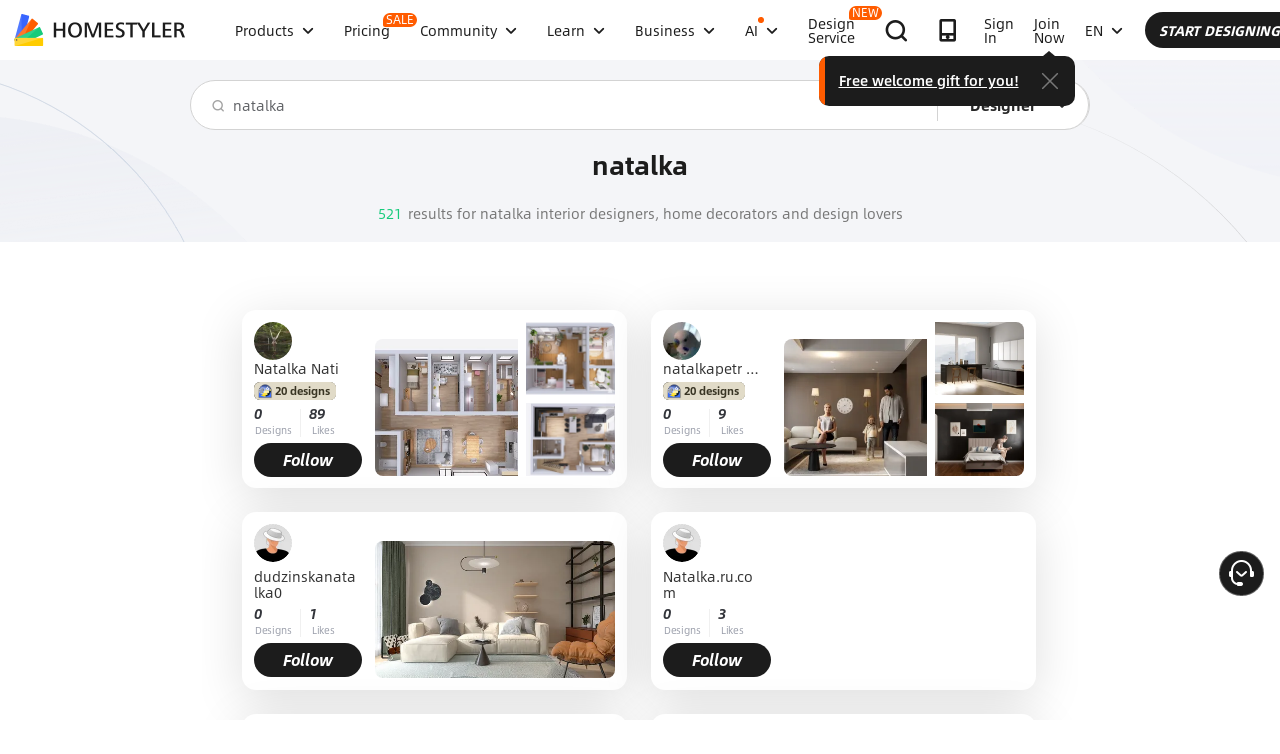

--- FILE ---
content_type: text/html; charset=utf-8
request_url: https://www.google.com/recaptcha/api2/aframe
body_size: 184
content:
<!DOCTYPE HTML><html><head><meta http-equiv="content-type" content="text/html; charset=UTF-8"></head><body><script nonce="j5Rw4VLYvhmUlpOSbvz36A">/** Anti-fraud and anti-abuse applications only. See google.com/recaptcha */ try{var clients={'sodar':'https://pagead2.googlesyndication.com/pagead/sodar?'};window.addEventListener("message",function(a){try{if(a.source===window.parent){var b=JSON.parse(a.data);var c=clients[b['id']];if(c){var d=document.createElement('img');d.src=c+b['params']+'&rc='+(localStorage.getItem("rc::a")?sessionStorage.getItem("rc::b"):"");window.document.body.appendChild(d);sessionStorage.setItem("rc::e",parseInt(sessionStorage.getItem("rc::e")||0)+1);localStorage.setItem("rc::h",'1768510610435');}}}catch(b){}});window.parent.postMessage("_grecaptcha_ready", "*");}catch(b){}</script></body></html>

--- FILE ---
content_type: text/css
request_url: https://cdn-publish-filemanager.homestyler.com/prod/_homestyler/_nuxt/dist/client/pages/search/designer/_keywords.9c8382a51b468d3d5222.css
body_size: 98
content:
.ellipsis[data-v-1281d63c]{display:block;overflow:hidden;text-overflow:ellipsis;white-space:nowrap}.bgCenter[data-v-1281d63c]{background-position:50%;background-repeat:no-repeat;background-size:cover}.uppercase[data-v-1281d63c]{text-transform:uppercase}.imgFull[data-v-1281d63c]{display:inline-block;height:100%;width:100%}.absCenter[data-v-1281d63c]{bottom:0;left:0;margin:auto;position:absolute;right:0;top:0}[data-v-1281d63c] .search-common .content{padding:0 13px}.designer-content[data-v-1281d63c]{align-items:center;background-color:#fff;display:flex;flex-direction:column}.designer-content .list[data-v-1281d63c]{margin:0 auto;overflow:hidden;padding:34px 40px 0;width:1284px}.designer-content .list .item[data-v-1281d63c]{float:left;margin-bottom:24px;margin-right:24px}.designer-content .list .item[data-v-1281d63c]:nth-child(3n+3){margin-right:0}@media (max-width:1298px){.designer-content .list[data-v-1281d63c]{width:876px}.designer-content .list .item[data-v-1281d63c],.designer-content .list .item[data-v-1281d63c]:nth-child(3n+3){margin-right:24px}.designer-content .list .item[data-v-1281d63c]:nth-child(2n+2){margin-right:0}}@media (max-width:892px){.designer-content .list[data-v-1281d63c]{max-width:100%;padding:0;width:-moz-min-content;width:min-content}.designer-content .list .item[data-v-1281d63c]{margin-right:0}}

--- FILE ---
content_type: text/css
request_url: https://cdn-publish-filemanager.homestyler.com/prod/_homestyler/_nuxt/dist/client/default-common.351e7d6658cdc5cc6301.css
body_size: 58515
content:
#content[tabindex="-1"]:focus{outline:0}.site-main{margin-bottom:3.5em}.site-main>:last-child{margin-bottom:0}.header-box{background:url(https://img.alicdn.com/imgextra/i3/O1CN01aKjLkW1FVNpRZYqVA_!!6000000000492-0-tps-1024-298.jpg) no-repeat 50%;background-size:cover}#privacy{margin:100px auto 0;width:1200px}#privacy .privacy-logo{height:60px;margin:15px auto 30px;text-align:center}#privacy .privacy-logo img{height:100%;width:auto}#privacy h1,#privacy h2{font-family:AlibabaSans-Bold;font-size:22px;margin:12px 0 30px;text-align:center;width:100%}#privacy h3{font-family:AlibabaSans-Bold;font-size:18px;font-weight:bolder;margin-top:20px}#privacy h3.time{text-align:right}#privacy .paragraph,#privacy p{font-size:14px;line-height:28px}#privacy p.tips{line-height:40px;text-indent:2em}@media only screen and (max-width:1200px){#privacy{margin-top:10px;padding:0 20px;width:100%}.header-title{font-size:60px}.headerTitleBlog{margin-top:60px}.blogFontStyle{font-size:38px;top:15px}}.ellipsis[data-v-65aa71d2]{display:block;overflow:hidden;text-overflow:ellipsis;white-space:nowrap}.bgCenter[data-v-65aa71d2]{background-position:50%;background-repeat:no-repeat;background-size:cover}.uppercase[data-v-65aa71d2]{text-transform:uppercase}.imgFull[data-v-65aa71d2]{display:inline-block;height:100%;width:100%}.absCenter[data-v-65aa71d2]{bottom:0;left:0;margin:auto;position:absolute;right:0;top:0}.album-group-card[data-v-65aa71d2]{cursor:pointer;height:76px;margin-bottom:14px;position:relative;width:76px}.album-group-card .cover[data-v-65aa71d2]{align-items:center;background-size:cover;border-radius:8px;color:#33353b;display:flex;font-family:AlibabaSans-Bold;font-size:20px;height:100%;justify-content:center;line-height:16px;width:100%}.album-group-card[data-v-65aa71d2]:after{border-radius:8px;box-sizing:border-box;content:"";display:none;height:100%;left:0;position:absolute;top:0;width:100%}.album-group-card.cover-all[data-v-65aa71d2]{margin:0 20px 17px}.album-group-card.cover-all .all-group[data-v-65aa71d2]{font-family:AlibabaSans-HeavyItalic;position:relative;z-index:1}.album-group-card.cover-all[data-v-65aa71d2]:before{background-color:#ddd;bottom:-16px;content:"";height:1px;left:0;position:absolute;width:100%}.album-group-card.cover-all[data-v-65aa71d2]:after{background-color:rgba(0,0,0,.3);display:block}.album-group-card.cover-all .cover[data-v-65aa71d2]{color:#fff;font-family:AlibabaSans-HeavyItalic}.album-group-card .cover-actived-arrrow[data-v-65aa71d2]{border-bottom:9px solid transparent;border-right:8px solid #3865ff;border-top:9px solid transparent;display:none;left:-8px;position:absolute;top:50%;transform:translateY(-50%)}.album-group-card.cover-actived[data-v-65aa71d2]:after{border:4px solid #3865ff;display:block}.album-group-card.cover-actived .cover-actived-arrrow[data-v-65aa71d2]{display:block}.album-group-card .img-loading-text[data-v-65aa71d2]{color:#33353b;font-size:12px;line-height:12px;margin-top:6px;text-align:center}.ellipsis[data-v-3be93227]{display:block;overflow:hidden;text-overflow:ellipsis;white-space:nowrap}.bgCenter[data-v-3be93227]{background-position:50%;background-repeat:no-repeat;background-size:cover}.uppercase[data-v-3be93227]{text-transform:uppercase}.imgFull[data-v-3be93227]{display:inline-block;height:100%;width:100%}.absCenter[data-v-3be93227]{bottom:0;left:0;margin:auto;position:absolute;right:0;top:0}.album-group-card[data-v-3be93227]{cursor:pointer;height:76px;margin-bottom:14px;position:relative;width:76px}.album-group-card .cover[data-v-3be93227]{align-items:center;background-size:cover;border-radius:8px;color:#33353b;display:flex;font-family:AlibabaSans-Bold;font-size:20px;height:100%;justify-content:center;line-height:16px;width:100%}.album-group-card[data-v-3be93227]:after{border-radius:8px;box-sizing:border-box;content:"";display:none;height:100%;left:0;position:absolute;top:0;width:100%}.album-group-card.cover-all[data-v-3be93227]{margin:0 20px 17px}.album-group-card.cover-all .all-group[data-v-3be93227]{font-family:AlibabaSans-HeavyItalic;position:relative;z-index:1}.album-group-card.cover-all[data-v-3be93227]:before{background-color:#ddd;bottom:-16px;content:"";height:1px;left:0;position:absolute;width:100%}.album-group-card.cover-all[data-v-3be93227]:after{background-color:rgba(0,0,0,.3);display:block}.album-group-card.cover-all .cover[data-v-3be93227]{color:#fff;font-family:AlibabaSans-HeavyItalic}.album-group-card .cover-actived-arrrow[data-v-3be93227]{border-bottom:9px solid transparent;border-right:8px solid #3865ff;border-top:9px solid transparent;display:none;left:-8px;position:absolute;top:50%;transform:translateY(-50%)}.album-group-card.cover-actived[data-v-3be93227]:after{border:4px solid #3865ff;display:block}.album-group-card.cover-actived .cover-actived-arrrow[data-v-3be93227]{display:block}.ellipsis[data-v-5d413d14]{display:block;overflow:hidden;text-overflow:ellipsis;white-space:nowrap}.bgCenter[data-v-5d413d14]{background-position:50%;background-repeat:no-repeat;background-size:cover}.uppercase[data-v-5d413d14]{text-transform:uppercase}.imgFull[data-v-5d413d14]{display:inline-block;height:100%;width:100%}.absCenter[data-v-5d413d14]{bottom:0;left:0;margin:auto;position:absolute;right:0;top:0}.member_upgrade[data-v-5d413d14]{align-items:center;display:flex;flex-direction:column;height:144px;width:390px}.member_upgrade .content[data-v-5d413d14]{align-items:center;background-image:linear-gradient(128deg,#fede9d,#ffdcae 33%,#81adff);border-radius:15px;display:flex;font-size:12px;height:30px;justify-content:space-between;width:100%}.member_upgrade .content.styler_content[data-v-5d413d14]{background-image:linear-gradient(-52deg,#e0ffa2,#fcffb3 52%,#ffdf77)}.member_upgrade .content .left_area[data-v-5d413d14]{align-items:center;color:#33353b;display:flex;padding:0 10px}.member_upgrade .content .left_area span[data-v-5d413d14]{font-family:AlibabaSans-Bold;height:18px;line-height:18px;margin-left:6px}.member_upgrade .content .update_btn[data-v-5d413d14]{background-color:#1c1c1c;border-radius:11px;cursor:pointer;height:22px;line-height:22px;margin-right:4px;min-width:76px;padding:0 6px;text-align:center}.member_upgrade .demo_img[data-v-5d413d14]{align-items:center;display:flex;justify-content:space-between;margin-top:12px}.member_upgrade .demo_img img[data-v-5d413d14]{border-radius:8px;height:94px;width:176px}.member_upgrade .demo_img .wathermark_icon[data-v-5d413d14]{margin:0 8px}.member_upgrade.hide_demo[data-v-5d413d14]{height:auto;width:auto}@media screen and (max-width:552px){.adapt_mobile[data-v-5d413d14]{height:115.2px;width:312px}.adapt_mobile .content[data-v-5d413d14]{border-radius:12px;height:24px;margin-bottom:9.6px}.adapt_mobile .content .left_area[data-v-5d413d14]{transform:scale(.8);transform-origin:left}.adapt_mobile .content .update_btn[data-v-5d413d14]{transform:scale(.8);transform-origin:right}.adapt_mobile .demo_img img[data-v-5d413d14]{border-radius:6.4px;height:75.2px;width:140.8px}.adapt_mobile .demo_img .wathermark_icon[data-v-5d413d14]{margin:0 6.4px}}.ellipsis[data-v-57665d36]{display:block;overflow:hidden;text-overflow:ellipsis;white-space:nowrap}.bgCenter[data-v-57665d36]{background-position:50%;background-repeat:no-repeat;background-size:cover}.uppercase[data-v-57665d36]{text-transform:uppercase}.imgFull[data-v-57665d36]{display:inline-block;height:100%;width:100%}.absCenter[data-v-57665d36]{bottom:0;left:0;margin:auto;position:absolute;right:0;top:0}.operate-btn[data-v-57665d36]{display:inline-block;position:relative}.operate-btn>div[data-v-57665d36]{display:flex}.operate-btn .operate-close[data-v-57665d36]{position:absolute;right:12px;top:12px}.operate-btn .operate-close.operate-close-hyaline[data-v-57665d36]{display:none}.operate-btn .operate-icon[data-v-57665d36]{align-items:center;display:flex}.operate-btn .member-icon[data-v-57665d36]{height:14px;position:absolute;right:-12px;top:-8px;width:18px;z-index:1}.operate-btn .member-icon.styler-icon[data-v-57665d36]{height:18px;top:-10px}.operate-btn .gife-icon[data-v-57665d36]{height:21px;position:absolute;right:-13px;top:-15px;width:21px;z-index:1}.operate-btn .red-dot[data-v-57665d36]{background:#ff5c00;border-radius:3px;height:6px;position:absolute;right:-2px;top:-2px;width:6px}.operate-btn .common-tips[data-v-57665d36]{background-color:rgba(0,0,0,.84);border:1px solid #373737;border-radius:6px;box-shadow:0 9px 28px 8px rgba(0,0,0,.05);color:hsla(0,0%,100%,.8);display:none;font-size:12px;left:50%;line-height:20px;padding:8px;position:absolute;top:-8px;transform:translate(-50%,-100%);width:-moz-max-content;width:max-content;z-index:10000}.operate-btn .common-tips.show-tips[data-v-57665d36]{display:block}.operate-btn .common-tips .icon-block[data-v-57665d36]{bottom:-10px;height:10px;left:0;position:absolute;width:100%}.operate-btn .common-tips .icon[data-v-57665d36]{border-left:10px solid transparent;border-right:10px solid transparent;border-top:8px solid rgba(0,0,0,.85);left:50%;position:absolute;top:0;transform:translateX(-50%)}.operate-btn .common-tips.tips-top-end[data-v-57665d36]{transform:translate(-80%,-100%)}.operate-btn .common-tips.tips-top-end .icon[data-v-57665d36]{left:80%}.operate-btn .common-tips.tips-top-end2[data-v-57665d36]{transform:translate(-65%,-100%)}.operate-btn .common-tips.tips-top-end2 .icon[data-v-57665d36]{left:65%}.operate-btn .common-tips.tips-top-start[data-v-57665d36]{transform:translate(-20%,-100%)}.operate-btn .common-tips.tips-top-start .icon[data-v-57665d36]{left:20%}.operate-btn .common-tips.tips-bottom[data-v-57665d36]{bottom:-10px;top:unset;transform:translate(-50%,100%)}.operate-btn .common-tips.tips-bottom .icon-block[data-v-57665d36]{bottom:unset;left:0;top:-10px}.operate-btn .common-tips.tips-bottom .icon[data-v-57665d36]{border-bottom:8px solid rgba(0,0,0,.85);border-top:none;bottom:0;top:unset}.operate-btn .common-tips.tips-bottom-end[data-v-57665d36]{bottom:-8px;top:unset;transform:translate(-80%,100%)}.operate-btn .common-tips.tips-bottom-end .icon-block[data-v-57665d36]{bottom:unset;left:0;top:-10px}.operate-btn .common-tips.tips-bottom-end .icon[data-v-57665d36]{border-bottom:8px solid rgba(0,0,0,.85);border-top:none;bottom:0;left:80%;top:unset}.operate-btn.operate-disabled .operate-icon[data-v-57665d36]{cursor:not-allowed;opacity:.6}.ellipsis[data-v-d4a51e5e]{display:block;overflow:hidden;text-overflow:ellipsis;white-space:nowrap}.bgCenter[data-v-d4a51e5e]{background-position:50%;background-repeat:no-repeat;background-size:cover}.uppercase[data-v-d4a51e5e]{text-transform:uppercase}.imgFull[data-v-d4a51e5e]{display:inline-block;height:100%;width:100%}.absCenter[data-v-d4a51e5e]{bottom:0;left:0;margin:auto;position:absolute;right:0;top:0}.rating_box[data-v-d4a51e5e]{padding:2px 4px;text-align:left;width:184px}.rating_box .rating_title[data-v-d4a51e5e]{color:hsla(0,0%,100%,.8);font-family:AlibabaSans-Regular;font-size:14px;line-height:18px;margin-bottom:20px;padding-right:10px}.rating_box .rating_content[data-v-d4a51e5e]{display:flex}.rating_box .rating_item[data-v-d4a51e5e]{margin-bottom:14px}.rating_box .rating_item+.rating_item[data-v-d4a51e5e]{margin-left:12px}.rating_box .rating_footer[data-v-d4a51e5e]{display:flex;justify-content:flex-end;padding-top:10px}.rating_box .rating_submit[data-v-d4a51e5e]{align-items:center;background:hsla(0,0%,100%,.2);border:none;border-radius:18px;color:#fff;display:flex;font-size:13px;height:30px;padding:0 22px}.rating_box .rating_submit[data-v-d4a51e5e]:hover{background:hsla(0,0%,100%,.3)}.ellipsis[data-v-3dd5c142]{display:block;overflow:hidden;text-overflow:ellipsis;white-space:nowrap}.bgCenter[data-v-3dd5c142]{background-position:50%;background-repeat:no-repeat;background-size:cover}.uppercase[data-v-3dd5c142]{text-transform:uppercase}.imgFull[data-v-3dd5c142]{display:inline-block;height:100%;width:100%}.absCenter[data-v-3dd5c142]{bottom:0;left:0;margin:auto;position:absolute;right:0;top:0}.orignal-img-container[data-v-3dd5c142]{background-color:#fff;border-radius:10px;box-shadow:0 2px 10px 0 rgba(0,0,0,.1);left:16px;position:absolute;top:16px;width:184px;z-index:1}.orignal-img-container.collapse-orignal-img .header .arrow-icon[data-v-3dd5c142]{transform:rotate(0deg)}.orignal-img-container.collapse-orignal-img .orignal_img[data-v-3dd5c142],.orignal-img-container.collapse-orignal-img .orignal_text[data-v-3dd5c142]{display:none}.orignal-img-container .header[data-v-3dd5c142]{align-items:center;cursor:pointer;display:flex;justify-content:space-between;min-height:36px;padding:2px 12px}.orignal-img-container .header .arrow-icon[data-v-3dd5c142]{flex-shrink:0;margin-right:8px;transform:rotate(90deg);transition:transform .2s ease}.orignal-img-container .header .text[data-v-3dd5c142]{-webkit-line-clamp:2;-webkit-box-orient:vertical;display:-webkit-box;font-size:14px;line-height:18px;max-height:36px;overflow:hidden;text-overflow:ellipsis}.orignal-img-container .orignal_img[data-v-3dd5c142]{border-top:1px solid #e9e9e9;cursor:pointer;display:block;height:auto;margin-bottom:12px;max-height:160px;max-width:100%;-o-object-fit:contain;object-fit:contain;padding:8px 12px 0;width:100%}.orignal-img-container .orignal_text[data-v-3dd5c142]{border-top:1px solid #e9e9e9;padding:8px 12px 18px}.orignal-img-container .orignal_text .orignal_text_section[data-v-3dd5c142]{margin-bottom:8px}.orignal-img-container .orignal_text .orignal_text_section[data-v-3dd5c142]:last-child{margin-bottom:0}.orignal-img-container .orignal_text .orignal_text_section .orignal_text_label[data-v-3dd5c142]{color:#1c1c1c;font-family:AlibabaSans-Medium;font-size:12px;font-weight:700;margin-bottom:4px}.orignal-img-container .orignal_text .orignal_text_section .orignal_text_value .setting_item[data-v-3dd5c142]{align-items:center;color:rgba(28,28,28,.5);display:flex;font-size:12px;line-height:16px;word-break:break-word}.ellipsis[data-v-21294633]{display:block;overflow:hidden;text-overflow:ellipsis;white-space:nowrap}.bgCenter[data-v-21294633]{background-position:50%;background-repeat:no-repeat;background-size:cover}.uppercase[data-v-21294633]{text-transform:uppercase}.imgFull[data-v-21294633]{display:inline-block;height:100%;width:100%}.absCenter[data-v-21294633]{bottom:0;margin:auto;right:0}.absCenter[data-v-21294633],.browser-header[data-v-21294633]{left:0;position:absolute;top:0}.browser-header[data-v-21294633]{display:flex;justify-content:center;width:100%;z-index:10000}.browser-header-right[data-v-21294633]{align-items:center;display:flex;position:absolute;right:14px;top:16px}.browser-operate-item[data-v-21294633]{align-items:center;background-color:hsla(0,0%,100%,.6);border-radius:36px;box-shadow:0 2px 10px 0 rgba(0,0,0,.1);cursor:pointer;display:flex;height:36px;justify-content:center;line-height:36px;width:36px}.browser-operate-item+.browser-operate-item[data-v-21294633]{margin-left:12px}.browser-close[data-v-21294633]{backdrop-filter:blur(10px);background:rgba(0,0,0,.4);border-radius:50%;height:40px;text-align:center;width:40px}.browser-close .icon-close-bg[data-v-21294633]{fill:#000;backdrop-filter:blur(10px);opacity:.4}.browser-footer[data-v-21294633]{bottom:24px;display:none;flex-direction:column;justify-content:center;position:fixed;z-index:10000}.browser-footer .album-fixed-start[data-v-21294633]{align-items:center;background-color:#1c1c1c;border-radius:24px;color:#fff;cursor:pointer;display:flex;font-size:16px;height:48px;justify-content:center;margin-bottom:10px;min-width:220px;padding:0 18px;width:-moz-max-content;width:max-content}.browser-footer .album-fixed-start.start-disabled[data-v-21294633]{background-color:#d4d7e1}.browser-footer .album-fixed-start .icon-into[data-v-21294633]:before{color:#fff;margin-left:8px}.browser-footer .browser-footer-operate[data-v-21294633],.viewer-panel[data-v-21294633]{display:flex;justify-content:center}.viewer-panel[data-v-21294633]{align-items:center;height:100%;position:relative;width:100%}.viewer-panel.viewer-panel-dialog[data-v-21294633]{background-color:#e6e6e6;border-radius:10px;height:550px;left:50%;position:absolute;top:50%;transform:translate(-50%,-50%);width:900px}.viewer-panel .loading_container[data-v-21294633]{align-items:center;display:flex;flex-direction:column;font-size:14px;height:100%;justify-content:center;left:0;position:fixed;right:0;width:100%}.viewer-panel .loading_container .loading[data-v-21294633]{height:54px;width:54px}.viewer-panel #viewerIframe[data-v-21294633]{border-radius:10px}.browser-item[data-v-21294633]{left:50%;position:absolute;top:50%;transform:translate(-50%,-50%)}.browser-item .browser-img[data-v-21294633]{max-height:100vh;max-width:100vw}.browser-item .browser-origin-img[data-v-21294633]{height:100%;left:0;position:absolute;top:0;width:100%}.viewer_img[data-v-21294633]{box-shadow:0 2px 30px 0 rgba(0,0,0,.18);cursor:pointer;max-height:72%;max-width:600px;-o-object-fit:contain;object-fit:contain}.model_panel_footer[data-v-21294633]{bottom:20px;display:flex;justify-content:center;padding-top:20px;position:absolute;width:100%}.model_panel_footer .model_panel_btn[data-v-21294633]{align-items:center;background-color:hsla(0,0%,100%,.6);border-radius:18px;box-shadow:0 2px 10px 0 rgba(0,0,0,.1);color:#000;cursor:pointer;display:flex;font-size:16px;height:36px;justify-content:center;min-width:130px;padding:0 14px 0 22px}.model_panel_footer .model_panel_btn .operate-icon[data-v-21294633]{margin-right:7px}.model_panel_footer .model_panel_btn[data-v-21294633]:hover{background-color:hsla(0,0%,100%,.8)}.model_panel_footer .model_panel_btn.model_panel_btn_start[data-v-21294633]{background-color:#1c1c1c;color:#fff;margin-left:15px}.model_panel_footer .model_panel_btn.model_panel_btn_start .operate-icon[data-v-21294633]{margin-left:13px;margin-right:0}.model_panel_footer .model_panel_btn.model_panel_btn_start[data-v-21294633]:hover{background-color:#494949}@media screen and (max-width:1024px){.browser-next[data-v-21294633],.browser-prev[data-v-21294633]{height:40px;width:40px}.browser-prev[data-v-21294633]{left:10px}.browser-next[data-v-21294633]{right:10px}}@media screen and (max-width:552px){.browser-header[data-v-21294633]{justify-content:flex-start;padding-left:18px;padding-top:48px}.browser-header-right[data-v-21294633]{right:20px;top:48px}.browser-header .browser-operate-item[data-v-21294633]{display:none}.browser-header .browser-operate-item.browser-close[data-v-21294633]{align-items:center;background-color:#000;display:flex;height:32px;justify-content:center;width:32px}.browser-header .browser-operate-item.browser-close[data-v-21294633] .iconfont-view{font-size:16px!important}.viewer-panel.viewer-panel-dialog[data-v-21294633]{border-radius:0;height:100%;width:100%}.viewer-panel.viewer-panel-dialog .viewer_img[data-v-21294633]{max-width:100%;-o-object-fit:contain;object-fit:contain}.browser-footer[data-v-21294633]{display:flex}}@media (hover:hover){.browser-operate-item[data-v-21294633]:hover{background-color:hsla(0,0%,100%,.8)}.browser-operate-item.browser-close[data-v-21294633]:hover{background-color:rgba(0,0,0,.8)}.browser-close .icon-close-bg[data-v-21294633]:active,.browser-close .icon-close-bg[data-v-21294633]:hover{opacity:.6}}.image-modal-overlay[data-v-21294633]{align-items:center;backdrop-filter:blur(5px);background-color:rgba(0,0,0,.8);border-radius:inherit;display:flex;height:100%;justify-content:center;left:0;position:absolute;top:0;width:100%;z-index:20000}.image-modal-overlay .browser-close[data-v-21294633]{position:absolute;right:14px;top:16px}.image-modal-container[data-v-21294633]{align-items:center;display:flex;height:100%;justify-content:center;position:relative}.large-image[data-v-21294633]{box-shadow:0 4px 40px 0 rgba(0,0,0,.3);cursor:pointer;height:100%;-o-object-fit:contain;object-fit:contain;width:100%}@media screen and (max-width:552px){.image-modal-container[data-v-21294633]{max-height:95%;max-width:95%}}.ellipsis[data-v-3843e9b5]{display:block;overflow:hidden;text-overflow:ellipsis;white-space:nowrap}.bgCenter[data-v-3843e9b5]{background-position:50%;background-repeat:no-repeat;background-size:cover}.uppercase[data-v-3843e9b5]{text-transform:uppercase}.imgFull[data-v-3843e9b5]{display:inline-block;height:100%;width:100%}.absCenter[data-v-3843e9b5]{bottom:0;left:0;margin:auto;position:absolute;right:0;top:0}.alubm-list .img-loading[data-v-3843e9b5],.drive-traffic .img-loading[data-v-3843e9b5]{align-items:center;background-color:#e0e0e0;border-radius:8px;display:flex;justify-content:center;position:relative}@keyframes rotate-3843e9b5{0%{transform:rotate(0deg)}to{transform:rotate(1turn)}}.alubm-list .img-loading .img-loading-icon-block[data-v-3843e9b5],.drive-traffic .img-loading .img-loading-icon-block[data-v-3843e9b5]{align-items:center;display:flex;flex-direction:column;padding:0 8px;position:absolute}.alubm-list .img-loading .img-loading-schedule[data-v-3843e9b5],.drive-traffic .img-loading .img-loading-schedule[data-v-3843e9b5]{color:#33353b;font-family:AlibabaSans-Medium;font-size:30px;padding-bottom:8px}.alubm-list .img-loading .img-loading-text[data-v-3843e9b5],.drive-traffic .img-loading .img-loading-text[data-v-3843e9b5]{color:#33353b;font-size:12px;line-height:12px;margin-top:6px;text-align:center}.alubm-list .img-loading .img-loading-icon[data-v-3843e9b5],.drive-traffic .img-loading .img-loading-icon[data-v-3843e9b5]{display:inline-block}.alubm-list .img-loading .img-loading-icon[data-v-3843e9b5] svg,.drive-traffic .img-loading .img-loading-icon[data-v-3843e9b5] svg{animation:rotate-3843e9b5 .6s linear infinite}.drive-traffic[data-v-3843e9b5]{cursor:pointer;padding:0 16px 24px 0}@keyframes moveLeftRight-3843e9b5{0%,to{transform:translateX(0)}50%{transform:translateX(-80px)}}.drive-traffic .drive-traffic-img[data-v-3843e9b5]{border-radius:8px;overflow:hidden;position:relative}.drive-traffic .drive-traffic-img[data-v-3843e9b5]:before{background-color:rgba(0,0,0,.1);content:" ";height:100%;left:0;position:absolute;top:0;width:100%;z-index:1}.drive-traffic .drive-traffic-img .drive-traffic-title[data-v-3843e9b5]{color:#fff;font-family:AlibabaSans-Bold;font-size:24px;left:24px;line-height:24px;position:absolute;top:24px;z-index:2}.drive-traffic .drive-traffic-img>img[data-v-3843e9b5]{animation:moveLeftRight-3843e9b5 20s infinite;display:block;height:160px;width:628px}.drive-traffic .drive-traffic-img .drive-traffic-button[data-v-3843e9b5]{align-items:center;background-color:rgba(0,0,0,.7);border-radius:20px;bottom:16px;color:#fff;display:flex;font-size:16px;font-weight:400;height:40px;justify-content:center;line-height:16px;padding:0 12px 0 10px;position:absolute;right:16px;z-index:2}.drive-traffic .drive-traffic-img .drive-traffic-button .drive-traffic-icon[data-v-3843e9b5]{margin-right:4.5px}.drive-traffic .drive-traffic-img .drive-traffic-button .right-arrow-icon[data-v-3843e9b5]{margin-left:6px}.drive-traffic .img-loading[data-v-3843e9b5]{height:160px}.drive-traffic .img-loading .img-loading-icon-block[data-v-3843e9b5]{align-items:center;display:flex;flex-direction:column;justify-content:center}.drive-traffic .img-loading .drive-traffic-pendding[data-v-3843e9b5]{color:#969696;font-family:AlibabaSans-Bold;font-size:24px;font-weight:700;line-height:24px}.browser-mask[data-v-3843e9b5]{background:rgba(0,0,0,.8);height:100vh;left:0;position:fixed;top:0;-webkit-user-select:none;-moz-user-select:none;user-select:none;width:100vw;z-index:2000}.alubm-list[data-v-3843e9b5]{padding:0 16px 16px 0}.alubm-list.alubm-list-row[data-v-3843e9b5]{display:flex;flex-wrap:wrap}.alubm-list.alubm-list-row .alubm-card-wrap[data-v-3843e9b5]{margin-right:16px;width:calc(50% - 16px)}.alubm-list.alubm-list-row .alubm-card-wrap[data-v-3843e9b5]:nth-child(2n){margin-right:0}.alubm-list.alubm-list-row .alubm-card-wrap .alubm-img-wrap[data-v-3843e9b5]{aspect-ratio:1}.alubm-list .alubm-card-wrap[data-v-3843e9b5]{cursor:pointer;padding-bottom:16px;position:relative;width:100%}.alubm-list .alubm-card-wrap .badge[data-v-3843e9b5]{background-color:#ff5c02;border-radius:8px 7px 7px 3px;color:#fff;font-family:AlibabaSans-Bold;font-size:12px;left:6px;line-height:16px;padding:0 3px;position:absolute;top:6px;transform:scale(.8);z-index:10}.alubm-list .alubm-card-wrap .alubm-checkbox[data-v-3843e9b5]{display:flex;position:absolute;right:14px;top:14px}.alubm-list .alubm-card-wrap[data-v-3843e9b5] .el-checkbox__input.is-checked .el-checkbox__inner{background-color:#3865ff;border-color:#3865ff}.alubm-list .alubm-card-wrap[data-v-3843e9b5] .el-checkbox__input .el-checkbox__inner{height:18px;width:18px}.alubm-list .alubm-card-wrap[data-v-3843e9b5] .el-checkbox__input .el-checkbox__inner:after{border-width:2px;left:6px;top:3px}.alubm-list .alubm-card-wrap[data-v-3843e9b5] .el-checkbox__input .el-checkbox__inner:hover{border-color:#3865ff}.alubm-list .alubm-card-wrap .alubm-img-preview[data-v-3843e9b5]{display:none;left:50%;position:absolute;top:50%;transform:translate(-50%,-50%);z-index:10}.alubm-list .alubm-card-wrap .alubm-img-preview .viewer-btn[data-v-3843e9b5]{color:#fff;line-height:16px;margin-left:6px}.alubm-list .alubm-card-wrap .alubm-img-operate[data-v-3843e9b5]{align-items:center;background-color:hsla(0,0%,100%,.6);border-radius:16px;bottom:14px;box-shadow:0 2px 10px 0 rgba(0,0,0,.1);display:none;height:30px;left:50%;padding:0 14px;position:absolute;transform:translateX(-50%);z-index:11}.alubm-list .alubm-card-wrap .alubm-img-operate>div[data-v-3843e9b5]{margin-right:12px}.alubm-list .alubm-card-wrap .alubm-img-operate>div[data-v-3843e9b5]:last-child{margin-right:0}.alubm-list .alubm-card-wrap:hover .alubm-img-operate[data-v-3843e9b5]{display:flex}.alubm-list .alubm-card-wrap:hover .alubm-img-mask[data-v-3843e9b5],.alubm-list .alubm-card-wrap:hover .alubm-img-preview[data-v-3843e9b5]{display:block}.alubm-list .alubm-card-wrap:hover .alubm-img-mask .processing-status[data-v-3843e9b5],.alubm-list .alubm-card-wrap:hover .alubm-img-preview .processing-status[data-v-3843e9b5]{display:none}.alubm-list .alubm-card-wrap .alubm-img[data-v-3843e9b5]{display:none;max-height:548px;max-width:100%;vertical-align:middle}.alubm-list .alubm-card-wrap .alubm-img-wrap[data-v-3843e9b5]{aspect-ratio:2;background-color:#f1f1f1;border-radius:8px;line-height:1;overflow:hidden;position:relative;text-align:center;width:100%}.alubm-list .alubm-card-wrap .alubm-img-wrap.loaded[data-v-3843e9b5]{aspect-ratio:unset;height:auto}.alubm-list .alubm-card-wrap .alubm-img-wrap.loaded .img-loading-placeholder[data-v-3843e9b5]{display:none}.alubm-list .alubm-card-wrap .alubm-img-wrap.loaded .alubm-img[data-v-3843e9b5]{display:inline-block}.alubm-list .alubm-card-wrap .alubm-img-mask[data-v-3843e9b5]{background-color:rgba(0,0,0,.3);border-radius:8px;content:"";display:none;height:100%;left:0;position:absolute;top:0;width:100%}.alubm-list .alubm-card-wrap .processing-status[data-v-3843e9b5]{align-items:center;color:#fff;display:flex;font-size:12px;height:100%;justify-content:center;padding:3px 6px;position:absolute;width:100%}.alubm-list .alubm-card-wrap .alubm-img-mask.show[data-v-3843e9b5]{display:block}.alubm-list .alubm-card-wrap .cart-button[data-v-3843e9b5]{align-items:center;background-color:#444;border-radius:8px;bottom:8px;cursor:pointer;display:flex;height:30px;justify-content:center;position:absolute;right:8px;width:30px;z-index:12}.alubm-list .alubm-card-wrap .img-loading-placeholder[data-v-3843e9b5]{border-radius:8px;width:100%}.alubm-list .alubm-card-wrap.checked .alubm-checkbox[data-v-3843e9b5]{display:flex}.alubm-list .alubm-card-wrap.checked .alubm-img-wrap .alubm-img-mask[data-v-3843e9b5]{display:block}.alubm-list .alubm-card-wrap.disabled .alubm-checkbox[data-v-3843e9b5],.alubm-list .alubm-card-wrap.disabled .alubm-img-wrap[data-v-3843e9b5]{opacity:.6}.alubm-list.alubm-list-app .alubm-card-wrap:hover .alubm-img-wrap .alubm-img-mask[data-v-3843e9b5]{display:none}@media screen and (max-width:552px){.drive-traffic[data-v-3843e9b5]{padding:0 10px 29px 0}.drive-traffic .drive-traffic-img[data-v-3843e9b5]{border-radius:4px}.drive-traffic .drive-traffic-img .drive-traffic-title[data-v-3843e9b5]{font-size:12px;left:8px;line-height:12px;top:8px}.drive-traffic .drive-traffic-img>img[data-v-3843e9b5]{height:110px;width:calc(100% + 80px)}.drive-traffic .drive-traffic-img .drive-traffic-button[data-v-3843e9b5]{bottom:8px;right:8px;transform:scale(.6);transform-origin:right bottom}.drive-traffic .img-loading[data-v-3843e9b5]{height:110px}.drive-traffic .img-loading .drive-traffic-pendding[data-v-3843e9b5]{font-size:14px;line-height:14px}.alubm-list[data-v-3843e9b5]{padding-right:0}.alubm-list.alubm-list-row .alubm-card-wrap[data-v-3843e9b5]{width:calc(50% - 8px)}.alubm-list .alubm-card-wrap:hover .alubm-img-wrap .alubm-img-mask[data-v-3843e9b5]{display:none}}.ellipsis[data-v-a362c656]{display:block;overflow:hidden;text-overflow:ellipsis;white-space:nowrap}.bgCenter[data-v-a362c656]{background-position:50%;background-repeat:no-repeat;background-size:cover}.uppercase[data-v-a362c656]{text-transform:uppercase}.imgFull[data-v-a362c656]{display:inline-block;height:100%;width:100%}.absCenter[data-v-a362c656]{bottom:0;left:0;margin:auto;position:absolute;right:0;top:0}.alubm-list .img-loading[data-v-a362c656],.drive-traffic .img-loading[data-v-a362c656]{align-items:center;background-color:#e0e0e0;border-radius:8px;display:flex;justify-content:center;position:relative}@keyframes rotate-a362c656{0%{transform:rotate(0deg)}to{transform:rotate(1turn)}}.alubm-list .img-loading .img-loading-icon-block[data-v-a362c656],.drive-traffic .img-loading .img-loading-icon-block[data-v-a362c656]{align-items:center;display:flex;flex-direction:column;padding:0 8px;position:absolute}.alubm-list .img-loading .img-loading-schedule[data-v-a362c656],.drive-traffic .img-loading .img-loading-schedule[data-v-a362c656]{color:#33353b;font-family:AlibabaSans-Medium;font-size:30px;padding-bottom:8px}.alubm-list .img-loading .img-loading-text[data-v-a362c656],.drive-traffic .img-loading .img-loading-text[data-v-a362c656]{color:#33353b;font-size:12px;line-height:12px;margin-top:6px;text-align:center}.alubm-list .img-loading .img-loading-icon[data-v-a362c656],.drive-traffic .img-loading .img-loading-icon[data-v-a362c656]{display:inline-block}.alubm-list .img-loading .img-loading-icon[data-v-a362c656] svg,.drive-traffic .img-loading .img-loading-icon[data-v-a362c656] svg{animation:rotate-a362c656 .6s linear infinite}.drive-traffic[data-v-a362c656]{cursor:pointer;padding:0 16px 24px 0}@keyframes moveLeftRight-a362c656{0%,to{transform:translateX(0)}50%{transform:translateX(-80px)}}.drive-traffic .drive-traffic-img[data-v-a362c656]{border-radius:8px;overflow:hidden;position:relative}.drive-traffic .drive-traffic-img[data-v-a362c656]:before{background-color:rgba(0,0,0,.1);content:" ";height:100%;left:0;position:absolute;top:0;width:100%;z-index:1}.drive-traffic .drive-traffic-img .drive-traffic-title[data-v-a362c656]{color:#fff;font-family:AlibabaSans-Bold;font-size:24px;left:24px;line-height:24px;position:absolute;top:24px;z-index:2}.drive-traffic .drive-traffic-img>img[data-v-a362c656]{animation:moveLeftRight-a362c656 20s infinite;display:block;height:160px;width:628px}.drive-traffic .drive-traffic-img .drive-traffic-button[data-v-a362c656]{align-items:center;background-color:rgba(0,0,0,.7);border-radius:20px;bottom:16px;color:#fff;display:flex;font-size:16px;font-weight:400;height:40px;justify-content:center;line-height:16px;padding:0 12px 0 10px;position:absolute;right:16px;z-index:2}.drive-traffic .drive-traffic-img .drive-traffic-button .drive-traffic-icon[data-v-a362c656]{margin-right:4.5px}.drive-traffic .drive-traffic-img .drive-traffic-button .right-arrow-icon[data-v-a362c656]{margin-left:6px}.drive-traffic .img-loading[data-v-a362c656]{height:160px}.drive-traffic .img-loading .img-loading-icon-block[data-v-a362c656]{align-items:center;display:flex;flex-direction:column;justify-content:center}.drive-traffic .img-loading .drive-traffic-pendding[data-v-a362c656]{color:#969696;font-family:AlibabaSans-Bold;font-size:24px;font-weight:700;line-height:24px}.browser-mask[data-v-a362c656]{background:rgba(0,0,0,.8);height:100vh;left:0;position:fixed;top:0;-webkit-user-select:none;-moz-user-select:none;user-select:none;width:100vw;z-index:2000}.alubm-list[data-v-a362c656]{padding:0 16px 16px 0}.alubm-list.alubm-list-row[data-v-a362c656]{display:flex;flex-wrap:wrap}.alubm-list.alubm-list-row .alubm-card-wrap[data-v-a362c656]{margin-right:16px;width:calc(50% - 16px)}.alubm-list.alubm-list-row .alubm-card-wrap[data-v-a362c656]:nth-child(2n){margin-right:0}.alubm-list.alubm-list-row .alubm-card-wrap .alubm-img-wrap[data-v-a362c656]{aspect-ratio:1}.alubm-list .alubm-card-wrap[data-v-a362c656]{cursor:pointer;padding-bottom:16px;position:relative;width:100%}.alubm-list .alubm-card-wrap .badge[data-v-a362c656]{background-color:#ff5c02;border-radius:8px 7px 7px 3px;color:#fff;font-family:AlibabaSans-Bold;font-size:12px;left:6px;line-height:16px;padding:0 3px;position:absolute;top:6px;transform:scale(.8);z-index:10}.alubm-list .alubm-card-wrap .alubm-checkbox[data-v-a362c656]{display:flex;position:absolute;right:14px;top:14px}.alubm-list .alubm-card-wrap[data-v-a362c656] .el-checkbox__input.is-checked .el-checkbox__inner{background-color:#3865ff;border-color:#3865ff}.alubm-list .alubm-card-wrap[data-v-a362c656] .el-checkbox__input .el-checkbox__inner{height:18px;width:18px}.alubm-list .alubm-card-wrap[data-v-a362c656] .el-checkbox__input .el-checkbox__inner:after{border-width:2px;left:6px;top:3px}.alubm-list .alubm-card-wrap[data-v-a362c656] .el-checkbox__input .el-checkbox__inner:hover{border-color:#3865ff}.alubm-list .alubm-card-wrap .alubm-img-preview[data-v-a362c656]{display:none;left:50%;position:absolute;top:50%;transform:translate(-50%,-50%);z-index:10}.alubm-list .alubm-card-wrap .alubm-img-preview .viewer-btn[data-v-a362c656]{color:#fff;line-height:16px;margin-left:6px}.alubm-list .alubm-card-wrap .alubm-img-operate[data-v-a362c656]{align-items:center;background-color:hsla(0,0%,100%,.6);border-radius:16px;bottom:14px;box-shadow:0 2px 10px 0 rgba(0,0,0,.1);display:none;height:30px;left:50%;padding:0 14px;position:absolute;transform:translateX(-50%);z-index:11}.alubm-list .alubm-card-wrap .alubm-img-operate>div[data-v-a362c656]{margin-right:12px}.alubm-list .alubm-card-wrap .alubm-img-operate>div[data-v-a362c656]:last-child{margin-right:0}.alubm-list .alubm-card-wrap:hover .alubm-img-operate[data-v-a362c656]{display:flex}.alubm-list .alubm-card-wrap:hover .alubm-img-mask[data-v-a362c656],.alubm-list .alubm-card-wrap:hover .alubm-img-preview[data-v-a362c656]{display:block}.alubm-list .alubm-card-wrap .alubm-img[data-v-a362c656]{display:none;max-height:548px;max-width:100%;vertical-align:middle}.alubm-list .alubm-card-wrap .alubm-img-wrap[data-v-a362c656]{aspect-ratio:2;background-color:#f1f1f1;border-radius:8px;line-height:1;overflow:hidden;position:relative;text-align:center;width:100%}.alubm-list .alubm-card-wrap .alubm-img-wrap.loaded[data-v-a362c656]{aspect-ratio:unset;height:auto}.alubm-list .alubm-card-wrap .alubm-img-wrap.loaded .img-loading-placeholder[data-v-a362c656]{display:none}.alubm-list .alubm-card-wrap .alubm-img-wrap.loaded .alubm-img[data-v-a362c656]{display:inline-block}.alubm-list .alubm-card-wrap .alubm-img-mask[data-v-a362c656]{background-color:rgba(0,0,0,.3);border-radius:8px;content:"";display:none;height:100%;left:0;position:absolute;top:0;width:100%}.alubm-list .alubm-card-wrap .img-loading-placeholder[data-v-a362c656]{border-radius:8px;width:100%}.alubm-list .alubm-card-wrap.checked .alubm-checkbox[data-v-a362c656]{display:flex}.alubm-list .alubm-card-wrap.checked .alubm-img-wrap .alubm-img-mask[data-v-a362c656]{display:block}.alubm-list .alubm-card-wrap.disabled .alubm-checkbox[data-v-a362c656],.alubm-list .alubm-card-wrap.disabled .alubm-img-wrap[data-v-a362c656]{opacity:.6}.alubm-list.alubm-list-app .alubm-card-wrap:hover .alubm-img-wrap .alubm-img-mask[data-v-a362c656]{display:none}@media screen and (max-width:552px){.drive-traffic[data-v-a362c656]{padding:0 10px 29px 0}.drive-traffic .drive-traffic-img[data-v-a362c656]{border-radius:4px}.drive-traffic .drive-traffic-img .drive-traffic-title[data-v-a362c656]{font-size:12px;left:8px;line-height:12px;top:8px}.drive-traffic .drive-traffic-img>img[data-v-a362c656]{height:110px;width:calc(100% + 80px)}.drive-traffic .drive-traffic-img .drive-traffic-button[data-v-a362c656]{bottom:8px;right:8px;transform:scale(.6);transform-origin:right bottom}.drive-traffic .img-loading[data-v-a362c656]{height:110px}.drive-traffic .img-loading .drive-traffic-pendding[data-v-a362c656]{font-size:14px;line-height:14px}.alubm-list[data-v-a362c656]{padding-right:0}.alubm-list.alubm-list-row .alubm-card-wrap[data-v-a362c656]{width:calc(50% - 8px)}.alubm-list .alubm-card-wrap:hover .alubm-img-wrap .alubm-img-mask[data-v-a362c656]{display:none}}.ellipsis[data-v-290b733d]{display:block;overflow:hidden;text-overflow:ellipsis;white-space:nowrap}.bgCenter[data-v-290b733d]{background-position:50%;background-repeat:no-repeat;background-size:cover}.uppercase[data-v-290b733d]{text-transform:uppercase}.imgFull[data-v-290b733d]{display:inline-block;height:100%;width:100%}.absCenter[data-v-290b733d]{bottom:0;left:0;margin:auto;position:absolute;right:0;top:0}.content-col[data-v-290b733d]{border-radius:16px;display:flex;flex-direction:column;height:-moz-max-content;height:max-content;margin-right:20px;min-height:750px;width:440px}.content-col .content-box[data-v-290b733d]{background-color:#fff;border-radius:0 0 16px 16px;min-height:664px;padding:0 24px 16px;position:relative}.content-col .tabs_list[data-v-290b733d]{display:flex;height:86px;position:relative;width:100%}.content-col .tabs_list .tabs_bg[data-v-290b733d]{background-image:url(https://prod-hsm-designs.oss-accelerate.aliyuncs.com/production/upload/images/4ca851fd-c2d7-4281-a725-714fe6be0563.png);background-repeat:no-repeat;background-size:cover;height:100%;left:0;position:absolute;top:0;width:100%;z-index:0}.content-col .tabs_list .tabs_bg.tabs_bg_mirror[data-v-290b733d]{transform:scaleX(-1)}.content-col .tabs_list .tabs_item[data-v-290b733d]{align-items:center;color:#2e2e2e;cursor:pointer;display:flex;font-size:16px;height:68px;justify-content:center;line-height:28px;position:relative;width:50%;z-index:1}.content-col .tabs_list .tabs_item.tabs_item_actived[data-v-290b733d]{font-family:AlibabaSans-Bold;font-size:18px}.content-col .tabs_list .tabs_item .tabs_text[data-v-290b733d]{line-height:20px;max-width:188px;position:relative;text-align:center}.content-col .tabs_list .tabs_item .tabs_badge[data-v-290b733d]{background-color:#ff5c02;border-radius:8px 7px 7px 3px;color:#fff;font-family:AlibabaSans-Bold;font-size:12px;line-height:16px;padding:0 3px;position:absolute;right:-24px;top:-6px;transform:scale(.8)}.content-col .icon-into[data-v-290b733d]:before{color:#1c1c1c}.content-col .icon-loading[data-v-290b733d]:before{animation:rotate-290b733d .6s linear infinite;color:#d8d8d8;content:"\e607";font-size:25px;position:absolute;right:30px;top:14px}@keyframes rotate-290b733d{0%{transform:rotate(0deg)}to{transform:rotate(1turn)}}.content-col .flex-c-c[data-v-290b733d]{align-items:center;display:flex;flex-direction:column;justify-content:center}.content-col .step[data-v-290b733d]{color:#1c1c1c;display:inline-block;font-family:AlibabaSans-HeavyItalic;font-size:20px;height:21px;line-height:20px;margin-right:11px;white-space:nowrap}.content-col .style-title[data-v-290b733d]{align-items:center;display:flex;justify-content:space-between;margin-bottom:24px}.content-col .style-title .aigc-tips[data-v-290b733d]{position:relative}.content-col .style-title .aigc-tips .tips-icon[data-v-290b733d]:before{content:"\e9e";cursor:pointer;font-size:12px;margin-left:6px}.content-col .style-title .aigc-tips[data-v-290b733d] .grade-tips-wrap{bottom:27px;display:none;left:-15px!important;max-width:200px!important;top:auto!important;width:-moz-fit-content;width:fit-content}.content-col .style-title .aigc-tips[data-v-290b733d] .grade-tips-wrap .icon{border-bottom-width:6px!important;border-left-width:6px!important;border-right-width:6px!important;bottom:-6px;left:21px;right:auto!important;top:auto!important;transform:rotate(180deg)}.content-col .style-title .aigc-tips[data-v-290b733d] .grade-tips-wrap .tips{max-width:-moz-fit-content;max-width:fit-content;width:-moz-max-content;width:max-content}.content-col .style-title .aigc-tips:hover .grade-tips-wrap[data-v-290b733d]{display:inline-block}.content-col .style-title .title[data-v-290b733d]{font-family:AlibabaSans-Bold;font-size:16px}.content-col .style-title .see-all[data-v-290b733d]{color:#1c1c1c;font-family:AlibabaSans-MediumItalic;font-size:16px}.content-col .scroll-height[data-v-290b733d]{height:120px;margin-bottom:22px}.content-col .scroll-height[data-v-290b733d] .scroll-list-wrap .tag-item{width:80px}.content-col .scroll-height[data-v-290b733d] .act-wrap .left{left:-18px;padding-left:14px;width:56px}.content-col .scroll-height[data-v-290b733d] .act-wrap .left.right{left:inherit;right:-18px}.content-col .scroll-height[data-v-290b733d] .act-wrap .left .btn{border:0;height:24px;line-height:20px;margin-top:-26px;width:24px}.content-col .form-block[data-v-290b733d]{align-items:center;display:flex;height:40px;justify-content:space-between;margin-bottom:36px;position:relative}.content-col .form-block .form-label[data-v-290b733d]{color:#1c1c1c;font-size:16px;line-height:16px;width:120px}.content-col .form-block[data-v-290b733d] .form-input{width:254px}.content-col .form-block[data-v-290b733d] .form-input.form-input-error .el-input__inner,.content-col .form-block[data-v-290b733d] .form-input.form-input-error .el-input__inner:focus{border-color:#ff2e2e}.content-col .form-block[data-v-290b733d] .form-input .el-input__inner{color:#1c1c1c}.content-col .form-block[data-v-290b733d] .form-input .el-input__inner:focus,.content-col .form-block[data-v-290b733d] .form-input.is-active .el-input__inner{border-color:#1c1c1c}.content-col .form-block .form-select[data-v-290b733d]{width:120px}.content-col .form-block .form-select[data-v-290b733d] .el-input__inner{color:#1c1c1c}.content-col .form-block .form-unit[data-v-290b733d]{color:#1c1c1c;font-size:16px;line-height:40px;padding-right:7px}.content-col .form-block-error[data-v-290b733d]{bottom:-4px;color:#ff2e2e;font-family:AlibabaSans-Regular;font-size:14px;line-height:16px;position:absolute;right:0;text-align:left;transform:translateY(100%);width:100%}.content-col .form-block-error.form-error-right[data-v-290b733d]{width:254px}.content-col .form-block-error .icon-zhuyi[data-v-290b733d]:before{color:#ff2e2e;content:"\e9e";font-size:12px;margin-right:4px}.content-col .buy-more[data-v-290b733d]{align-items:center;color:#1c1c1c;cursor:pointer;display:flex;font-family:AlibabaSans-HeavyItalic;font-size:16px;justify-content:center;line-height:24px;margin-top:24px}.content-col .buy-more .logo[data-v-290b733d]{margin-right:5px;width:30px}.content-col .buy-more .icon-into[data-v-290b733d]:before{font-size:20px;margin-left:10px}.content-col .generate-footer[data-v-290b733d]{align-items:center;bottom:24px;display:flex;flex-direction:column;left:24px;margin-top:auto;position:absolute;width:calc(100% - 48px)}.content-col .generate-footer .generate-cost-tips[data-v-290b733d]{color:#60646f;font-size:14px;text-align:center;width:100%}.content-col[data-v-290b733d] .generate-button{background-color:#1c1c1c;border:0;border-radius:90px;color:#fff;cursor:pointer;font-family:AlibabaSans-MediumItalic;font-size:20px;line-height:22px;margin-top:12px;max-width:510px;min-height:50px;position:relative;width:100%}.content-col[data-v-290b733d] .generate-button .free-trial-badge{align-items:center;background-color:#5dffb9;border-radius:4px;border-radius:6px;color:#000;display:flex;font-family:AlibabaSans-Bold;font-size:14px;height:24px;padding:3px 5px 3px 3px;position:absolute;right:0;top:-11px;white-space:nowrap}.content-col[data-v-290b733d] .generate-button .free-trial-badge .free-trial-count{align-items:center;background-color:#000;border-radius:6px;color:#fff;display:flex;height:18px;justify-content:center;margin-right:4px;width:18px}.content-col[data-v-290b733d] .generate-button span{font-family:AlibabaSans-HeavyItalic;white-space:normal}.content-col[data-v-290b733d] .generate-button.is-disabled{background-color:rgba(28,28,28,.4)}.content-col[data-v-290b733d] .generate-button/deep/.el-icon-loading{display:none}.content-col[data-v-290b733d] .generate-button .icon-into:before{color:#fff;font-size:20px;margin-left:4px}.content-col .text-center[data-v-290b733d]{text-align:center}.content-col .upload-img[data-v-290b733d]{margin-bottom:10px;width:40px}.content-col .upload-title[data-v-290b733d]{align-items:flex-end;display:flex;font-family:AlibabaSans-Medium;font-size:16px;line-height:20px;padding-top:2px}.content-col .textarea_block[data-v-290b733d]{margin:25px 0 36px;position:relative}.content-col .textarea_block[data-v-290b733d] .el-textarea{border:1px dashed #696969;border-radius:16px;box-sizing:border-box;height:140px;padding:12px}.content-col .textarea_block[data-v-290b733d] .el-textarea .el-textarea__inner{border:none;font-size:14px;height:100%;line-height:16px;padding:0;resize:none}.content-col .textarea_block .text-inspiration[data-v-290b733d]{align-items:center;background:#000;border-radius:6px;bottom:6px;cursor:pointer;display:flex;height:28px;justify-content:center;position:absolute;right:6px;width:28px}.content-col .textarea_block .text-inspiration[data-v-290b733d]:hover{background:#333}.content-col .textarea_block .text-inspiration .loading-text[data-v-290b733d]{height:inherit;width:inherit}.content-col .upload-wrap[data-v-290b733d]{background-image:url(https://prod-hsm-designs.oss-accelerate.aliyuncs.com/staging/upload/images/40ec4442-8708-4513-b459-982892da4962.jpeg);background-repeat:no-repeat;background-size:cover;border:1px dashed #696969;border-radius:16px;color:rgba(28,28,28,.6);cursor:pointer;font-family:AlibabaSans-Medium;font-size:14px;height:140px;line-height:14px;margin:25px 0 36px;padding:0 20px;position:relative;text-align:center}.content-col .upload-wrap .icon-close[data-v-290b733d]:before{content:"\e887";font-size:25px;position:absolute;right:8px;top:9px;z-index:111}.content-col .upload-wrap:hover .upload-card[data-v-290b733d]{background-color:rgba(0,0,0,.05)}.content-col .upload-wrap .upload-ipad-img[data-v-290b733d]{display:inline-block;height:100%;margin-left:0;max-width:100%;-o-object-fit:contain;object-fit:contain;position:relative;vertical-align:middle;width:inherit;z-index:1}.content-col .upload-wrap .upload-card[data-v-290b733d]{border-radius:16px;cursor:pointer;height:100%;left:0;position:absolute;top:0;width:100%}.content-col .upload-wrap .upload-card[data-v-290b733d] .el-upload__input{display:none}.content-col .upload-wrap .upload-img-del[data-v-290b733d]:before{content:"\e93a";font-size:25px;position:absolute;right:13px;top:13px}.content-col .album-empty[data-v-290b733d]{align-items:center;display:flex;height:100%;justify-content:center;position:relative}.content-col .album-empty>img[data-v-290b733d]{height:400px;width:560px}.file-empty[data-v-290b733d] .el-upload{display:none}.file-empty[data-v-290b733d] .el-upload-list--picture{border-radius:16px;display:block;overflow:hidden}[data-v-290b733d] .el-carousel__indicators--outside{display:none}[data-v-290b733d] .el-upload-dragger{height:100%;opacity:0;width:100%}[data-v-290b733d] .el-upload{height:100%;width:100%}[data-v-290b733d] .el-upload-list--picture{display:none;height:100%;left:0;position:absolute;top:0;width:100%}[data-v-290b733d] .el-upload-list--picture .el-icon-close{font-size:25px;opacity:0!important;position:absolute;right:8px;top:9px;z-index:112}[data-v-290b733d] .el-upload-list--picture .el-icon-close-tip,[data-v-290b733d] .el-upload-list--picture .el-upload-list__item-name,[data-v-290b733d] .el-upload-list--picture .el-upload-list__item-status-label{display:none}[data-v-290b733d] .el-upload-list--picture .el-upload-list__item-thumbnail{height:100%;margin-left:0;max-width:100%;-o-object-fit:contain;object-fit:contain;width:inherit}[data-v-290b733d] .el-upload-list--picture .el-upload-list__item{background-color:transparent;border:0;height:inherit;margin:0 auto;overflow:inherit;padding:0;position:static;width:100%}@media screen and (max-width:1024px){.content-col[data-v-290b733d]{margin:0 auto;width:100%}.content-col .tabs_list[data-v-290b733d]{background-size:100% 100%}.content-col .content-box[data-v-290b733d]{border-radius:0;padding:0 20px 60px}.content-col .form-block-error.form-error-right[data-v-290b733d]{width:220px}.content-col .form-block[data-v-290b733d] .form-input{margin-left:20px;min-width:220px}}@media screen and (min-width:321px) and (max-width:552px){.icon-loading[data-v-290b733d]:before{font-size:20px}.content-col .style-title .see-all[data-v-290b733d],.content-col .style-title .title[data-v-290b733d]{font-size:12.8px}.content-col .generate-button .icon-into[data-v-290b733d]:before,.content-col .generate-button[data-v-290b733d]{font-size:16px}.content-col .buy-more[data-v-290b733d]{font-size:16px;line-height:19.2px}.content-col .upload-title[data-v-290b733d]{font-size:12.8px}.content-col .upload-wrap[data-v-290b733d]{margin:20px 0 28.8px}.content-col .upload-wrap .upload-img-del[data-v-290b733d]:before{font-size:20px}.content-col .form-block[data-v-290b733d]{margin-bottom:28.8px}.icon-into[data-v-290b733d]:before{font-size:12px}.content-col[data-v-290b733d] .act-wrap .left{padding-left:11px}.content-col .tabs_list[data-v-290b733d]{height:19.54545vw;margin-bottom:-2px}.content-col .generate-footer[data-v-290b733d]{padding-top:50px}.content-col .generate-footer .buy-more[data-v-290b733d]{margin-top:10px}.content-col .style-title[data-v-290b733d]{margin-top:16px}.content-col .textarea_block[data-v-290b733d]{margin:20px 0}.content-col .textarea_block[data-v-290b733d] .el-textarea{height:138px}.content-col .upload-wrap[data-v-290b733d]{height:140px}.content-col .upload-img[data-v-290b733d]{width:40px}}@media screen and (max-width:320px){.content-col .content-box[data-v-290b733d]{padding:0 18px}.content-col .tabs_list[data-v-290b733d]{height:48px}.content-col .tabs_list .tabs_item[data-v-290b733d]{font-size:12px;height:46px;line-height:20px}.content-col .tabs_list .tabs_item.tabs_item_actived[data-v-290b733d]{font-size:13px}.content-col .tabs_list .tabs_item .tabs_text[data-v-290b733d]{line-height:16px;max-width:110px}.content-col .tabs_list .tabs_item .tabs_badge[data-v-290b733d]{right:-18px;top:-8px}.content-col .step[data-v-290b733d]{font-size:14px;height:18px;line-height:18px}.content-col .upload-title[data-v-290b733d]{font-family:AlibabaSans-Regular;font-size:12px;line-height:14px;padding-top:12px}.content-col .textarea_block[data-v-290b733d]{margin:12px 0 20px}.content-col .textarea_block[data-v-290b733d] .el-textarea{border-radius:12px;height:116px;padding:10px}.content-col .textarea_block[data-v-290b733d] .el-textarea .el-textarea__inner{font-size:12px;line-height:12px}.content-col .upload-wrap[data-v-290b733d]{font-size:12px;height:116px;margin:12px 0 20px}.content-col .upload-wrap .upload-img[data-v-290b733d]{width:38px}.content-col .style-title[data-v-290b733d]{margin-bottom:12px;margin-top:20px}.content-col .style-title .title[data-v-290b733d]{font-family:AlibabaSans-Regular;font-size:12px;line-height:14px}.content-col .form-block[data-v-290b733d]{height:30px;margin-bottom:20px}.content-col .form-block .form-label[data-v-290b733d]{display:none}.content-col .form-block .form-input[data-v-290b733d]{margin-left:0;min-width:180px;width:100%}.content-col .form-block .form-select[data-v-290b733d]{width:90px}.content-col .form-block .form-unit[data-v-290b733d]{line-height:30px}.content-col .form-block[data-v-290b733d] .el-select .el-input--suffix .el-input__inner,.content-col .form-block[data-v-290b733d] .el-select .el-input .el-select__caret{font-size:12px;height:30px;line-height:30px}.content-col .form-block[data-v-290b733d] .el-select .el-input--suffix .el-input__inner{padding:0 20px 0 12px}.content-col .form-block .size-input[data-v-290b733d]{min-width:144px;width:144px}.content-col .form-block .size-input[data-v-290b733d] .el-input__inner{height:30px;line-height:30px}.content-col .form-block.category-form-block[data-v-290b733d]{flex-direction:column;height:auto;margin-bottom:unset;min-height:30px}.content-col .form-block-error[data-v-290b733d]{font-size:12px;line-height:14px;width:100%}.content-col .form-block-error .icon-zhuyi[data-v-290b733d]:before{margin-right:2px}.content-col .category-form-block .form-block-error[data-v-290b733d],.content-col .textarea_block .form-block-error[data-v-290b733d]{position:static;transform:unset}.content-col .generate-footer[data-v-290b733d]{padding-top:30px}.content-col .generate-footer .generate-cost-tips[data-v-290b733d]{color:#33353b;font-size:12px;line-height:12px}.content-col .generate-footer .generate-button[data-v-290b733d]{background-color:#396efe;font-size:13px;line-height:12px;min-height:36px}.content-col .generate-footer .generate-button[data-v-290b733d]:hover{background-color:#305dd7}.content-col .generate-footer .generate-button.is-disabled[data-v-290b733d]{background-color:rgba(28,28,28,.4)}.content-col .generate-footer .generate-button .icon-loading[data-v-290b733d]:before{font-size:18px;top:12px}.content-col .generate-footer .buy-more[data-v-290b733d]{font-size:12px;line-height:18px}.content-col .generate-footer .buy-more .logo[data-v-290b733d]{width:18px}.content-col .generate-footer .buy-more .icon-into[data-v-290b733d]:before{font-size:14px;margin-left:6px}}@media (hover:hover){.content-col .generate-button[data-v-290b733d]:hover{background-color:#333}.content-col .upload-wrap:hover .upload-card[data-v-290b733d]{background-color:rgba(0,0,0,.05)}}.ellipsis[data-v-5ee65b04]{display:block;overflow:hidden;text-overflow:ellipsis;white-space:nowrap}.bgCenter[data-v-5ee65b04]{background-position:50%;background-repeat:no-repeat;background-size:cover}.uppercase[data-v-5ee65b04]{text-transform:uppercase}.imgFull[data-v-5ee65b04]{display:inline-block;height:100%;width:100%}.absCenter[data-v-5ee65b04]{bottom:0;left:0;margin:auto;position:absolute;right:0;top:0}.alubm-list .img-loading[data-v-5ee65b04],.drive-traffic .img-loading[data-v-5ee65b04]{align-items:center;background-color:#e0e0e0;border-radius:8px;display:flex;justify-content:center;position:relative}@keyframes rotate-5ee65b04{0%{transform:rotate(0deg)}to{transform:rotate(1turn)}}.alubm-list .img-loading .img-loading-icon-block[data-v-5ee65b04],.drive-traffic .img-loading .img-loading-icon-block[data-v-5ee65b04]{align-items:center;display:flex;flex-direction:column;padding:0 8px;position:absolute}.alubm-list .img-loading .img-loading-schedule[data-v-5ee65b04],.drive-traffic .img-loading .img-loading-schedule[data-v-5ee65b04]{color:#33353b;font-family:AlibabaSans-Medium;font-size:30px;padding-bottom:8px}.alubm-list .img-loading .img-loading-text[data-v-5ee65b04],.drive-traffic .img-loading .img-loading-text[data-v-5ee65b04]{color:#33353b;font-size:12px;line-height:12px;margin-top:6px;text-align:center}.alubm-list .img-loading .img-loading-icon[data-v-5ee65b04],.drive-traffic .img-loading .img-loading-icon[data-v-5ee65b04]{display:inline-block}.alubm-list .img-loading .img-loading-icon[data-v-5ee65b04] svg,.drive-traffic .img-loading .img-loading-icon[data-v-5ee65b04] svg{animation:rotate-5ee65b04 .6s linear infinite}.drive-traffic[data-v-5ee65b04]{cursor:pointer;padding:0 16px 24px 0}@keyframes moveLeftRight-5ee65b04{0%,to{transform:translateX(0)}50%{transform:translateX(-80px)}}.drive-traffic .drive-traffic-img[data-v-5ee65b04]{border-radius:8px;overflow:hidden;position:relative}.drive-traffic .drive-traffic-img[data-v-5ee65b04]:before{background-color:rgba(0,0,0,.1);content:" ";height:100%;left:0;position:absolute;top:0;width:100%;z-index:1}.drive-traffic .drive-traffic-img .drive-traffic-title[data-v-5ee65b04]{color:#fff;font-family:AlibabaSans-Bold;font-size:24px;left:24px;line-height:24px;position:absolute;top:24px;z-index:2}.drive-traffic .drive-traffic-img>img[data-v-5ee65b04]{animation:moveLeftRight-5ee65b04 20s infinite;display:block;height:160px;width:628px}.drive-traffic .drive-traffic-img .drive-traffic-button[data-v-5ee65b04]{align-items:center;background-color:rgba(0,0,0,.7);border-radius:20px;bottom:16px;color:#fff;display:flex;font-size:16px;font-weight:400;height:40px;justify-content:center;line-height:16px;padding:0 12px 0 10px;position:absolute;right:16px;z-index:2}.drive-traffic .drive-traffic-img .drive-traffic-button .drive-traffic-icon[data-v-5ee65b04]{margin-right:4.5px}.drive-traffic .drive-traffic-img .drive-traffic-button .right-arrow-icon[data-v-5ee65b04]{margin-left:6px}.drive-traffic .img-loading[data-v-5ee65b04]{height:160px}.drive-traffic .img-loading .img-loading-icon-block[data-v-5ee65b04]{align-items:center;display:flex;flex-direction:column;justify-content:center}.drive-traffic .img-loading .drive-traffic-pendding[data-v-5ee65b04]{color:#969696;font-family:AlibabaSans-Bold;font-size:24px;font-weight:700;line-height:24px}.browser-mask[data-v-5ee65b04]{background:rgba(0,0,0,.8);height:100vh;left:0;position:fixed;top:0;-webkit-user-select:none;-moz-user-select:none;user-select:none;width:100vw;z-index:2000}.alubm-list[data-v-5ee65b04]{padding:0 16px 16px 0}.alubm-list.alubm-list-row[data-v-5ee65b04]{display:flex;flex-wrap:wrap}.alubm-list.alubm-list-row .alubm-card-wrap[data-v-5ee65b04]{margin-right:16px;width:calc(50% - 16px)}.alubm-list.alubm-list-row .alubm-card-wrap[data-v-5ee65b04]:nth-child(2n){margin-right:0}.alubm-list.alubm-list-row .alubm-card-wrap .alubm-img-wrap[data-v-5ee65b04]{aspect-ratio:1.33333333}.alubm-list .alubm-card-wrap[data-v-5ee65b04]{cursor:pointer;padding-bottom:16px;position:relative;width:100%}.alubm-list .alubm-card-wrap .badge[data-v-5ee65b04]{background-color:#ff5c02;border-radius:8px 7px 7px 3px;color:#fff;font-family:AlibabaSans-Bold;font-size:12px;left:6px;line-height:16px;padding:0 3px;position:absolute;top:6px;transform:scale(.8);z-index:10}.alubm-list .alubm-card-wrap .alubm-checkbox[data-v-5ee65b04]{display:flex;position:absolute;right:14px;top:14px}.alubm-list .alubm-card-wrap[data-v-5ee65b04] .el-checkbox__input.is-checked .el-checkbox__inner{background-color:#3865ff;border-color:#3865ff}.alubm-list .alubm-card-wrap[data-v-5ee65b04] .el-checkbox__input .el-checkbox__inner{height:18px;width:18px}.alubm-list .alubm-card-wrap[data-v-5ee65b04] .el-checkbox__input .el-checkbox__inner:after{border-width:2px;left:6px;top:3px}.alubm-list .alubm-card-wrap[data-v-5ee65b04] .el-checkbox__input .el-checkbox__inner:hover{border-color:#3865ff}.alubm-list .alubm-card-wrap .alubm-img-preview[data-v-5ee65b04]{cursor:pointer;display:none;left:50%;position:absolute;top:50%;transform:translate(-50%,-50%);z-index:10}.alubm-list .alubm-card-wrap .alubm-img-preview .viewer-btn[data-v-5ee65b04]{color:#fff;line-height:16px;margin-left:6px}.alubm-list .alubm-card-wrap .alubm-img-operate[data-v-5ee65b04]{align-items:center;background-color:hsla(0,0%,100%,.6);border-radius:16px;bottom:14px;box-shadow:0 2px 10px 0 rgba(0,0,0,.1);display:none;height:30px;left:50%;padding:0 14px;position:absolute;transform:translateX(-50%);z-index:11}.alubm-list .alubm-card-wrap .alubm-img-operate>div[data-v-5ee65b04]{margin-right:12px}.alubm-list .alubm-card-wrap .alubm-img-operate>div[data-v-5ee65b04]:last-child{margin-right:0}.alubm-list .alubm-card-wrap:hover .alubm-img-operate[data-v-5ee65b04]{display:flex}.alubm-list .alubm-card-wrap:hover .alubm-img-mask[data-v-5ee65b04],.alubm-list .alubm-card-wrap:hover .alubm-img-preview[data-v-5ee65b04]{display:block}.alubm-list .alubm-card-wrap .alubm-img[data-v-5ee65b04]{aspect-ratio:1.33333333;display:none;vertical-align:middle;width:100%}.alubm-list .alubm-card-wrap .alubm-img-wrap[data-v-5ee65b04]{aspect-ratio:1.33333333;background-color:#f1f1f1;border:1px solid #ddd;border-radius:8px;line-height:1;overflow:hidden;position:relative;text-align:center;width:100%}.alubm-list .alubm-card-wrap .alubm-img-wrap.loaded[data-v-5ee65b04]{aspect-ratio:unset;height:auto}.alubm-list .alubm-card-wrap .alubm-img-wrap.loaded .img-loading-placeholder[data-v-5ee65b04]{display:none}.alubm-list .alubm-card-wrap .alubm-img-wrap.loaded .alubm-img[data-v-5ee65b04]{display:inline-block}.alubm-list .alubm-card-wrap .alubm-img-mask[data-v-5ee65b04]{background-color:rgba(0,0,0,.3);border-radius:8px;content:"";display:none;height:100%;left:0;position:absolute;top:0;width:100%}.alubm-list .alubm-card-wrap .img-loading-placeholder[data-v-5ee65b04]{aspect-ratio:1.33333333;border-radius:8px;width:100%}.alubm-list .alubm-card-wrap.checked .alubm-checkbox[data-v-5ee65b04]{display:flex}.alubm-list .alubm-card-wrap.checked .alubm-img-wrap .alubm-img-mask[data-v-5ee65b04]{display:block}.alubm-list .alubm-card-wrap.disabled .alubm-checkbox[data-v-5ee65b04],.alubm-list .alubm-card-wrap.disabled .alubm-img-wrap[data-v-5ee65b04]{opacity:.6}.alubm-list.alubm-list-app .alubm-card-wrap:hover .alubm-img-wrap .alubm-img-mask[data-v-5ee65b04]{display:none}@media screen and (max-width:552px){.drive-traffic[data-v-5ee65b04]{padding:0 10px 29px 0}.drive-traffic .drive-traffic-img[data-v-5ee65b04]{border-radius:4px}.drive-traffic .drive-traffic-img .drive-traffic-title[data-v-5ee65b04]{font-size:12px;left:8px;line-height:12px;top:8px}.drive-traffic .drive-traffic-img>img[data-v-5ee65b04]{height:110px;width:calc(100% + 80px)}.drive-traffic .drive-traffic-img .drive-traffic-button[data-v-5ee65b04]{bottom:8px;right:8px;transform:scale(.6);transform-origin:right bottom}.drive-traffic .img-loading[data-v-5ee65b04]{height:110px}.drive-traffic .img-loading .drive-traffic-pendding[data-v-5ee65b04]{font-size:14px;line-height:14px}.alubm-list[data-v-5ee65b04]{padding-right:0}.alubm-list.alubm-list-row .alubm-card-wrap[data-v-5ee65b04]{width:calc(50% - 8px)}.alubm-list .alubm-card-wrap:hover .alubm-img-wrap .alubm-img-mask[data-v-5ee65b04]{display:none}}.el-tooltip__popper.ai-moodboard-tip-popover{padding:10px;white-space:inherit}@media screen and (max-width:320px){.ai_moodboard_message_error.el-message.el-message--error{max-width:320px;min-width:260px}}.ellipsis[data-v-848819ee]{display:block;overflow:hidden;text-overflow:ellipsis;white-space:nowrap}.bgCenter[data-v-848819ee]{background-position:50%;background-repeat:no-repeat;background-size:cover}.uppercase[data-v-848819ee]{text-transform:uppercase}.imgFull[data-v-848819ee]{display:inline-block;height:100%;width:100%}.absCenter[data-v-848819ee]{bottom:0;left:0;margin:auto;position:absolute;right:0;top:0}.content-col[data-v-848819ee]{border-radius:16px;display:flex;flex-direction:column;height:-moz-max-content;height:max-content;margin-right:20px;min-height:750px;width:440px}.content-col .content-box[data-v-848819ee]{background-color:#fff;border-radius:16px;min-height:750px;padding:16px 24px}.content-col .icon-into[data-v-848819ee]:before{color:#1c1c1c}.content-col .icon-loading[data-v-848819ee]:before{animation:rotate-848819ee .6s linear infinite;color:#d8d8d8;content:"\e607";font-size:25px;position:absolute;right:30px;top:14px}@keyframes rotate-848819ee{0%{transform:rotate(0deg)}to{transform:rotate(1turn)}}.content-col .flex-c-c[data-v-848819ee]{align-items:center;display:flex;flex-direction:column;justify-content:center}.content-col .step[data-v-848819ee]{color:#1c1c1c;display:inline-block;font-family:AlibabaSans-HeavyItalic;font-size:20px;height:21px;line-height:20px;margin-right:11px;white-space:nowrap}.content-col .style-title[data-v-848819ee]{align-items:center;display:flex;justify-content:space-between;margin-bottom:22px}.content-col .style-title .title[data-v-848819ee]{font-family:AlibabaSans-Bold;font-size:16px}.content-col .form-block-error[data-v-848819ee]{bottom:-4px;color:#ff2e2e;font-family:AlibabaSans-Regular;font-size:14px;line-height:16px;position:absolute;right:0;text-align:left;transform:translateY(100%);width:100%}.content-col .form-block-error.form-error-right[data-v-848819ee]{width:254px}.content-col .form-block-error .icon-zhuyi[data-v-848819ee]:before{color:#ff2e2e;content:"\e9e";font-size:12px;margin-right:4px}.content-col .buy-more[data-v-848819ee]{align-items:center;color:#1c1c1c;cursor:pointer;display:flex;font-family:AlibabaSans-HeavyItalic;font-size:16px;justify-content:center;line-height:24px;margin-top:24px}.content-col .buy-more .logo[data-v-848819ee]{margin-right:5px;width:30px}.content-col .buy-more .icon-into[data-v-848819ee]:before{font-size:20px;margin-left:10px}.content-col .generate-footer[data-v-848819ee]{align-items:center;display:flex;flex-direction:column;margin-top:auto;padding-top:310px}.content-col .generate-footer .generate-cost-tips[data-v-848819ee]{color:#60646f;font-size:14px;text-align:center;width:100%}.content-col .free-tag[data-v-848819ee]{align-items:center;background-color:#5dffb9;border-radius:6px;bottom:40px;color:#1c1c1c;display:flex;font-family:AlibabaSans-Bold;font-size:16px;height:26px;justify-content:center;min-width:60px;padding:0 8px;position:absolute;right:0;transform:rotate(-10deg);white-space:nowrap}.content-col .free-tag[data-v-848819ee]:before{border-left:6px solid transparent;border-right:6px solid transparent;border-top:14px solid #5dffb9;bottom:-7px;content:"";left:-4px;position:absolute;transform:rotate(32deg)}.content-col[data-v-848819ee] .generate-button{background-color:#1c1c1c;border:0;border-radius:90px;color:#fff;cursor:pointer;font-family:AlibabaSans-MediumItalic;font-size:20px;line-height:22px;margin-top:12px;max-width:510px;min-height:50px;position:relative;width:100%}.content-col[data-v-848819ee] .generate-button span{font-family:AlibabaSans-HeavyItalic;white-space:normal}.content-col[data-v-848819ee] .generate-button .free-trial-badge{align-items:center;background-color:#5dffb9;border-radius:4px;border-radius:6px;color:#000;display:flex;font-family:AlibabaSans-Bold;font-size:14px;height:24px;padding:3px 5px 3px 3px;position:absolute;right:0;top:-11px;white-space:nowrap}.content-col[data-v-848819ee] .generate-button .free-trial-badge .free-trial-count{align-items:center;background-color:#000;border-radius:6px;color:#fff;display:flex;height:18px;justify-content:center;margin-right:4px;width:18px}.content-col[data-v-848819ee] .generate-button.is-disabled{background-color:rgba(28,28,28,.4)}.content-col[data-v-848819ee] .generate-button/deep/.el-icon-loading{display:none}.content-col[data-v-848819ee] .generate-button .icon-into:before{color:#fff;font-size:20px;margin-left:4px}.content-col .upload-img[data-v-848819ee]{margin-bottom:10px;width:40px}.content-col .upload-title[data-v-848819ee]{align-items:flex-end;display:flex;font-family:AlibabaSans-Medium;font-size:16px;line-height:20px;padding-top:14px}.content-col .upload-wrap[data-v-848819ee]{background-image:url(https://hs-designs.homestyler.com/staging/upload/images/40ec4442-8708-4513-b459-982892da4962.jpeg);background-repeat:no-repeat;background-size:cover;border:1px dashed #696969;border-radius:16px;color:rgba(28,28,28,.6);cursor:pointer;font-family:AlibabaSans-Medium;font-size:14px;height:200px;line-height:14px;margin:25px 0 36px;padding:0 20px;position:relative;text-align:center}.content-col .upload-wrap .icon-close[data-v-848819ee]:before{content:"\e887";font-size:25px;position:absolute;right:8px;top:9px;z-index:111}.content-col .upload-wrap:hover .upload-card[data-v-848819ee]{background-color:rgba(0,0,0,.05)}.content-col .upload-wrap .upload-ipad-img[data-v-848819ee]{display:inline-block;height:100%;margin-left:0;max-width:100%;-o-object-fit:contain;object-fit:contain;position:relative;vertical-align:middle;width:inherit;z-index:1}.content-col .upload-wrap .upload-card[data-v-848819ee]{border-radius:16px;cursor:pointer;height:100%;left:0;position:absolute;top:0;width:100%}.content-col .upload-wrap .upload-card[data-v-848819ee] .el-upload__input{display:none}.content-col .upload-wrap .upload-img-del[data-v-848819ee]:before{content:"\e93a";font-size:25px;position:absolute;right:13px;top:13px}.content-col .album-empty[data-v-848819ee]{align-items:center;display:flex;height:100%;justify-content:center;position:relative}.content-col .album-empty>img[data-v-848819ee]{height:400px;width:560px}.file-empty[data-v-848819ee] .el-upload{display:none}.file-empty[data-v-848819ee] .el-upload-list--picture{border-radius:16px;display:block;overflow:hidden}[data-v-848819ee] .el-upload-dragger{height:100%;opacity:0;width:100%}[data-v-848819ee] .el-upload{height:100%;width:100%}[data-v-848819ee] .el-upload-list--picture{display:none;height:100%;left:0;position:absolute;top:0;width:100%}[data-v-848819ee] .el-upload-list--picture .el-icon-close{font-size:25px;opacity:0!important;position:absolute;right:8px;top:9px;z-index:112}[data-v-848819ee] .el-upload-list--picture .el-icon-close-tip,[data-v-848819ee] .el-upload-list--picture .el-upload-list__item-name,[data-v-848819ee] .el-upload-list--picture .el-upload-list__item-status-label{display:none}[data-v-848819ee] .el-upload-list--picture .el-upload-list__item-thumbnail{height:100%;margin-left:0;max-width:100%;-o-object-fit:contain;object-fit:contain;width:inherit}[data-v-848819ee] .el-upload-list--picture .el-upload-list__item{background-color:transparent;border:0;height:inherit;margin:0 auto;overflow:inherit;padding:0;position:static;width:100%}@media screen and (max-width:1024px){.content-col[data-v-848819ee]{margin:0 auto;width:100%}.content-col .content-box[data-v-848819ee]{border-radius:0;padding:0 20px 60px}.content-col .form-block-error.form-error-right[data-v-848819ee]{width:220px}}@media screen and (min-width:321px) and (max-width:799px){.icon-loading[data-v-848819ee]:before{font-size:20px}.content-col .style-title .see-all[data-v-848819ee],.content-col .style-title .title[data-v-848819ee]{font-size:12.8px}.content-col .generate-button .icon-into[data-v-848819ee]:before,.content-col .generate-button[data-v-848819ee]{font-size:16px}.content-col .upload-title[data-v-848819ee]{font-size:12.8px}.content-col .upload-wrap[data-v-848819ee]{margin:20px 0 28.8px}.content-col .upload-wrap .upload-img-del[data-v-848819ee]:before{font-size:20px}.icon-into[data-v-848819ee]:before{font-size:12px}.content-col[data-v-848819ee] .act-wrap .left{padding-left:11px}.content-col .generate-footer[data-v-848819ee]{padding-top:220px}.content-col .generate-footer .buy-more[data-v-848819ee]{margin-top:10px}.content-col .style-title[data-v-848819ee]{margin-top:16px}.content-col .upload-wrap[data-v-848819ee]{height:140px}.content-col .upload-img[data-v-848819ee]{width:40px}}@media screen and (max-width:320px){.content-col .content-box[data-v-848819ee]{padding:0 18px}.content-col .step[data-v-848819ee]{font-size:14px;height:18px;line-height:18px}.content-col .upload-title[data-v-848819ee]{font-family:AlibabaSans-Regular;font-size:12px;line-height:14px;padding-top:12px}.content-col .upload-wrap[data-v-848819ee]{font-size:12px;height:116px;margin:12px 0 20px}.content-col .upload-wrap .upload-img[data-v-848819ee]{width:38px}.content-col .style-title[data-v-848819ee]{margin-bottom:12px;margin-top:20px}.content-col .style-title .title[data-v-848819ee]{font-family:AlibabaSans-Regular;font-size:12px;line-height:14px}.content-col .form-block-error[data-v-848819ee]{font-size:12px;line-height:14px;width:100%}.content-col .form-block-error .icon-zhuyi[data-v-848819ee]:before{margin-right:2px}.content-col .generate-footer[data-v-848819ee]{padding-top:50px}.content-col .generate-footer .generate-cost-tips[data-v-848819ee]{color:#33353b;font-size:12px;line-height:12px}.content-col .generate-footer .generate-button[data-v-848819ee]{background-color:#396efe;font-size:13px;line-height:12px;min-height:36px}.content-col .generate-footer .generate-button[data-v-848819ee]:hover{background-color:#305dd7}.content-col .generate-footer .generate-button.is-disabled[data-v-848819ee]{background-color:rgba(28,28,28,.4)}.content-col .generate-footer .generate-button .icon-loading[data-v-848819ee]:before{font-size:18px;top:12px}.content-col .generate-footer .buy-more[data-v-848819ee]{font-size:12px;line-height:18px}.content-col .generate-footer .buy-more .logo[data-v-848819ee]{width:18px}.content-col .generate-footer .buy-more .icon-into[data-v-848819ee]:before{font-size:14px;margin-left:6px}}@media (hover:hover){.content-col .generate-button[data-v-848819ee]:hover{background-color:#333}.content-col .upload-wrap:hover .upload-card[data-v-848819ee]{background-color:rgba(0,0,0,.05)}}.ai-material-generate-container{background:#fff;padding:24px}.ellipsis[data-v-0704a0f2]{display:block;overflow:hidden;text-overflow:ellipsis;white-space:nowrap}.bgCenter[data-v-0704a0f2]{background-position:50%;background-repeat:no-repeat;background-size:cover}.uppercase[data-v-0704a0f2]{text-transform:uppercase}.imgFull[data-v-0704a0f2]{display:inline-block;height:100%;width:100%}.absCenter[data-v-0704a0f2]{bottom:0;left:0;margin:auto;position:absolute;right:0;top:0}.content-col[data-v-0704a0f2]{border-radius:16px;display:flex;flex-direction:column;height:-moz-max-content;height:max-content;margin-right:20px;min-height:750px;width:440px}.content-col .content-box[data-v-0704a0f2]{background-color:#fff;border-radius:0 0 16px 16px;min-height:664px;padding:0 24px 16px;position:relative}.content-col .tabs_list[data-v-0704a0f2]{display:flex;height:86px;position:relative;width:100%}.content-col .tabs_list .tabs_bg[data-v-0704a0f2]{background-image:url(https://prod-hsm-designs.oss-accelerate.aliyuncs.com/production/upload/images/4ca851fd-c2d7-4281-a725-714fe6be0563.png);background-repeat:no-repeat;background-size:cover;height:100%;left:0;position:absolute;top:0;width:100%;z-index:0}.content-col .tabs_list .tabs_bg.tabs_bg_mirror[data-v-0704a0f2]{transform:scaleX(-1)}.content-col .tabs_list .tabs_item[data-v-0704a0f2]{align-items:center;color:#2e2e2e;cursor:pointer;display:flex;font-size:16px;height:68px;justify-content:center;line-height:28px;position:relative;width:50%;z-index:1}.content-col .tabs_list .tabs_item.tabs_item_actived[data-v-0704a0f2]{font-family:AlibabaSans-Bold;font-size:18px}.content-col .tabs_list .tabs_item .tabs_text[data-v-0704a0f2]{line-height:20px;max-width:188px;position:relative;text-align:center}.content-col .tabs_list .tabs_item .tabs_badge[data-v-0704a0f2]{background-color:#ff5c02;border-radius:8px 7px 7px 3px;color:#fff;font-family:AlibabaSans-Bold;font-size:12px;line-height:16px;padding:0 3px;position:absolute;right:-24px;top:-6px;transform:scale(.8)}.content-col .icon-into[data-v-0704a0f2]:before{color:#1c1c1c}.content-col .icon-loading[data-v-0704a0f2]:before{animation:rotate-0704a0f2 .6s linear infinite;color:#d8d8d8;content:"\e607";font-size:25px;position:absolute;right:30px;top:14px}@keyframes rotate-0704a0f2{0%{transform:rotate(0deg)}to{transform:rotate(1turn)}}.content-col .flex-c-c[data-v-0704a0f2]{align-items:center;display:flex;flex-direction:column;justify-content:center}.content-col .step[data-v-0704a0f2]{color:#1c1c1c;display:inline-block;font-family:AlibabaSans-HeavyItalic;font-size:20px;height:21px;line-height:20px;margin-right:11px;white-space:nowrap}.content-col .style-title[data-v-0704a0f2]{align-items:center;display:flex;justify-content:space-between;margin-bottom:24px}.content-col .style-title .aigc-tips[data-v-0704a0f2]{position:relative}.content-col .style-title .aigc-tips .tips-icon[data-v-0704a0f2]:before{content:"\e9e";cursor:pointer;font-size:12px;margin-left:6px}.content-col .style-title .aigc-tips[data-v-0704a0f2] .grade-tips-wrap{bottom:27px;display:none;left:-15px!important;max-width:200px!important;top:auto!important;width:-moz-fit-content;width:fit-content}.content-col .style-title .aigc-tips[data-v-0704a0f2] .grade-tips-wrap .icon{border-bottom-width:6px!important;border-left-width:6px!important;border-right-width:6px!important;bottom:-6px;left:21px;right:auto!important;top:auto!important;transform:rotate(180deg)}.content-col .style-title .aigc-tips[data-v-0704a0f2] .grade-tips-wrap .tips{max-width:-moz-fit-content;max-width:fit-content;width:-moz-max-content;width:max-content}.content-col .style-title .aigc-tips:hover .grade-tips-wrap[data-v-0704a0f2]{display:inline-block}.content-col .style-title .title[data-v-0704a0f2]{font-family:AlibabaSans-Bold;font-size:16px}.content-col .style-title .see-all[data-v-0704a0f2]{color:#1c1c1c;font-family:AlibabaSans-MediumItalic;font-size:16px}.content-col .scroll-height[data-v-0704a0f2]{height:120px;margin-bottom:22px}.content-col .scroll-height[data-v-0704a0f2] .scroll-list-wrap .tag-item{width:80px}.content-col .scroll-height[data-v-0704a0f2] .act-wrap .left{left:-18px;padding-left:14px;width:56px}.content-col .scroll-height[data-v-0704a0f2] .act-wrap .left.right{left:inherit;right:-18px}.content-col .scroll-height[data-v-0704a0f2] .act-wrap .left .btn{border:0;height:24px;line-height:20px;margin-top:-26px;width:24px}.content-col .form-block[data-v-0704a0f2]{align-items:center;display:flex;height:40px;justify-content:space-between;margin-bottom:36px;position:relative}.content-col .form-block .form-label[data-v-0704a0f2]{color:#1c1c1c;font-size:16px;line-height:16px;width:120px}.content-col .form-block[data-v-0704a0f2] .form-input{width:254px}.content-col .form-block[data-v-0704a0f2] .form-input.form-input-error .el-input__inner,.content-col .form-block[data-v-0704a0f2] .form-input.form-input-error .el-input__inner:focus{border-color:#ff2e2e}.content-col .form-block[data-v-0704a0f2] .form-input .el-input__inner{color:#1c1c1c}.content-col .form-block[data-v-0704a0f2] .form-input .el-input__inner:focus,.content-col .form-block[data-v-0704a0f2] .form-input.is-active .el-input__inner{border-color:#1c1c1c}.content-col .form-block .form-select[data-v-0704a0f2]{width:120px}.content-col .form-block .form-select[data-v-0704a0f2] .el-input__inner{color:#1c1c1c}.content-col .form-block .form-unit[data-v-0704a0f2]{color:#1c1c1c;font-size:16px;line-height:40px;padding-right:7px}.content-col .form-block-error[data-v-0704a0f2]{bottom:-4px;color:#ff2e2e;font-family:AlibabaSans-Regular;font-size:14px;line-height:16px;position:absolute;right:0;text-align:left;transform:translateY(100%);width:100%}.content-col .form-block-error.form-error-right[data-v-0704a0f2]{width:254px}.content-col .form-block-error .icon-zhuyi[data-v-0704a0f2]:before{color:#ff2e2e;content:"\e9e";font-size:12px;margin-right:4px}.content-col .buy-more[data-v-0704a0f2]{align-items:center;color:#1c1c1c;cursor:pointer;display:flex;font-family:AlibabaSans-HeavyItalic;font-size:16px;justify-content:center;line-height:24px;margin-top:24px}.content-col .buy-more .logo[data-v-0704a0f2]{margin-right:5px;width:30px}.content-col .buy-more .icon-into[data-v-0704a0f2]:before{font-size:20px;margin-left:10px}.content-col .generate-footer[data-v-0704a0f2]{align-items:center;bottom:24px;display:flex;flex-direction:column;left:24px;margin-top:auto;position:absolute;width:calc(100% - 48px)}.content-col .generate-footer .generate-cost-tips[data-v-0704a0f2]{color:#60646f;font-size:14px;text-align:center;width:100%}.content-col[data-v-0704a0f2] .generate-button{background-color:#1c1c1c;border:0;border-radius:90px;color:#fff;cursor:pointer;font-family:AlibabaSans-MediumItalic;font-size:20px;line-height:22px;margin-top:12px;max-width:510px;min-height:50px;position:relative;width:100%}.content-col[data-v-0704a0f2] .generate-button .free-trial-badge{align-items:center;background-color:#5dffb9;border-radius:4px;border-radius:6px;color:#000;display:flex;font-family:AlibabaSans-Bold;font-size:14px;height:24px;padding:3px 5px 3px 3px;position:absolute;right:0;top:-11px;white-space:nowrap}.content-col[data-v-0704a0f2] .generate-button .free-trial-badge .free-trial-count{align-items:center;background-color:#000;border-radius:6px;color:#fff;display:flex;height:18px;justify-content:center;margin-right:4px;width:18px}.content-col[data-v-0704a0f2] .generate-button span{font-family:AlibabaSans-HeavyItalic;white-space:normal}.content-col[data-v-0704a0f2] .generate-button.is-disabled{background-color:rgba(28,28,28,.4)}.content-col[data-v-0704a0f2] .generate-button/deep/.el-icon-loading{display:none}.content-col[data-v-0704a0f2] .generate-button .icon-into:before{color:#fff;font-size:20px;margin-left:4px}.content-col .text-center[data-v-0704a0f2]{text-align:center}.content-col .upload-img[data-v-0704a0f2]{margin-bottom:10px;width:40px}.content-col .upload-title[data-v-0704a0f2]{align-items:flex-end;display:flex;font-family:AlibabaSans-Medium;font-size:16px;line-height:20px;padding-top:2px}.content-col .textarea_block[data-v-0704a0f2]{margin:25px 0 36px;position:relative}.content-col .textarea_block[data-v-0704a0f2] .el-textarea{border:1px dashed #696969;border-radius:16px;box-sizing:border-box;height:140px;padding:12px}.content-col .textarea_block[data-v-0704a0f2] .el-textarea .el-textarea__inner{border:none;font-size:14px;height:100%;line-height:16px;padding:0;resize:none}.content-col .textarea_block .text-inspiration[data-v-0704a0f2]{align-items:center;background:#000;border-radius:6px;bottom:6px;cursor:pointer;display:flex;height:28px;justify-content:center;position:absolute;right:6px;width:28px}.content-col .textarea_block .text-inspiration[data-v-0704a0f2]:hover{background:#333}.content-col .textarea_block .text-inspiration .loading-text[data-v-0704a0f2]{height:inherit;width:inherit}.content-col .upload-wrap[data-v-0704a0f2]{background-image:url(https://prod-hsm-designs.oss-accelerate.aliyuncs.com/staging/upload/images/40ec4442-8708-4513-b459-982892da4962.jpeg);background-repeat:no-repeat;background-size:cover;border:1px dashed #696969;border-radius:16px;color:rgba(28,28,28,.6);cursor:pointer;font-family:AlibabaSans-Medium;font-size:14px;height:140px;line-height:14px;margin:25px 0 36px;padding:0 20px;position:relative;text-align:center}.content-col .upload-wrap .icon-close[data-v-0704a0f2]:before{content:"\e887";font-size:25px;position:absolute;right:8px;top:9px;z-index:111}.content-col .upload-wrap:hover .upload-card[data-v-0704a0f2]{background-color:rgba(0,0,0,.05)}.content-col .upload-wrap .upload-ipad-img[data-v-0704a0f2]{display:inline-block;height:100%;margin-left:0;max-width:100%;-o-object-fit:contain;object-fit:contain;position:relative;vertical-align:middle;width:inherit;z-index:1}.content-col .upload-wrap .upload-card[data-v-0704a0f2]{border-radius:16px;cursor:pointer;height:100%;left:0;position:absolute;top:0;width:100%}.content-col .upload-wrap .upload-card[data-v-0704a0f2] .el-upload__input{display:none}.content-col .upload-wrap .upload-img-del[data-v-0704a0f2]:before{content:"\e93a";font-size:25px;position:absolute;right:13px;top:13px}.content-col .album-empty[data-v-0704a0f2]{align-items:center;display:flex;height:100%;justify-content:center;position:relative}.content-col .album-empty>img[data-v-0704a0f2]{height:400px;width:560px}.file-empty[data-v-0704a0f2] .el-upload{display:none}.file-empty[data-v-0704a0f2] .el-upload-list--picture{border-radius:16px;display:block;overflow:hidden}[data-v-0704a0f2] .el-carousel__indicators--outside{display:none}[data-v-0704a0f2] .el-upload-dragger{height:100%;opacity:0;width:100%}[data-v-0704a0f2] .el-upload{height:100%;width:100%}[data-v-0704a0f2] .el-upload-list--picture{display:none;height:100%;left:0;position:absolute;top:0;width:100%}[data-v-0704a0f2] .el-upload-list--picture .el-icon-close{font-size:25px;opacity:0!important;position:absolute;right:8px;top:9px;z-index:112}[data-v-0704a0f2] .el-upload-list--picture .el-icon-close-tip,[data-v-0704a0f2] .el-upload-list--picture .el-upload-list__item-name,[data-v-0704a0f2] .el-upload-list--picture .el-upload-list__item-status-label{display:none}[data-v-0704a0f2] .el-upload-list--picture .el-upload-list__item-thumbnail{height:100%;margin-left:0;max-width:100%;-o-object-fit:contain;object-fit:contain;width:inherit}[data-v-0704a0f2] .el-upload-list--picture .el-upload-list__item{background-color:transparent;border:0;height:inherit;margin:0 auto;overflow:inherit;padding:0;position:static;width:100%}@media screen and (max-width:1024px){.content-col[data-v-0704a0f2]{margin:0 auto;width:100%}.content-col .tabs_list[data-v-0704a0f2]{background-size:100% 100%}.content-col .content-box[data-v-0704a0f2]{border-radius:0;padding:0 20px 60px}.content-col .form-block-error.form-error-right[data-v-0704a0f2]{width:220px}.content-col .form-block[data-v-0704a0f2] .form-input{margin-left:20px;min-width:220px}}@media screen and (min-width:321px) and (max-width:552px){.icon-loading[data-v-0704a0f2]:before{font-size:20px}.content-col .style-title .see-all[data-v-0704a0f2],.content-col .style-title .title[data-v-0704a0f2]{font-size:12.8px}.content-col .generate-button .icon-into[data-v-0704a0f2]:before,.content-col .generate-button[data-v-0704a0f2]{font-size:16px}.content-col .buy-more[data-v-0704a0f2]{font-size:16px;line-height:19.2px}.content-col .upload-title[data-v-0704a0f2]{font-size:12.8px}.content-col .upload-wrap[data-v-0704a0f2]{margin:20px 0 28.8px}.content-col .upload-wrap .upload-img-del[data-v-0704a0f2]:before{font-size:20px}.content-col .form-block[data-v-0704a0f2]{margin-bottom:28.8px}.icon-into[data-v-0704a0f2]:before{font-size:12px}.content-col[data-v-0704a0f2] .act-wrap .left{padding-left:11px}.content-col .tabs_list[data-v-0704a0f2]{height:19.54545vw;margin-bottom:-2px}.content-col .generate-footer[data-v-0704a0f2]{padding-top:50px}.content-col .generate-footer .buy-more[data-v-0704a0f2]{margin-top:10px}.content-col .style-title[data-v-0704a0f2]{margin-top:16px}.content-col .textarea_block[data-v-0704a0f2]{margin:20px 0}.content-col .textarea_block[data-v-0704a0f2] .el-textarea{height:138px}.content-col .upload-wrap[data-v-0704a0f2]{height:140px}.content-col .upload-img[data-v-0704a0f2]{width:40px}}@media screen and (max-width:320px){.content-col .content-box[data-v-0704a0f2]{padding:0 18px}.content-col .tabs_list[data-v-0704a0f2]{height:48px}.content-col .tabs_list .tabs_item[data-v-0704a0f2]{font-size:12px;height:46px;line-height:20px}.content-col .tabs_list .tabs_item.tabs_item_actived[data-v-0704a0f2]{font-size:13px}.content-col .tabs_list .tabs_item .tabs_text[data-v-0704a0f2]{line-height:16px;max-width:110px}.content-col .tabs_list .tabs_item .tabs_badge[data-v-0704a0f2]{right:-18px;top:-8px}.content-col .step[data-v-0704a0f2]{font-size:14px;height:18px;line-height:18px}.content-col .upload-title[data-v-0704a0f2]{font-family:AlibabaSans-Regular;font-size:12px;line-height:14px;padding-top:12px}.content-col .textarea_block[data-v-0704a0f2]{margin:12px 0 20px}.content-col .textarea_block[data-v-0704a0f2] .el-textarea{border-radius:12px;height:116px;padding:10px}.content-col .textarea_block[data-v-0704a0f2] .el-textarea .el-textarea__inner{font-size:12px;line-height:12px}.content-col .upload-wrap[data-v-0704a0f2]{font-size:12px;height:116px;margin:12px 0 20px}.content-col .upload-wrap .upload-img[data-v-0704a0f2]{width:38px}.content-col .style-title[data-v-0704a0f2]{margin-bottom:12px;margin-top:20px}.content-col .style-title .title[data-v-0704a0f2]{font-family:AlibabaSans-Regular;font-size:12px;line-height:14px}.content-col .form-block[data-v-0704a0f2]{height:30px;margin-bottom:20px}.content-col .form-block .form-label[data-v-0704a0f2]{display:none}.content-col .form-block .form-input[data-v-0704a0f2]{margin-left:0;min-width:180px;width:100%}.content-col .form-block .form-select[data-v-0704a0f2]{width:90px}.content-col .form-block .form-unit[data-v-0704a0f2]{line-height:30px}.content-col .form-block[data-v-0704a0f2] .el-select .el-input--suffix .el-input__inner,.content-col .form-block[data-v-0704a0f2] .el-select .el-input .el-select__caret{font-size:12px;height:30px;line-height:30px}.content-col .form-block[data-v-0704a0f2] .el-select .el-input--suffix .el-input__inner{padding:0 20px 0 12px}.content-col .form-block .size-input[data-v-0704a0f2]{min-width:144px;width:144px}.content-col .form-block .size-input[data-v-0704a0f2] .el-input__inner{height:30px;line-height:30px}.content-col .form-block.category-form-block[data-v-0704a0f2]{flex-direction:column;height:auto;margin-bottom:unset;min-height:30px}.content-col .form-block-error[data-v-0704a0f2]{font-size:12px;line-height:14px;width:100%}.content-col .form-block-error .icon-zhuyi[data-v-0704a0f2]:before{margin-right:2px}.content-col .category-form-block .form-block-error[data-v-0704a0f2],.content-col .textarea_block .form-block-error[data-v-0704a0f2]{position:static;transform:unset}.content-col .generate-footer[data-v-0704a0f2]{padding-top:30px}.content-col .generate-footer .generate-cost-tips[data-v-0704a0f2]{color:#33353b;font-size:12px;line-height:12px}.content-col .generate-footer .generate-button[data-v-0704a0f2]{background-color:#396efe;font-size:13px;line-height:12px;min-height:36px}.content-col .generate-footer .generate-button[data-v-0704a0f2]:hover{background-color:#305dd7}.content-col .generate-footer .generate-button.is-disabled[data-v-0704a0f2]{background-color:rgba(28,28,28,.4)}.content-col .generate-footer .generate-button .icon-loading[data-v-0704a0f2]:before{font-size:18px;top:12px}.content-col .generate-footer .buy-more[data-v-0704a0f2]{font-size:12px;line-height:18px}.content-col .generate-footer .buy-more .logo[data-v-0704a0f2]{width:18px}.content-col .generate-footer .buy-more .icon-into[data-v-0704a0f2]:before{font-size:14px;margin-left:6px}}@media (hover:hover){.content-col .generate-button[data-v-0704a0f2]:hover{background-color:#333}.content-col .upload-wrap:hover .upload-card[data-v-0704a0f2]{background-color:rgba(0,0,0,.05)}}.ellipsis[data-v-4f8a3662]{display:block;overflow:hidden;text-overflow:ellipsis;white-space:nowrap}.bgCenter[data-v-4f8a3662]{background-position:50%;background-repeat:no-repeat;background-size:cover}.uppercase[data-v-4f8a3662]{text-transform:uppercase}.imgFull[data-v-4f8a3662]{display:inline-block;height:100%;width:100%}.absCenter[data-v-4f8a3662]{bottom:0;left:0;margin:auto;position:absolute;right:0;top:0}.album-warp[data-v-4f8a3662]{height:100%}.album-warp .album-fixed-operate[data-v-4f8a3662]{align-items:center;backdrop-filter:blur(20px);background-color:hsla(0,0%,92%,.85);bottom:0;display:flex;height:70px;justify-content:space-around;left:0;position:fixed;width:100%;z-index:100;z-index:1112}.album-warp .album-fixed-start[data-v-4f8a3662]{align-items:center;background-color:#1c1c1c;border-radius:24px;bottom:30px;color:#fff;cursor:pointer;display:flex;font-size:16px;height:48px;justify-content:center;left:50%;min-width:220px;padding:0 18px;position:fixed;transform:translateX(-50%);width:-moz-max-content;width:max-content}.album-warp .album-fixed-start.start-disabled[data-v-4f8a3662]{background-color:#d4d7e1}.album-warp .album-fixed-start .icon-into[data-v-4f8a3662]:before{color:#fff;margin-left:8px}.album-warp .album-content-flex[data-v-4f8a3662]{display:flex}.album-warp .album-content[data-v-4f8a3662]{width:100%}.album-warp .album-content .album-header[data-v-4f8a3662]{display:flex;justify-content:space-between;padding-bottom:14px;padding-right:5px}.album-warp .album-content .album-header .album-header-left[data-v-4f8a3662]{height:40px}.album-warp .album-content .album-header .album-header-right[data-v-4f8a3662]{align-items:center;display:flex}.album-warp .album-content .album-header .album-header-title[data-v-4f8a3662]{color:#1c1c1c;font-family:AlibabaSans-Bold;font-size:20px;line-height:20px}.album-warp .album-content .album-header .album-header-title[data-v-4f8a3662] .iconfont-view{cursor:pointer;display:none;margin-right:8px;transform:rotate(180deg)}.album-warp .album-content .album-header .album-header-subtitle[data-v-4f8a3662]{margin-bottom:0}.album-warp .album-content .album-header .album-header-btn[data-v-4f8a3662]{align-items:center;border:1px solid #1c1c1c;border-radius:16px;color:#33353b;cursor:pointer;display:flex;font-size:16px;height:32px;padding:0 18px}.album-warp .album-content .album-header .album-header-btn.btn-disabled[data-v-4f8a3662]{cursor:not-allowed;opacity:.4}.album-warp .album-content .album-header .album-header-operate[data-v-4f8a3662]{padding:0 16px 0 20px}.album-warp .album-content .album-header .album-header-operate>div[data-v-4f8a3662]{display:inline-block;margin-right:16px}.album-warp .album-content .album-header .album-header-operate>div[data-v-4f8a3662]:last-child{margin-right:0}.album-warp .album-content .album-header .album-header-operate .album-header_line[data-v-4f8a3662]{border-right:1px solid hsla(0,0%,59%,.39);height:18px;padding-left:12px}.album-warp .album-content .album-header .album-header-operate .album-header-cancel[data-v-4f8a3662]{color:#33353b;font-family:AlibabaSans-Regular;font-size:16px;line-height:16px}.album-warp .album-content .album-content-list[data-v-4f8a3662]{height:calc(100% - 54px);padding-bottom:10px}.album-warp .small-scrollbar[data-v-4f8a3662]{overflow-y:auto}.album-warp .small-scrollbar[data-v-4f8a3662]::-webkit-scrollbar{height:4px;width:4px}.album-warp .small-scrollbar[data-v-4f8a3662]::-webkit-scrollbar-thumb{background-color:rgba(50,50,50,.3);border-radius:1em}.album-warp .small-scrollbar[data-v-4f8a3662]::-webkit-scrollbar-track{background-color:rgba(50,50,50,.1);border-radius:1em}.album-warp.from-album-warp[data-v-4f8a3662]{height:calc(100vh - 70px)}.album-warp.from-album-warp .from-album-header[data-v-4f8a3662]{padding:6px 0}.album-warp.from-album-warp .from-album-header .album-header-tips[data-v-4f8a3662]{background-color:#f7f7f9;border-radius:8px;color:#33353b;font-family:AlibabaSans-Regular;font-size:12px;line-height:18px;margin-bottom:18px;padding:7px 32px 7px 10px;position:relative}.album-warp.from-album-warp .from-album-header .album-header-tips .icon_close[data-v-4f8a3662]{align-items:center;display:flex;height:100%;justify-content:center;position:absolute;right:0;top:0;width:32px}.album-warp.from-album-warp .from-album-header .album-header-title[data-v-4f8a3662]{color:#1c1c1c;font-family:AlibabaSans-Bold;font-size:18px;line-height:18px}.album-warp.from-album-warp .from-album-header .album-header-subtitle[data-v-4f8a3662]{color:rgba(28,28,28,.5);font-family:AlibabaSans-Regular;font-size:14px;line-height:14px}.album-warp.from-album-warp .album-content-flex[data-v-4f8a3662],.album-warp.from-album-warp .album-content .album-content-list[data-v-4f8a3662]{height:auto}.album-empty[data-v-4f8a3662]{align-items:center;display:flex;height:100%;justify-content:center;padding-right:24px;position:relative}.album-empty .album-empty-header[data-v-4f8a3662]{color:#1c1c1c;cursor:pointer;display:none;font-family:AlibabaSans-Bold;font-size:20px;left:0;line-height:20px;position:absolute;top:0}.album-empty .album-empty-header[data-v-4f8a3662] .iconfont-view{display:inline-block;margin-right:8px;transform:rotate(180deg)}.album-empty>img[data-v-4f8a3662]{width:560px}@media screen and (max-width:1024px){.album-warp .album-content .album-header .album-header-title[data-v-4f8a3662] .iconfont-view{display:inline-block}.album-empty .album-empty-header[data-v-4f8a3662]{display:block}}@media screen and (max-width:552px){.album-warp.from-album-warp[data-v-4f8a3662]{height:auto}.album-empty .album-empty-header[data-v-4f8a3662]{display:none}.album-empty>img[data-v-4f8a3662]{max-width:100%;width:448px}}.platform-tips-text{font-size:20px;position:relative}.platform-tips-text:after{background-color:#fecc00;bottom:0;content:" ";height:8px;left:0;position:absolute;width:100%}.platform-tips-text .form{position:relative;z-index:1}.browser-mask[data-v-b325f7a8]{background:rgba(0,0,0,.8);height:100vh;left:0;position:fixed;top:0;-webkit-user-select:none;-moz-user-select:none;user-select:none;width:100vw;z-index:2000}.browser-mask .browser-header[data-v-b325f7a8]{display:flex;justify-content:center;left:0;position:absolute;top:0;width:100%;z-index:10000}.browser-mask .browser-header-content[data-v-b325f7a8]{align-items:center;background-color:hsla(0,0%,100%,.6);border-radius:36px;box-shadow:0 2px 10px 0 rgba(0,0,0,.1);cursor:pointer;display:flex;height:36px;padding:0 12px}.browser-mask .browser-header-content[data-v-b325f7a8] .iconfont-view{vertical-align:middle}.browser-mask .browser-header-content .browser-comparisom[data-v-b325f7a8]{color:#33353b;font-size:12px;margin-left:2px}.browser-mask .browser-header-right[data-v-b325f7a8]{align-items:center;display:flex;position:absolute;right:14px;top:16px}.browser-mask .browser-operate-item[data-v-b325f7a8]{align-items:center;background-color:hsla(0,0%,100%,.6);border-radius:36px;box-shadow:0 2px 10px 0 rgba(0,0,0,.1);cursor:pointer;display:flex;height:36px;justify-content:center;line-height:36px;width:36px}.browser-mask .browser-operate-item+.browser-operate-item[data-v-b325f7a8]{margin-left:12px}.browser-mask .browser-close[data-v-b325f7a8]{backdrop-filter:blur(10px);background:rgba(0,0,0,.4);border-radius:50%;height:40px;text-align:center;width:40px}.browser-mask .browser-close .icon-close-bg[data-v-b325f7a8]{fill:#000;backdrop-filter:blur(10px);opacity:.4}.browser-mask .browser-footer[data-v-b325f7a8]{bottom:24px;display:none;left:50%;position:fixed;transform:translateX(-50%);z-index:10000}.browser-mask .browser-footer .browser-footer-operate[data-v-b325f7a8]{align-items:center;display:flex}.browser-next[data-v-b325f7a8],.browser-prev[data-v-b325f7a8]{-webkit-tap-highlight-color:rgba(0,0,0,0);border-radius:50%;cursor:pointer;height:40px;position:absolute;text-align:center;top:50%;transform:translateY(-50%);width:40px;z-index:10000}.browser-next .icon-arrow-bg[data-v-b325f7a8],.browser-prev .icon-arrow-bg[data-v-b325f7a8]{fill:#696969;opacity:.2}.browser-next .icon-arrow-bg[data-v-b325f7a8]:active,.browser-next .icon-arrow-bg[data-v-b325f7a8]:hover,.browser-prev .icon-arrow-bg[data-v-b325f7a8]:active,.browser-prev .icon-arrow-bg[data-v-b325f7a8]:hover{opacity:.4}.browser-next .icon-arrow[data-v-b325f7a8],.browser-prev .icon-arrow[data-v-b325f7a8]{fill:#fff}.browser-next[data-v-b325f7a8],.browser-prev[data-v-b325f7a8]{backdrop-filter:blur(10px);background-color:rgba(0,0,0,.4);line-height:40px}.browser-next[data-v-b325f7a8]:hover,.browser-prev[data-v-b325f7a8]:hover{background-color:rgba(0,0,0,.6)}.browser-next .icon[data-v-b325f7a8]:before,.browser-prev .icon[data-v-b325f7a8]:before{color:#fff;content:"\e965";font-size:20px}.browser-next .left-icon[data-v-b325f7a8]:before,.browser-prev .left-icon[data-v-b325f7a8]:before{display:inline-block;transform:rotate(180deg)}.browser-prev[data-v-b325f7a8]{left:20px}.browser-next[data-v-b325f7a8]{right:20px}.el-message-box__wrapper[data-v-b325f7a8]{z-index:999999}.browser-page[data-v-b325f7a8]{bottom:50px;color:#fff;font-size:16px;left:50%;position:absolute;transform:translateX(-50%);z-index:10000}.browser-wrapper[data-v-b325f7a8]{height:100%}.browser-item-wrapper[data-v-b325f7a8]{height:100%;opacity:0;position:relative;transition:opacity 1s}.browser-item-wrapper.active[data-v-b325f7a8]{opacity:1}.browser-item-wrapper.offscreen[data-v-b325f7a8]{height:0;overflow:hidden;transform:translateX(-99999px);visibility:hidden;width:0}.browser-item[data-v-b325f7a8]{align-items:center;display:flex;height:100%;justify-content:center}.browser-item .browser-img[data-v-b325f7a8]{box-shadow:0 2px 30px 0 rgba(0,0,0,.18);cursor:pointer;max-height:72%;max-width:600px;-o-object-fit:contain;object-fit:contain}.browser-item .browser-origin-img[data-v-b325f7a8]{left:0;max-height:72%;max-width:600px;position:absolute;top:50%;transform:translateY(-50%)}@media screen and (max-width:1024px){.browser-next[data-v-b325f7a8],.browser-prev[data-v-b325f7a8]{height:40px;width:40px}.browser-prev[data-v-b325f7a8]{left:10px}.browser-next[data-v-b325f7a8]{right:10px}.browser-page[data-v-b325f7a8]{bottom:unset;top:54px}}@media screen and (max-width:552px){.browser-mask .browser-header[data-v-b325f7a8]{justify-content:flex-start;padding-left:18px;padding-top:48px}.browser-mask .browser-header-right[data-v-b325f7a8]{right:20px;top:48px}.browser-mask .browser-header .browser-operate-item[data-v-b325f7a8]{display:none}.browser-mask .browser-header .browser-operate-item.browser-close[data-v-b325f7a8]{align-items:center;display:flex;height:32px;justify-content:center;width:32px}.browser-mask .browser-header .browser-operate-item.browser-close[data-v-b325f7a8] .iconfont-view{font-size:16px!important}.browser-mask .browser-footer[data-v-b325f7a8]{display:block}}@media (hover:hover){.browser-mask .browser-header-content[data-v-b325f7a8]:hover,.browser-mask .browser-operate-item[data-v-b325f7a8]:hover{background-color:hsla(0,0%,100%,.8)}.browser-mask .browser-close .icon-close-bg[data-v-b325f7a8]:active,.browser-mask .browser-close .icon-close-bg[data-v-b325f7a8]:hover{opacity:.6}}.ellipsis[data-v-b325f7a8]{display:block;overflow:hidden;text-overflow:ellipsis;white-space:nowrap}.bgCenter[data-v-b325f7a8]{background-position:50%;background-repeat:no-repeat;background-size:cover}.uppercase[data-v-b325f7a8]{text-transform:uppercase}.imgFull[data-v-b325f7a8]{display:inline-block;height:100%;width:100%}.absCenter[data-v-b325f7a8]{bottom:0;left:0;margin:auto;position:absolute;right:0;top:0}.viewer-panel[data-v-b325f7a8]{align-items:center;display:flex;height:100%;justify-content:center;position:relative;width:100%}.viewer-panel.viewer-panel-dialog[data-v-b325f7a8]{background-color:#e6e6e6;border-radius:10px;height:550px;left:50%;position:absolute;top:50%;transform:translate(-50%,-50%);width:900px}.orignal-img-container[data-v-b325f7a8]{background-color:#fff;border-radius:10px;box-shadow:0 2px 10px 0 rgba(0,0,0,.1);left:16px;max-height:208px;padding:0 12px;position:absolute;top:16px;width:184px;z-index:1}.orignal-img-container.collapse-orignal-img .header .arrow-icon[data-v-b325f7a8]{transform:rotate(90deg)}.orignal-img-container.collapse-orignal-img .orignal_img[data-v-b325f7a8]{display:none}.orignal-img-container .header[data-v-b325f7a8]{align-items:center;display:flex;height:36px}.orignal-img-container .header .arrow-icon[data-v-b325f7a8]{flex-shrink:0;margin-right:8px}.orignal-img-container .header .text[data-v-b325f7a8]{-webkit-line-clamp:2;-webkit-box-orient:vertical;display:block;display:-webkit-box;font-size:14px;line-height:18px;max-height:36px;overflow:hidden;text-overflow:ellipsis;word-break:break-word}.orignal-img-container .orignal_img[data-v-b325f7a8]{cursor:pointer;display:block;height:auto;margin-bottom:12px;max-height:160px;max-width:100%;-o-object-fit:contain;object-fit:contain;width:100%}.image-modal-overlay[data-v-b325f7a8]{align-items:center;backdrop-filter:blur(5px);background-color:rgba(0,0,0,.8);border-radius:inherit;display:flex;height:100%;justify-content:center;left:0;position:absolute;top:0;width:100%;z-index:20000}.image-modal-overlay .browser-close[data-v-b325f7a8]{position:absolute;right:14px;top:16px}.image-modal-container[data-v-b325f7a8]{align-items:center;display:flex;height:100%;justify-content:center;position:relative}.large-image[data-v-b325f7a8]{box-shadow:0 4px 40px 0 rgba(0,0,0,.3);cursor:pointer;height:100%;-o-object-fit:contain;object-fit:contain;width:100%}@media screen and (max-width:552px){.viewer-panel.viewer-panel-dialog[data-v-b325f7a8]{border-radius:0;height:100%;width:100%}.viewer-panel.viewer-panel-dialog .browser-img[data-v-b325f7a8],.viewer-panel.viewer-panel-dialog .browser-origin-img[data-v-b325f7a8]{max-width:100%;-o-object-fit:contain;object-fit:contain}.image-modal-container[data-v-b325f7a8]{max-height:95%;max-width:95%}}.ellipsis[data-v-ca26fedc]{display:block;overflow:hidden;text-overflow:ellipsis;white-space:nowrap}.bgCenter[data-v-ca26fedc]{background-position:50%;background-repeat:no-repeat;background-size:cover}.uppercase[data-v-ca26fedc]{text-transform:uppercase}.imgFull[data-v-ca26fedc]{display:inline-block;height:100%;width:100%}.absCenter[data-v-ca26fedc]{bottom:0;left:0;margin:auto;position:absolute;right:0;top:0}.alubm-list .img-loading[data-v-ca26fedc],.drive-traffic .img-loading[data-v-ca26fedc]{align-items:center;background-color:#e0e0e0;border-radius:8px;display:flex;justify-content:center}@keyframes rotate-ca26fedc{0%{transform:rotate(0deg)}to{transform:rotate(1turn)}}.alubm-list .img-loading .img-loading-icon-block[data-v-ca26fedc],.drive-traffic .img-loading .img-loading-icon-block[data-v-ca26fedc]{position:absolute}.alubm-list .img-loading .img-loading-icon[data-v-ca26fedc],.drive-traffic .img-loading .img-loading-icon[data-v-ca26fedc]{display:inline-block}.alubm-list .img-loading .img-loading-icon[data-v-ca26fedc] svg,.drive-traffic .img-loading .img-loading-icon[data-v-ca26fedc] svg{animation:rotate-ca26fedc .6s linear infinite}.drive-traffic[data-v-ca26fedc]{cursor:pointer;padding:0 16px 24px 0}@keyframes moveLeftRight-ca26fedc{0%,to{transform:translateX(0)}50%{transform:translateX(-80px)}}.drive-traffic .drive-traffic-img[data-v-ca26fedc]{border-radius:8px;overflow:hidden;position:relative}.drive-traffic .drive-traffic-img[data-v-ca26fedc]:before{background-color:rgba(0,0,0,.1);content:" ";height:100%;left:0;position:absolute;top:0;width:100%;z-index:1}.drive-traffic .drive-traffic-img .drive-traffic-title[data-v-ca26fedc]{color:#fff;font-family:AlibabaSans-Bold;font-size:24px;left:24px;line-height:24px;position:absolute;top:24px;z-index:2}.drive-traffic .drive-traffic-img>img[data-v-ca26fedc]{animation:moveLeftRight-ca26fedc 20s infinite;display:block;height:160px;width:628px}.drive-traffic .drive-traffic-img .drive-traffic-button[data-v-ca26fedc]{align-items:center;background-color:rgba(0,0,0,.7);border-radius:20px;bottom:16px;color:#fff;display:flex;font-size:16px;font-weight:400;height:40px;justify-content:center;line-height:16px;padding:0 12px 0 10px;position:absolute;right:16px;z-index:2}.drive-traffic .drive-traffic-img .drive-traffic-button .drive-traffic-icon[data-v-ca26fedc]{margin-right:4.5px}.drive-traffic .drive-traffic-img .drive-traffic-button .right-arrow-icon[data-v-ca26fedc]{margin-left:6px}.drive-traffic .img-loading[data-v-ca26fedc]{height:160px}.drive-traffic .img-loading .img-loading-icon-block[data-v-ca26fedc]{align-items:center;display:flex;flex-direction:column;justify-content:center}.drive-traffic .img-loading .drive-traffic-pendding[data-v-ca26fedc]{color:#969696;font-family:AlibabaSans-Bold;font-size:24px;font-weight:700;line-height:24px}.alubm-list[data-v-ca26fedc]{padding:0 16px 16px 0}.alubm-list.alubm-list-row[data-v-ca26fedc]{display:flex;flex-wrap:wrap}.alubm-list.alubm-list-row .alubm-card-wrap[data-v-ca26fedc]{margin-right:16px;width:calc(50% - 16px)}.alubm-list.alubm-list-row .alubm-card-wrap[data-v-ca26fedc]:nth-child(2n){margin-right:0}.alubm-list.alubm-list-row .alubm-card-wrap .alubm-img-wrap[data-v-ca26fedc]{aspect-ratio:1}.alubm-list .alubm-card-wrap[data-v-ca26fedc]{cursor:pointer;padding-bottom:16px;position:relative;width:100%}.alubm-list .alubm-card-wrap .badge[data-v-ca26fedc]{background-color:#ff5c02;border-radius:8px 7px 7px 3px;color:#fff;font-family:AlibabaSans-Bold;font-size:12px;left:6px;line-height:16px;padding:0 3px;position:absolute;top:6px;transform:scale(.8);z-index:10}.alubm-list .alubm-card-wrap .alubm-checkbox[data-v-ca26fedc]{display:flex;position:absolute;right:14px;top:14px}.alubm-list .alubm-card-wrap[data-v-ca26fedc] .el-checkbox__input.is-checked .el-checkbox__inner{background-color:#3865ff;border-color:#3865ff}.alubm-list .alubm-card-wrap[data-v-ca26fedc] .el-checkbox__input .el-checkbox__inner{height:18px;width:18px}.alubm-list .alubm-card-wrap[data-v-ca26fedc] .el-checkbox__input .el-checkbox__inner:after{border-width:2px;left:6px;top:3px}.alubm-list .alubm-card-wrap[data-v-ca26fedc] .el-checkbox__input .el-checkbox__inner:hover{border-color:#3865ff}.alubm-list .alubm-card-wrap .alubm-img-preview[data-v-ca26fedc]{display:none;left:50%;position:absolute;top:50%;transform:translate(-50%,-50%);z-index:10}.alubm-list .alubm-card-wrap .alubm-img-operate[data-v-ca26fedc]{align-items:center;background-color:hsla(0,0%,100%,.6);border-radius:16px;bottom:14px;box-shadow:0 2px 10px 0 rgba(0,0,0,.1);display:none;height:30px;left:50%;padding:0 14px;position:absolute;transform:translateX(-50%);z-index:11}.alubm-list .alubm-card-wrap .alubm-img-operate>div[data-v-ca26fedc]{margin-right:12px}.alubm-list .alubm-card-wrap .alubm-img-operate>div[data-v-ca26fedc]:last-child{margin-right:0}.alubm-list .alubm-card-wrap:hover .alubm-img-operate[data-v-ca26fedc]{display:flex}.alubm-list .alubm-card-wrap:hover .alubm-img-preview[data-v-ca26fedc],.alubm-list .alubm-card-wrap:hover .alubm-img-wrap .alubm-img-mask[data-v-ca26fedc]{display:block}.alubm-list .alubm-card-wrap .alubm-img[data-v-ca26fedc]{display:none;max-height:548px;max-width:100%;vertical-align:middle}.alubm-list .alubm-card-wrap .alubm-img-wrap[data-v-ca26fedc]{aspect-ratio:2;background-color:#f1f1f1;border-radius:8px;line-height:1;overflow:hidden;position:relative;text-align:center;width:100%}.alubm-list .alubm-card-wrap .alubm-img-wrap.loaded[data-v-ca26fedc]{aspect-ratio:unset;height:auto}.alubm-list .alubm-card-wrap .alubm-img-wrap.loaded .img-loading-placeholder[data-v-ca26fedc]{display:none}.alubm-list .alubm-card-wrap .alubm-img-wrap.loaded .alubm-img[data-v-ca26fedc]{display:inline-block}.alubm-list .alubm-card-wrap .alubm-img-wrap .alubm-img-mask[data-v-ca26fedc]{background-color:rgba(0,0,0,.3);border-radius:8px;content:"";display:none;height:100%;left:0;position:absolute;top:0;width:100%}.alubm-list .alubm-card-wrap .img-loading-placeholder[data-v-ca26fedc]{border-radius:8px;width:100%}.alubm-list .alubm-card-wrap.checked .alubm-checkbox[data-v-ca26fedc]{display:flex}.alubm-list .alubm-card-wrap.checked .alubm-img-wrap .alubm-img-mask[data-v-ca26fedc]{display:block}.alubm-list .alubm-card-wrap.disabled .alubm-checkbox[data-v-ca26fedc],.alubm-list .alubm-card-wrap.disabled .alubm-img-wrap[data-v-ca26fedc]{opacity:.6}.alubm-list.alubm-list-app .alubm-card-wrap:hover .alubm-img-wrap .alubm-img-mask[data-v-ca26fedc]{display:none}@media screen and (max-width:552px){.drive-traffic[data-v-ca26fedc]{padding:0 10px 29px 0}.drive-traffic .drive-traffic-img[data-v-ca26fedc]{border-radius:4px}.drive-traffic .drive-traffic-img .drive-traffic-title[data-v-ca26fedc]{font-size:12px;left:8px;line-height:12px;top:8px}.drive-traffic .drive-traffic-img>img[data-v-ca26fedc]{height:110px;width:calc(100% + 80px)}.drive-traffic .drive-traffic-img .drive-traffic-button[data-v-ca26fedc]{bottom:8px;right:8px;transform:scale(.6);transform-origin:right bottom}.drive-traffic .img-loading[data-v-ca26fedc]{height:110px}.drive-traffic .img-loading .drive-traffic-pendding[data-v-ca26fedc]{font-size:14px;line-height:14px}.alubm-list[data-v-ca26fedc]{padding-right:10px}.alubm-list.alubm-list-row .alubm-card-wrap[data-v-ca26fedc]{width:calc(50% - 10px)}.alubm-list .alubm-card-wrap:hover .alubm-img-wrap .alubm-img-mask[data-v-ca26fedc]{display:none}}.ellipsis[data-v-e050df0e]{display:block;overflow:hidden;text-overflow:ellipsis;white-space:nowrap}.bgCenter[data-v-e050df0e]{background-position:50%;background-repeat:no-repeat;background-size:cover}.uppercase[data-v-e050df0e]{text-transform:uppercase}.imgFull[data-v-e050df0e]{display:inline-block;height:100%;width:100%}.absCenter[data-v-e050df0e]{bottom:0;left:0;margin:auto;position:absolute;right:0;top:0}.scroll-list-wrap .tag-item[data-v-e050df0e]{cursor:pointer;float:left;margin-right:16px;position:relative;width:110px}.scroll-list-wrap .tag-item[data-v-e050df0e]:last-child{margin-right:0}.scroll-list-wrap .tag-item.disabled[data-v-e050df0e]{cursor:not-allowed}.scroll-list-wrap .tag-item.disabled .select-img[data-v-e050df0e]:after{background-color:hsla(0,0%,100%,.6);content:"";height:100%;left:0;position:absolute;top:0;width:100%}.scroll-list-wrap .tag-item.disabled .style-name[data-v-e050df0e]{opacity:.3}.scroll-list-wrap .tag-item .select-img[data-v-e050df0e]{border-radius:8px;margin-bottom:10px;position:relative}.scroll-list-wrap .tag-item .select-img.select-img-line[data-v-e050df0e]:before{border:3px solid #3865ff;border-radius:8px;box-sizing:content-box;content:" ";display:block;height:calc(100% - 5px);position:absolute;width:calc(100% - 5px)}.scroll-list-wrap .tag-item .select-img .select-tag[data-v-e050df0e]{background-color:#ff5c00;border-radius:8px 2px 8px 2px;color:#fff;font-family:AlibabaSans-Bold;font-size:14px;font-style:italic;left:0;line-height:14px;padding:2px 5px;position:absolute;top:0}.scroll-list-wrap .tag-item img[data-v-e050df0e]{border-radius:8px;display:block;height:80px;-o-object-fit:cover;object-fit:cover;width:100%}.scroll-list-wrap .tag-item .style-name[data-v-e050df0e]{font-size:14px;line-height:14px;width:100%}.scroll-list-wrap .tag-item .select-icon[data-v-e050df0e]{background:#3865ff;border-radius:22px;display:inline-block;height:20px;line-height:19px;position:absolute;right:5px;text-align:center;top:5px;width:20px}.scroll-list-wrap .tag-item .select-icon[data-v-e050df0e]:before{color:#fff;content:"\E66b";font-size:12px;left:1px;position:relative}@media screen and (max-width:552px){.scroll-list-wrap .tag-item[data-v-e050df0e]{width:110px}.scroll-list-wrap .tag-item .style-name[data-v-e050df0e]{font-size:12px}.scroll-list-wrap .tag-item img[data-v-e050df0e]{height:70px}}.size_popper.el-select-dropdown.el-popper{width:auto}.el-tooltip__popper.ai-modeler-tip-popover{padding:10px;white-space:inherit}@media screen and (max-width:320px){.ai_modeler_message_error.el-message.el-message--error{max-width:320px;min-width:260px}}.ellipsis[data-v-1f166821]{display:block;overflow:hidden;text-overflow:ellipsis;white-space:nowrap}.bgCenter[data-v-1f166821]{background-position:50%;background-repeat:no-repeat;background-size:cover}.uppercase[data-v-1f166821]{text-transform:uppercase}.imgFull[data-v-1f166821]{display:inline-block;height:100%;width:100%}.absCenter[data-v-1f166821]{bottom:0;left:0;margin:auto;position:absolute;right:0;top:0}.content-col[data-v-1f166821]{border-radius:16px;display:flex;flex-direction:column;height:-moz-max-content;height:max-content;margin-right:20px;min-height:750px;width:440px}.content-col .content-box[data-v-1f166821]{background-color:#fff;border-radius:0 0 16px 16px;min-height:664px;padding:0 24px 16px;position:relative}.content-col .tabs_list[data-v-1f166821]{display:flex;height:86px;position:relative;width:100%}.content-col .tabs_list .tabs_bg[data-v-1f166821]{background-image:url(https://hs-designs.homestyler.com/production/upload/images/4ca851fd-c2d7-4281-a725-714fe6be0563.png);background-repeat:no-repeat;background-size:cover;height:100%;left:0;position:absolute;top:0;width:100%;z-index:0}.content-col .tabs_list .tabs_bg.tabs_bg_mirror[data-v-1f166821]{transform:scaleX(-1)}.content-col .tabs_list .tabs_item[data-v-1f166821]{align-items:center;color:#2e2e2e;cursor:pointer;display:flex;font-size:16px;height:68px;justify-content:center;line-height:28px;position:relative;width:50%;z-index:1}.content-col .tabs_list .tabs_item.tabs_item_actived[data-v-1f166821]{font-family:AlibabaSans-Bold;font-size:18px}.content-col .tabs_list .tabs_item .tabs_text[data-v-1f166821]{line-height:20px;max-width:188px;position:relative;text-align:center}.content-col .tabs_list .tabs_item .tabs_badge[data-v-1f166821]{background-color:#ff5c02;border-radius:8px 7px 7px 3px;color:#fff;font-family:AlibabaSans-Bold;font-size:12px;line-height:16px;padding:0 3px;position:absolute;right:-24px;top:-6px;transform:scale(.8)}.content-col .icon-into[data-v-1f166821]:before{color:#1c1c1c}.content-col .icon-loading[data-v-1f166821]:before{animation:rotate-1f166821 .6s linear infinite;color:#d8d8d8;content:"\e607";font-size:25px;position:absolute;right:30px;top:14px}@keyframes rotate-1f166821{0%{transform:rotate(0deg)}to{transform:rotate(1turn)}}.content-col .flex-c-c[data-v-1f166821]{align-items:center;display:flex;flex-direction:column;justify-content:center}.content-col .step[data-v-1f166821]{color:#1c1c1c;display:inline-block;font-family:AlibabaSans-HeavyItalic;font-size:20px;height:21px;line-height:20px;margin-right:11px;white-space:nowrap}.content-col .style-title[data-v-1f166821]{align-items:center;display:flex;justify-content:space-between;margin-bottom:24px}.content-col .style-title .aigc-tips[data-v-1f166821]{position:relative}.content-col .style-title .aigc-tips .tips-icon[data-v-1f166821]:before{content:"\e9e";cursor:pointer;font-size:12px;margin-left:6px}.content-col .style-title .aigc-tips[data-v-1f166821] .grade-tips-wrap{bottom:27px;display:none;left:-15px!important;max-width:200px!important;top:auto!important;width:-moz-fit-content;width:fit-content}.content-col .style-title .aigc-tips[data-v-1f166821] .grade-tips-wrap .icon{border-bottom-width:6px!important;border-left-width:6px!important;border-right-width:6px!important;bottom:-6px;left:21px;right:auto!important;top:auto!important;transform:rotate(180deg)}.content-col .style-title .aigc-tips[data-v-1f166821] .grade-tips-wrap .tips{max-width:-moz-fit-content;max-width:fit-content;width:-moz-max-content;width:max-content}.content-col .style-title .aigc-tips:hover .grade-tips-wrap[data-v-1f166821]{display:inline-block}.content-col .style-title .title[data-v-1f166821]{font-family:AlibabaSans-Bold;font-size:16px}.content-col .style-title .see-all[data-v-1f166821]{color:#1c1c1c;font-family:AlibabaSans-MediumItalic;font-size:16px}.content-col .scroll-height[data-v-1f166821]{height:120px;margin-bottom:22px}.content-col .scroll-height[data-v-1f166821] .scroll-list-wrap .tag-item{width:80px}.content-col .scroll-height[data-v-1f166821] .act-wrap .left{left:-18px;padding-left:14px;width:56px}.content-col .scroll-height[data-v-1f166821] .act-wrap .left.right{left:inherit;right:-18px}.content-col .scroll-height[data-v-1f166821] .act-wrap .left .btn{border:0;height:24px;line-height:20px;margin-top:-26px;width:24px}.content-col .form-block[data-v-1f166821]{align-items:center;display:flex;height:40px;justify-content:space-between;margin-bottom:36px;position:relative}.content-col .form-block .form-label[data-v-1f166821]{color:#1c1c1c;font-size:16px;line-height:16px;width:120px}.content-col .form-block[data-v-1f166821] .form-input{width:254px}.content-col .form-block[data-v-1f166821] .form-input.form-input-error .el-input__inner,.content-col .form-block[data-v-1f166821] .form-input.form-input-error .el-input__inner:focus{border-color:#ff2e2e}.content-col .form-block[data-v-1f166821] .form-input .el-input__inner{color:#1c1c1c}.content-col .form-block[data-v-1f166821] .form-input .el-input__inner:focus,.content-col .form-block[data-v-1f166821] .form-input.is-active .el-input__inner{border-color:#1c1c1c}.content-col .form-block .form-select[data-v-1f166821]{width:120px}.content-col .form-block .form-select[data-v-1f166821] .el-input__inner{color:#1c1c1c}.content-col .form-block .form-unit[data-v-1f166821]{color:#1c1c1c;font-size:16px;line-height:40px;padding-right:7px}.content-col .form-block-error[data-v-1f166821]{bottom:-4px;color:#ff2e2e;font-family:AlibabaSans-Regular;font-size:14px;line-height:16px;position:absolute;right:0;text-align:left;transform:translateY(100%);width:100%}.content-col .form-block-error.form-error-right[data-v-1f166821]{width:254px}.content-col .form-block-error .icon-zhuyi[data-v-1f166821]:before{color:#ff2e2e;content:"\e9e";font-size:12px;margin-right:4px}.content-col .buy-more[data-v-1f166821]{align-items:center;color:#1c1c1c;cursor:pointer;display:flex;font-family:AlibabaSans-HeavyItalic;font-size:16px;justify-content:center;line-height:24px;margin-top:24px}.content-col .buy-more .logo[data-v-1f166821]{margin-right:5px;width:30px}.content-col .buy-more .icon-into[data-v-1f166821]:before{font-size:20px;margin-left:10px}.content-col .generate-footer[data-v-1f166821]{align-items:center;bottom:24px;display:flex;flex-direction:column;left:24px;margin-top:auto;position:absolute;width:calc(100% - 48px)}.content-col .generate-footer .generate-cost-tips[data-v-1f166821]{color:#60646f;font-size:14px;text-align:center;width:100%}.content-col[data-v-1f166821] .generate-button{background-color:#1c1c1c;border:0;border-radius:90px;color:#fff;cursor:pointer;font-family:AlibabaSans-MediumItalic;font-size:20px;line-height:22px;margin-top:12px;max-width:510px;min-height:50px;position:relative;width:100%}.content-col[data-v-1f166821] .generate-button .free-trial-badge{align-items:center;background-color:#5dffb9;border-radius:4px;border-radius:6px;color:#000;display:flex;font-family:AlibabaSans-Bold;font-size:14px;height:24px;padding:3px 5px 3px 3px;position:absolute;right:0;top:-11px;white-space:nowrap}.content-col[data-v-1f166821] .generate-button .free-trial-badge .free-trial-count{align-items:center;background-color:#000;border-radius:6px;color:#fff;display:flex;height:18px;justify-content:center;margin-right:4px;width:18px}.content-col[data-v-1f166821] .generate-button span{font-family:AlibabaSans-HeavyItalic;white-space:normal}.content-col[data-v-1f166821] .generate-button.is-disabled{background-color:rgba(28,28,28,.4)}.content-col[data-v-1f166821] .generate-button/deep/.el-icon-loading{display:none}.content-col[data-v-1f166821] .generate-button .icon-into:before{color:#fff;font-size:20px;margin-left:4px}.content-col .text-center[data-v-1f166821]{text-align:center}.content-col .upload-img[data-v-1f166821]{margin-bottom:10px;width:40px}.content-col .upload-title[data-v-1f166821]{align-items:flex-end;display:flex;font-family:AlibabaSans-Medium;font-size:16px;line-height:20px;padding-top:2px}.content-col .textarea_block[data-v-1f166821]{margin:25px 0 36px;position:relative}.content-col .textarea_block[data-v-1f166821] .el-textarea{border:1px dashed #696969;border-radius:16px;box-sizing:border-box;height:140px;padding:12px}.content-col .textarea_block[data-v-1f166821] .el-textarea .el-textarea__inner{border:none;font-size:14px;height:100%;line-height:16px;padding:0;resize:none}.content-col .textarea_block .text-inspiration[data-v-1f166821]{align-items:center;background:#000;border-radius:6px;bottom:6px;cursor:pointer;display:flex;height:28px;justify-content:center;position:absolute;right:6px;width:28px}.content-col .textarea_block .text-inspiration[data-v-1f166821]:hover{background:#333}.content-col .textarea_block .text-inspiration .loading-text[data-v-1f166821]{height:inherit;width:inherit}.content-col .upload-wrap[data-v-1f166821]{background-image:url(https://hs-designs.homestyler.com/staging/upload/images/40ec4442-8708-4513-b459-982892da4962.jpeg);background-repeat:no-repeat;background-size:cover;border:1px dashed #696969;border-radius:16px;color:rgba(28,28,28,.6);cursor:pointer;font-family:AlibabaSans-Medium;font-size:14px;height:140px;line-height:14px;margin:25px 0 36px;padding:0 20px;position:relative;text-align:center}.content-col .upload-wrap .icon-close[data-v-1f166821]:before{content:"\e887";font-size:25px;position:absolute;right:8px;top:9px;z-index:111}.content-col .upload-wrap:hover .upload-card[data-v-1f166821]{background-color:rgba(0,0,0,.05)}.content-col .upload-wrap .upload-ipad-img[data-v-1f166821]{display:inline-block;height:100%;margin-left:0;max-width:100%;-o-object-fit:contain;object-fit:contain;position:relative;vertical-align:middle;width:inherit;z-index:1}.content-col .upload-wrap .upload-card[data-v-1f166821]{border-radius:16px;cursor:pointer;height:100%;left:0;position:absolute;top:0;width:100%}.content-col .upload-wrap .upload-card[data-v-1f166821] .el-upload__input{display:none}.content-col .upload-wrap .upload-img-del[data-v-1f166821]:before{content:"\e93a";font-size:25px;position:absolute;right:13px;top:13px}.content-col .album-empty[data-v-1f166821]{align-items:center;display:flex;height:100%;justify-content:center;position:relative}.content-col .album-empty>img[data-v-1f166821]{height:400px;width:560px}.file-empty[data-v-1f166821] .el-upload{display:none}.file-empty[data-v-1f166821] .el-upload-list--picture{border-radius:16px;display:block;overflow:hidden}[data-v-1f166821] .el-carousel__indicators--outside{display:none}[data-v-1f166821] .el-upload-dragger{height:100%;opacity:0;width:100%}[data-v-1f166821] .el-upload{height:100%;width:100%}[data-v-1f166821] .el-upload-list--picture{display:none;height:100%;left:0;position:absolute;top:0;width:100%}[data-v-1f166821] .el-upload-list--picture .el-icon-close{font-size:25px;opacity:0!important;position:absolute;right:8px;top:9px;z-index:112}[data-v-1f166821] .el-upload-list--picture .el-icon-close-tip,[data-v-1f166821] .el-upload-list--picture .el-upload-list__item-name,[data-v-1f166821] .el-upload-list--picture .el-upload-list__item-status-label{display:none}[data-v-1f166821] .el-upload-list--picture .el-upload-list__item-thumbnail{height:100%;margin-left:0;max-width:100%;-o-object-fit:contain;object-fit:contain;width:inherit}[data-v-1f166821] .el-upload-list--picture .el-upload-list__item{background-color:transparent;border:0;height:inherit;margin:0 auto;overflow:inherit;padding:0;position:static;width:100%}@media screen and (max-width:1024px){.content-col[data-v-1f166821]{margin:0 auto;width:100%}.content-col .tabs_list[data-v-1f166821]{background-size:100% 100%}.content-col .content-box[data-v-1f166821]{border-radius:0;padding:0 20px 60px}.content-col .form-block-error.form-error-right[data-v-1f166821]{width:220px}.content-col .form-block[data-v-1f166821] .form-input{margin-left:20px;min-width:220px}}@media screen and (min-width:321px) and (max-width:552px){.icon-loading[data-v-1f166821]:before{font-size:20px}.content-col .style-title .see-all[data-v-1f166821],.content-col .style-title .title[data-v-1f166821]{font-size:12.8px}.content-col .generate-button .icon-into[data-v-1f166821]:before,.content-col .generate-button[data-v-1f166821]{font-size:16px}.content-col .buy-more[data-v-1f166821]{font-size:16px;line-height:19.2px}.content-col .upload-title[data-v-1f166821]{font-size:12.8px}.content-col .upload-wrap[data-v-1f166821]{margin:20px 0 28.8px}.content-col .upload-wrap .upload-img-del[data-v-1f166821]:before{font-size:20px}.content-col .form-block[data-v-1f166821]{margin-bottom:28.8px}.icon-into[data-v-1f166821]:before{font-size:12px}.content-col[data-v-1f166821] .act-wrap .left{padding-left:11px}.content-col .tabs_list[data-v-1f166821]{height:19.54545vw;margin-bottom:-2px}.content-col .generate-footer[data-v-1f166821]{padding-top:50px}.content-col .generate-footer .buy-more[data-v-1f166821]{margin-top:10px}.content-col .style-title[data-v-1f166821]{margin-top:16px}.content-col .textarea_block[data-v-1f166821]{margin:20px 0}.content-col .textarea_block[data-v-1f166821] .el-textarea{height:138px}.content-col .upload-wrap[data-v-1f166821]{height:140px}.content-col .upload-img[data-v-1f166821]{width:40px}}@media screen and (max-width:320px){.content-col .content-box[data-v-1f166821]{padding:0 18px}.content-col .tabs_list[data-v-1f166821]{height:48px}.content-col .tabs_list .tabs_item[data-v-1f166821]{font-size:12px;height:46px;line-height:20px}.content-col .tabs_list .tabs_item.tabs_item_actived[data-v-1f166821]{font-size:13px}.content-col .tabs_list .tabs_item .tabs_text[data-v-1f166821]{line-height:16px;max-width:110px}.content-col .tabs_list .tabs_item .tabs_badge[data-v-1f166821]{right:-18px;top:-8px}.content-col .step[data-v-1f166821]{font-size:14px;height:18px;line-height:18px}.content-col .upload-title[data-v-1f166821]{font-family:AlibabaSans-Regular;font-size:12px;line-height:14px;padding-top:12px}.content-col .textarea_block[data-v-1f166821]{margin:12px 0 20px}.content-col .textarea_block[data-v-1f166821] .el-textarea{border-radius:12px;height:116px;padding:10px}.content-col .textarea_block[data-v-1f166821] .el-textarea .el-textarea__inner{font-size:12px;line-height:12px}.content-col .upload-wrap[data-v-1f166821]{font-size:12px;height:116px;margin:12px 0 20px}.content-col .upload-wrap .upload-img[data-v-1f166821]{width:38px}.content-col .style-title[data-v-1f166821]{margin-bottom:12px;margin-top:20px}.content-col .style-title .title[data-v-1f166821]{font-family:AlibabaSans-Regular;font-size:12px;line-height:14px}.content-col .form-block[data-v-1f166821]{height:30px;margin-bottom:20px}.content-col .form-block .form-label[data-v-1f166821]{display:none}.content-col .form-block .form-input[data-v-1f166821]{margin-left:0;min-width:180px;width:100%}.content-col .form-block .form-select[data-v-1f166821]{width:90px}.content-col .form-block .form-unit[data-v-1f166821]{line-height:30px}.content-col .form-block[data-v-1f166821] .el-select .el-input--suffix .el-input__inner,.content-col .form-block[data-v-1f166821] .el-select .el-input .el-select__caret{font-size:12px;height:30px;line-height:30px}.content-col .form-block[data-v-1f166821] .el-select .el-input--suffix .el-input__inner{padding:0 20px 0 12px}.content-col .form-block .size-input[data-v-1f166821]{min-width:144px;width:144px}.content-col .form-block .size-input[data-v-1f166821] .el-input__inner{height:30px;line-height:30px}.content-col .form-block.category-form-block[data-v-1f166821]{flex-direction:column;height:auto;margin-bottom:unset;min-height:30px}.content-col .form-block-error[data-v-1f166821]{font-size:12px;line-height:14px;width:100%}.content-col .form-block-error .icon-zhuyi[data-v-1f166821]:before{margin-right:2px}.content-col .category-form-block .form-block-error[data-v-1f166821],.content-col .textarea_block .form-block-error[data-v-1f166821]{position:static;transform:unset}.content-col .generate-footer[data-v-1f166821]{padding-top:30px}.content-col .generate-footer .generate-cost-tips[data-v-1f166821]{color:#33353b;font-size:12px;line-height:12px}.content-col .generate-footer .generate-button[data-v-1f166821]{background-color:#396efe;font-size:13px;line-height:12px;min-height:36px}.content-col .generate-footer .generate-button[data-v-1f166821]:hover{background-color:#305dd7}.content-col .generate-footer .generate-button.is-disabled[data-v-1f166821]{background-color:rgba(28,28,28,.4)}.content-col .generate-footer .generate-button .icon-loading[data-v-1f166821]:before{font-size:18px;top:12px}.content-col .generate-footer .buy-more[data-v-1f166821]{font-size:12px;line-height:18px}.content-col .generate-footer .buy-more .logo[data-v-1f166821]{width:18px}.content-col .generate-footer .buy-more .icon-into[data-v-1f166821]:before{font-size:14px;margin-left:6px}}@media (hover:hover){.content-col .generate-button[data-v-1f166821]:hover{background-color:#333}.content-col .upload-wrap:hover .upload-card[data-v-1f166821]{background-color:rgba(0,0,0,.05)}}.ellipsis[data-v-74963118]{display:block;overflow:hidden;text-overflow:ellipsis;white-space:nowrap}.bgCenter[data-v-74963118]{background-position:50%;background-repeat:no-repeat;background-size:cover}.uppercase[data-v-74963118]{text-transform:uppercase}.imgFull[data-v-74963118]{display:inline-block;height:100%;width:100%}.absCenter[data-v-74963118]{bottom:0;left:0;margin:auto;position:absolute;right:0;top:0}.side-btns-warp[data-v-74963118]{background-color:#fff;border-radius:4px;box-shadow:0 2px 4px 0 hsla(220,9%,86%,.5);padding:10px 0;position:absolute;width:56px;z-index:149}.side-btns-warp .side-btn[data-v-74963118]{cursor:pointer;height:48px;line-height:48px;position:relative;text-align:center}.side-btns-warp .side-btn[data-v-74963118] .like-wrap{display:inline-block;height:40px;margin-top:3px;width:40px}.side-btns-warp .side-btn[data-v-74963118]:hover{background-color:#f5f5f5}.side-btns-warp .side-btn .num[data-v-74963118]{background-color:#e1e1e1;border:1px solid #d4d4d4;border-radius:10px 8px 8px 3px;color:#33353b;display:inline-block;font-family:AlibabaSans-Italic;font-size:14px;height:18px;left:29px;line-height:15px;padding:0 4px;position:absolute;top:-7px}.side-btns-warp .side-btn:hover .common-tips[data-v-74963118]{display:inline-block}.side-btns-warp .side-btn .common-tips[data-v-74963118]{background-color:rgba(0,0,0,.84);border-radius:6px;bottom:7px;box-shadow:0 9px 28px 8px rgba(0,0,0,.05);color:hsla(0,0%,100%,.8);display:none;font-size:12px;line-height:20px;margin-right:calc(50% + 55px);padding:5px 13px;position:absolute;right:-50%;width:-moz-max-content;width:max-content}.side-btns-warp .side-btn .common-tips .tips-icon[data-v-74963118]{border-left:7px solid transparent;border-right:6px solid transparent;border-top:7px solid rgba(0,0,0,.84);bottom:12px;position:absolute;right:-10px;transform:rotate(270deg)}.side-btns-warp .side-btn.icon-hover:hover .iconfont[data-v-74963118]{color:#b2b2b2}.side-btns-warp .side-btn .iconfont[data-v-74963118]{color:#85898c;font-size:26px}.side-btns-warp .side-btn .iconfont.red[data-v-74963118]{color:#ff5c00!important}.side-btns-warp .side-btn .icon-like[data-v-74963118]{font-size:22px}.side-btns-warp .side-btn .icon-caozuo[data-v-74963118]{font-size:19px}.ease-hide[data-v-74963118]{transition:opacity .5s ease-in-out}.ellipsis[data-v-76d89c09]{display:block;overflow:hidden;text-overflow:ellipsis;white-space:nowrap}.bgCenter[data-v-76d89c09]{background-position:50%;background-repeat:no-repeat;background-size:cover}.uppercase[data-v-76d89c09]{text-transform:uppercase}.imgFull[data-v-76d89c09]{display:inline-block;height:100%;width:100%}.absCenter[data-v-76d89c09]{bottom:0;left:0;margin:auto;position:absolute;right:0;top:0}.topic-wrap[data-v-76d89c09]{padding-top:60px}.topic-wrap .contest[data-v-76d89c09]{background:#171c21;border-radius:40px;color:#fff;display:inline-block;font-family:AlibabaSans-HeavyItalic;height:26px;line-height:14px;padding:3px 7px}.topic-wrap .tag[data-v-76d89c09]{border:1px solid #3d4148;border-radius:20px;color:#434343;cursor:pointer;display:inline-block;font-family:AlibabaSans-Regular;font-size:16px;line-height:17px;margin-bottom:2px;margin-top:16px;padding:1px 12px 4px}.topic-wrap .operate[data-v-76d89c09]{color:#616569;display:flex;font-size:14px;justify-content:space-between;overflow:hidden}.topic-wrap .operate span[data-v-76d89c09]{cursor:pointer;margin-right:12px}.topic-wrap .operate[data-v-76d89c09] .like-wrap{align-items:center;display:flex;margin-right:12px;margin-top:-2px}.topic-wrap .operate .view[data-v-76d89c09]{cursor:auto}.topic-wrap .operate .edit[data-v-76d89c09]{margin-left:25px}.topic-wrap .operate .edit[data-v-76d89c09]:before{background-color:#d4d7e1;content:" ";display:inline-block;height:12px;left:-20px;position:relative;width:1px}.topic-wrap .topic-item[data-v-76d89c09]{border-radius:12px;margin:0 15px;padding:36px 0;position:relative}.topic-wrap .topic-item .information[data-v-76d89c09]{align-items:center;display:flex;justify-content:space-between;margin-bottom:24px}.topic-wrap .topic-item .title[data-v-76d89c09]{margin-bottom:18px;word-break:break-word}.topic-wrap .topic-item .title h1[data-v-76d89c09]{color:#33353b;font-family:AlibabaSans-Regular;font-size:32px}.topic-wrap .topic-item #post-content[data-v-76d89c09] strong{font-family:AlibabaSans-Bold}.topic-wrap .topic-item .post-content[data-v-76d89c09]{font-size:14px;margin-top:12px;overflow:hidden;position:relative;width:100%}.topic-wrap .topic-item .post-content[data-v-76d89c09] .hs-iframe{position:relative}.topic-wrap .topic-item .post-content[data-v-76d89c09] .hs-iframe:after{content:"";display:block;padding-top:56.25%}.topic-wrap .topic-item .post-content[data-v-76d89c09] .hs-iframe iframe,.topic-wrap .topic-item .post-content[data-v-76d89c09] iframe{height:100%;left:0;position:absolute;top:0;width:100%}.topic-wrap .topic-item .img-list[data-v-76d89c09]{margin-bottom:18px;overflow:hidden}.topic-wrap .topic-item .img-list ul[data-v-76d89c09]{overflow:hidden}.topic-wrap .topic-item .img-list ul li[data-v-76d89c09]{float:left}.topic-wrap .topic-item .img-list ul li img[data-v-76d89c09]{width:100%}.iconfont[data-v-76d89c09]{font-size:20px;line-height:normal;margin-right:8px;position:relative;top:2px}.icon-view[data-v-76d89c09]:before{content:"\e932"}.icon-del[data-v-76d89c09]:before{content:"\e929"}.icon-pin[data-v-76d89c09]:before{content:"\e925"}.icon-edit[data-v-76d89c09]:before{content:"\e928"}.icon-contest[data-v-76d89c09]{margin-right:3px}.icon-contest[data-v-76d89c09]:before{content:"\e629";font-size:18px;margin-top:2px}.icon-contest-right[data-v-76d89c09]{top:0}.icon-contest-right[data-v-76d89c09]:before{content:"\e965";font-size:12px}.icon-tag[data-v-76d89c09]:before{background-color:#e76946;border-radius:20px;color:#fff;content:"#";display:inline-block;height:20px;line-height:19px;text-align:center;width:20px}@media screen and (max-width:768px){.topic-item-min .title h1[data-v-76d89c09]{font-size:20px!important}}.app_header_container{background-color:transparent;left:0;padding-top:44px;position:fixed;top:0;width:100%;z-index:1000}.app_header_container .app_header{color:#fff;height:48px;position:relative}.app_header_container .app_header .go_back_img{background:url(https://cdn-publish-filemanager.homestyler.com/prod/_homestyler/_nuxt/dist/client/img/back_white.23e302f.svg) no-repeat;background-size:18px 100%;height:100%;left:20px;padding-right:40px;position:absolute;top:0;width:18px}.app_header_container .app_header .title{font-family:AlibabaSans-Bold;font-size:20px;font-weight:700;left:50%;position:absolute;top:50%;transform:translate(-50%,-50%)}.app_header_container .app_header .right_handle{font-size:16px;position:absolute;right:20px;top:50%;transform:translateY(-50%)}.app_header_container .app_header .right_handle.right-disabled{opacity:.4}.app_header_container:after{border-bottom:2px solid transparent;bottom:-1px;content:"";height:0;position:absolute;width:100%}.header_white{background-color:#fff}.header_white .app_header{color:#000}.header_white .app_header .go_back_img{background:url(https://cdn-publish-filemanager.homestyler.com/prod/_homestyler/_nuxt/dist/client/img/back_black.ee44130.svg) no-repeat;background-size:18px 100%}.header_white .app_header .right_handle{color:#000}.header_white:after{border-bottom:2px solid #fff;bottom:-2px;content:"";height:0;position:absolute;width:100%}.header_plain{background-color:transparent}.header_plain.header_white:after{border-bottom-color:transparent}.ellipsis[data-v-b5d96a46]{display:block;overflow:hidden;text-overflow:ellipsis;white-space:nowrap}.bgCenter[data-v-b5d96a46]{background-position:50%;background-repeat:no-repeat;background-size:cover}.uppercase[data-v-b5d96a46]{text-transform:uppercase}.imgFull[data-v-b5d96a46]{display:inline-block;height:100%;width:100%}.absCenter[data-v-b5d96a46]{bottom:0;left:0;margin:auto;position:absolute;right:0;top:0}.aigc-new-user-popup[data-v-b5d96a46]{align-items:center;display:flex;height:100%;justify-content:center;left:0;position:fixed;top:0;width:100%;z-index:999}.aigc-new-user-popup .mask[data-v-b5d96a46]{background-color:rgba(0,0,0,.5);height:100vh;width:100%}.aigc-new-user-popup .content-wrap[data-v-b5d96a46]{background:#e5ecff;background:linear-gradient(150deg,#e5ecff 32%,#fff 53%,rgba(136,193,242,.93) 69%,#f0605b 89%,#f98c4a);border-radius:12px;color:#33353b;margin:0 10px;overflow:hidden;position:absolute;width:500px}.aigc-new-user-popup .close-icon-block[data-v-b5d96a46]{cursor:pointer;position:absolute;right:20px;top:20px;z-index:11}.aigc-new-user-popup .banner-title[data-v-b5d96a46]{color:#131313;font-family:AlibabaSans-Bold;font-size:20px;font-weight:500;line-height:26px;padding:23px 30px 28px}.aigc-new-user-popup .content[data-v-b5d96a46]{background-color:hsla(0,0%,100%,.8);border-radius:10px;margin:0 auto;max-width:444px;padding:0 30px;width:100%}.aigc-new-user-popup .content .user-item[data-v-b5d96a46]{align-items:center;border-bottom:1px solid #e5e5e7;display:flex;justify-content:space-between;padding:16px 0}.aigc-new-user-popup .content .user-item .item-left[data-v-b5d96a46]{align-items:center;display:flex;height:30px}.aigc-new-user-popup .content .user-item[data-v-b5d96a46]:last-of-type{border-bottom:none}.aigc-new-user-popup .content .user-item .item-right[data-v-b5d96a46]{align-items:center;background-color:#5dffb9;border-radius:6px;cursor:pointer;display:flex;height:30px;padding:3px 11px 3px 3px}.aigc-new-user-popup .content .user-item .item-right .free-trial-count[data-v-b5d96a46]{align-items:center;background-color:#000;border-radius:4px;color:#fff;display:flex;font-family:AlibabaSans-Bold;font-size:16px;height:24px;justify-content:center;width:24px}.aigc-new-user-popup .content .free-trial-text[data-v-b5d96a46]{color:#000;font-family:AlibabaSans-Bold;font-size:16px;line-height:18px;margin-left:6px;white-space:nowrap}.aigc-new-user-popup .button-container[data-v-b5d96a46]{display:flex;justify-content:flex-end;padding:20px 30px}.aigc-new-user-popup .button-container .ok-button[data-v-b5d96a46]{align-items:center;background:#000;border:none;border-radius:20px;color:#fff;cursor:pointer;display:flex;font-family:AlibabaSans-Bold;font-size:14px;font-weight:700;height:36px;justify-content:center;min-width:110px;padding:0 12px}.aigc-new-user-popup .button-container .ok-button[data-v-b5d96a46]:hover{background-color:#333}.ellipsis[data-v-5a1d7168]{display:block;overflow:hidden;text-overflow:ellipsis;white-space:nowrap}.bgCenter[data-v-5a1d7168]{background-position:50%;background-repeat:no-repeat;background-size:cover}.uppercase[data-v-5a1d7168]{text-transform:uppercase}.imgFull[data-v-5a1d7168]{display:inline-block;height:100%;width:100%}.absCenter[data-v-5a1d7168]{bottom:0;left:0;margin:auto;position:absolute;right:0;top:0}.el-dialog__wrapper[data-v-5a1d7168] .el-dialog{border-radius:10px;border-top:none}.el-dialog__wrapper[data-v-5a1d7168] .el-dialog .el-dialog__header{padding:32px 49px 10px}.el-dialog__wrapper[data-v-5a1d7168] .el-dialog .el-dialog__header .dialog-title{align-items:center;display:flex;width:100%}.el-dialog__wrapper[data-v-5a1d7168] .el-dialog .el-dialog__header .dialog-title .el-dialog__title{flex:1;padding:0}.el-dialog__wrapper[data-v-5a1d7168] .el-dialog .el-dialog__header .dialog-close-btn{cursor:pointer;display:block;height:24px;width:24px}.el-dialog__wrapper[data-v-5a1d7168] .el-dialog .el-dialog__header .dialog-close-btn img{height:100%;width:100%}.el-dialog__wrapper[data-v-5a1d7168] .el-dialog__body{background:url(https://cdn-publish-filemanager.homestyler.com/prod/_homestyler/_nuxt/dist/client/img/balls-right.d66ce5b.png) no-repeat;background-position:bottom -28px right -30px;background-size:277px 308px}.el-dialog__wrapper[data-v-5a1d7168] .el-dialog__body .el-select{width:100%}.el-dialog__wrapper[data-v-5a1d7168] .el-dialog__body .el-input__inner,.el-dialog__wrapper[data-v-5a1d7168] .el-dialog__body .el-textarea__inner{border-color:#d4d7e1;border-radius:2px;color:#1c1c1c;font-family:AlibabaSans-Regular;font-size:14px}.el-dialog__wrapper[data-v-5a1d7168] .el-dialog__body .el-input__inner:focus,.el-dialog__wrapper[data-v-5a1d7168] .el-dialog__body .el-textarea__inner:focus{border-color:#2c8cd6}.el-dialog__wrapper[data-v-5a1d7168] .el-dialog__body .error .el-input__inner,.el-dialog__wrapper[data-v-5a1d7168] .el-dialog__body .error .el-input__inner:focus,.el-dialog__wrapper[data-v-5a1d7168] .el-dialog__body .error .fill .el-input__inner,.el-dialog__wrapper[data-v-5a1d7168] .el-dialog__body .error .fill .el-input__inner:focus{border-color:#ff2e2e}.el-dialog__wrapper[data-v-5a1d7168] .el-dialog__body .error .contact-us-error{bottom:-5px;color:#ff2e2e;font-family:AlibabaSans-Regular;font-size:14px;padding-left:12px;position:absolute}.el-dialog__wrapper[data-v-5a1d7168] .el-dialog__body .fill .el-input__inner,.el-dialog__wrapper[data-v-5a1d7168] .el-dialog__body .fill .el-textarea__inner{border-color:#1c1c1c}.el-dialog__wrapper[data-v-5a1d7168] .el-dialog__body .fill .el-input__inner:focus,.el-dialog__wrapper[data-v-5a1d7168] .el-dialog__body .fill .el-textarea__inner:focus{border-color:#2c8cd6}.el-select-dropdown[data-v-5a1d7168]{background:#efefef;border:none;border-radius:12px;box-shadow:0 2px 10px 0 rgba(0,0,0,.06)}.el-select-dropdown .el-select-dropdown__item[data-v-5a1d7168]{color:#333;font-family:AlibabaSans-Medium;font-size:14px}.contact-us-wrapper[data-v-5a1d7168]{width:100%}.contact-us-input-wrapper[data-v-5a1d7168]{padding:0 25px 20px;position:relative}.contact-us-label[data-v-5a1d7168]{color:#1c1c1c;display:block;font-family:AlibabaSans-Bold;font-size:14px;margin-bottom:10px;text-align:left}.contact-us-footer[data-v-5a1d7168]{padding:32px 0;text-align:center}.contact-us-btn[data-v-5a1d7168]{background:#1c1c1c;border-radius:8px;color:#fff;display:inline-block;font-family:AlibabaSans-Bold;font-size:16px;height:48px;line-height:48px;min-width:250px;text-align:center}.contact-us-btn.disabled[data-v-5a1d7168]{background:#d4d7e1}.ellipsis[data-v-53903c06]{display:block;overflow:hidden;text-overflow:ellipsis;white-space:nowrap}.bgCenter[data-v-53903c06]{background-position:50%;background-repeat:no-repeat;background-size:cover}.uppercase[data-v-53903c06]{text-transform:uppercase}.imgFull[data-v-53903c06]{display:inline-block;height:100%;width:100%}.absCenter[data-v-53903c06]{bottom:0;left:0;margin:auto;position:absolute;right:0;top:0}.el-dialog__wrapper .dialog-title[data-v-53903c06]{margin-bottom:11px}.el-dialog__wrapper .invoice-content[data-v-53903c06]{flex:1;overflow-y:scroll;padding-right:6px}.el-dialog__wrapper .invoice-content[data-v-53903c06]::-webkit-scrollbar{width:4px}.el-dialog__wrapper .invoice-content[data-v-53903c06]::-webkit-scrollbar-thumb{background-color:#f6f7f9;border-radius:2px}.el-dialog__wrapper .invoice-content[data-v-53903c06]::-webkit-scrollbar-track{background-color:#fff}.el-dialog__wrapper .icon_start[data-v-53903c06]{cursor:pointer;display:inline-block;margin-right:20px;position:relative;top:-4px;transform:rotate(180deg)}.el-dialog__wrapper .icon_start[data-v-53903c06]:hover:before{opacity:.5}.el-dialog__wrapper .icon_start[data-v-53903c06]:before{color:#33353b;content:"\e962";font-size:18px;font-weight:300}.el-dialog__wrapper[data-v-53903c06] .el-dialog{background:unset;background-color:#fff;border-radius:10px;border-top:none;box-shadow:0 5px 50px 0 rgba(0,0,0,.1);font-family:AlibabaSans-Regular;overflow:hidden}.el-dialog__wrapper[data-v-53903c06] .el-dialog .submit{background-color:rgba(28,28,28,.2);border:0;border-radius:30px;color:#fff;float:right;font-size:16px;height:42px;margin:20px 0;max-width:-moz-max-content;max-width:max-content;min-width:140px;padding:0 20px}.el-dialog__wrapper[data-v-53903c06] .el-dialog .submit.confirm{background-color:#1c1c1c}.el-dialog__wrapper[data-v-53903c06] .el-dialog .el-dialog__header{background-color:#fff;height:0;padding:0}.el-dialog__wrapper[data-v-53903c06] .el-dialog .el-dialog__header .el-dialog__headerbtn .el-dialog__close{color:#33353b;font-weight:700}.el-dialog__wrapper[data-v-53903c06] .el-dialog .el-dialog__header .el-dialog__headerbtn:hover .el-dialog__close{color:#409eff}.el-dialog__wrapper[data-v-53903c06] .el-dialog .el-dialog__header .el-dialog__title{color:#33353b;flex:1;font-size:20px;font-weight:700;line-height:28px;margin-bottom:22px;padding:0 0 11px}.el-dialog__wrapper[data-v-53903c06] .el-dialog .el-dialog__body{display:flex;flex-direction:column;height:550px;overflow-y:auto;padding-bottom:0;padding-top:10px}.el-dialog__wrapper[data-v-53903c06] .el-dialog .el-dialog__body::-webkit-scrollbar{width:5px}.el-dialog__wrapper[data-v-53903c06] .el-dialog .el-dialog__body .item{align-items:center;border-radius:8px;box-shadow:0 2px 50px 0 rgba(0,0,0,.03);display:flex;margin-bottom:12px;min-height:54px;padding-left:18px}.el-dialog__wrapper[data-v-53903c06] .el-dialog .el-dialog__body .item:hover{background-color:#f6f7f9}.el-dialog__wrapper[data-v-53903c06] .el-dialog .el-dialog__body .item:hover .el-input__inner{background-color:#f6f7f9!important}.el-dialog__wrapper[data-v-53903c06] .el-dialog .el-dialog__body .item .team-create-left{flex:1;font-family:AlibabaSans-Regular;position:relative}.el-dialog__wrapper[data-v-53903c06] .el-dialog .el-dialog__body .item .contact-us-error{bottom:-100%;color:#ff2e2e;font-family:AlibabaSans-Regular;font-size:12px;line-height:12px;padding-left:18px;position:absolute;word-break:break-word}.el-dialog__wrapper[data-v-53903c06] .el-dialog .el-dialog__body .item .title{color:#33353b;font-family:AlibabaSans-Bold;font-size:14px;min-width:60px}.el-dialog__wrapper[data-v-53903c06] .el-dialog .el-dialog__body .el-input__inner{background-color:#fff;border:none;color:#333;display:inline-block;font-family:AlibabaSans-Regular;font-size:12px;height:18px;line-height:18px;padding-left:18px;padding-right:18px;width:100%}.el-dialog__wrapper[data-v-53903c06] .el-dialog .el-dialog__body .tips{background-color:rgba(212,215,225,.2);border-radius:6px;display:flex;margin:11px 0 12px;padding:10px 18px 8px}.el-dialog__wrapper[data-v-53903c06] .el-dialog .el-dialog__body .tips .iconfont{display:inline-block;line-height:normal}.el-dialog__wrapper[data-v-53903c06] .el-dialog .el-dialog__body .tips .icon-zhuyi:before{color:#666;content:"\e9e";font-size:14px}.el-dialog__wrapper[data-v-53903c06] .el-dialog .el-dialog__body .tips-text{color:#666;font-size:12px;line-height:18px;padding-left:10px;vertical-align:text-top;word-break:break-word}.rule-tips{color:#fff;font-size:12px;font-weight:200;line-height:16px;opacity:.86}.ellipsis[data-v-7c9f8ce7]{display:block;overflow:hidden;text-overflow:ellipsis;white-space:nowrap}.bgCenter[data-v-7c9f8ce7]{background-position:50%;background-repeat:no-repeat;background-size:cover}.uppercase[data-v-7c9f8ce7]{text-transform:uppercase}.imgFull[data-v-7c9f8ce7]{display:inline-block;height:100%;width:100%}.absCenter[data-v-7c9f8ce7]{bottom:0;left:0;margin:auto;position:absolute;right:0;top:0}.myorder-wrap .invoice-contact-us .contact-us-footer[data-v-7c9f8ce7]{margin-top:85px}.myorder-wrap .el-tooltip__popper[data-v-7c9f8ce7]{max-width:224px}.myorder-wrap .inactive[data-v-7c9f8ce7]{color:#eb5d46}.myorder-wrap .activated[data-v-7c9f8ce7]{color:#66c134}.myorder-wrap .icon-help[data-v-7c9f8ce7]:before{color:#c8c8c8;content:"\e808";cursor:pointer;font-size:14px}.myorder-wrap .common-pagination[data-v-7c9f8ce7]{margin-top:40px}.myorder-wrap .invoice-status[data-v-7c9f8ce7]{color:#3865ff;cursor:pointer;line-height:14px}.myorder-wrap .invoice-status.process[data-v-7c9f8ce7]{color:#bcbdc6}.myorder-wrap .invoice-status.download[data-v-7c9f8ce7]{color:#15cb7b}.myorder-wrap .invoice-status .fail[data-v-7c9f8ce7]{color:#bcbdc6;margin-bottom:6px;position:relative}.myorder-wrap .invoice-status .contact-us[data-v-7c9f8ce7]{color:#1c1c1c;font-family:AlibabaSans-MediumItalic!important;margin-top:6px}.myorder-wrap .myorder-tips[data-v-7c9f8ce7]{margin-top:26px}.myorder-wrap .myorder-tips li[data-v-7c9f8ce7]{color:#343a40;font-size:12px;line-height:14px}.myorder-wrap .myorder-tips li[data-v-7c9f8ce7]:before{content:"·";font-size:24px;margin:0 10px;position:relative;top:5px}.myorder-wrap .table[data-v-7c9f8ce7]{margin-top:-8px}.myorder-wrap .table button[data-v-7c9f8ce7]{padding:6px 20px}.myorder-wrap .table .el-table .el-table__body-wrapper[data-v-7c9f8ce7],.myorder-wrap .table .el-table .el-table__header-wrapper[data-v-7c9f8ce7],.myorder-wrap .table .el-table[data-v-7c9f8ce7]{overflow:inherit}.myorder-wrap .table .el-table th[data-v-7c9f8ce7]{background:#f2f2f2;color:#343a40;font-family:AlibabaSans-Regular;font-size:16px;height:39px;overflow:inherit;padding:0}.myorder-wrap .table .el-table th.is-leaf[data-v-7c9f8ce7]{background-color:#f2f2f2;color:#343a40;font-family:AlibabaSans-Regular}.myorder-wrap .table .el-table td[data-v-7c9f8ce7]{vertical-align:baseline}.myorder-wrap .table .el-table .cell[data-v-7c9f8ce7]{color:#343a40;font-family:AlibabaSans-Regular;font-size:14px;overflow:inherit;padding-left:20px;word-break:break-word}.myorder-wrap .table .el-table .cell div[data-v-7c9f8ce7]{font-family:AlibabaSans-Regular;font-weight:400;overflow:inherit}.myorder-wrap .table .el-table .cell .go-detail[data-v-7c9f8ce7]{cursor:pointer;font-family:AlibabaSans-Medium;text-decoration:underline}.myorder-wrap .table .el-table .cell .service-status[data-v-7c9f8ce7]{font-family:AlibabaSans-Medium}.myorder-wrap .table ul[data-v-7c9f8ce7]{color:#5d6166;font-family:AlibabaSans-Regular;font-size:14px;line-height:22px}.dark-theme .myorder-wrap .myorder-tips li[data-v-7c9f8ce7],.el-pagination__jump,.el-pagination__total,.myorder-wrap.myorder-wrap_darkTheme .myorder-tips li[data-v-7c9f8ce7]{color:#fff}@media only screen and (max-width:1441px) and (min-width:780px){.myorder-wrap[data-v-7c9f8ce7]{overflow-x:auto;width:calc(100vw - 468px)}.myorder-wrap[data-v-7c9f8ce7]::-webkit-scrollbar{display:none}}.ellipsis[data-v-60c1425a]{display:block;overflow:hidden;text-overflow:ellipsis;white-space:nowrap}.bgCenter[data-v-60c1425a]{background-position:50%;background-repeat:no-repeat;background-size:cover}.uppercase[data-v-60c1425a]{text-transform:uppercase}.imgFull[data-v-60c1425a]{display:inline-block;height:100%;width:100%}.absCenter[data-v-60c1425a]{bottom:0;left:0;margin:auto;position:absolute;right:0;top:0}.plan-card[data-v-60c1425a]{align-items:center;background-image:linear-gradient(150deg,#f7f6f4,#eae8e6);border-radius:8px;color:#79808a;display:flex;line-height:21.6px;margin-bottom:14px;overflow:hidden;padding-bottom:40px;position:relative}.plan-card .tag[data-v-60c1425a],.plan-card[data-v-60c1425a]{font-family:AlibabaSans-Regular;font-size:14px}.plan-card .tag[data-v-60c1425a]{background:#fc0;color:#33353b;height:28px;left:0;line-height:28px;padding-left:17px;position:absolute;top:0}.plan-card .tag.red[data-v-60c1425a]{background:#eb5d46;color:#fff;padding-right:6px}.plan-card .tag.red[data-v-60c1425a]:after{background-image:url(https://cdn-publish-filemanager.homestyler.com/prod/_homestyler/_nuxt/dist/client/img/blog-category-arrow-red.29be82f.png)}.plan-card .tag[data-v-60c1425a]:after{background-image:url(https://cdn-publish-filemanager.homestyler.com/prod/_homestyler/_nuxt/dist/client/img/blog-category-arrow.f4990c1.png);background-position:100%;background-repeat:no-repeat;background-size:cover;content:"";display:block;height:28px;position:absolute;right:-17px;top:0;width:17px}.plan-card.blue[data-v-60c1425a]{align-items:center;background-image:linear-gradient(157deg,#e2fcff,#d1d6ff);display:flex;height:118px}.plan-card.blue .number[data-v-60c1425a]{color:#343a40;font-family:AlibabaSans-Bold;font-size:36px;line-height:36px}.plan-card.blue .left[data-v-60c1425a]{height:118px}.plan-card.blue .left[data-v-60c1425a]:before{height:58px}.plan-card.blue .left .title[data-v-60c1425a]{line-height:118px;margin-top:0}.plan-card.blue .right[data-v-60c1425a]{color:#5d6166;text-align:center}.plan-card .left[data-v-60c1425a]{padding-left:24px;position:relative;width:343px}.plan-card .left[data-v-60c1425a]:before{background:#343a40;content:"";display:block;height:120px;opacity:.1;position:absolute;right:0;top:50%;transform:translateY(-50%);width:1px}.plan-card .left .title[data-v-60c1425a]{color:#343a40;font-family:AlibabaSans-Bold;font-size:24px;line-height:30px}.plan-card .left span[data-v-60c1425a]{color:#343a40;display:inline-block;font-family:AlibabaSans-Regular;font-size:14px;line-height:20px;margin-top:6px}.plan-card .left span.nextmon[data-v-60c1425a]{color:#eb5d46}.plan-card .center[data-v-60c1425a]{align-content:baseline;display:flex;flex-wrap:wrap;justify-content:space-around;width:480px}.plan-card .num[data-v-60c1425a]{display:inline-block;max-width:33%;min-width:150px;padding:12px 0;text-align:center}.plan-card .num .number[data-v-60c1425a]{color:#343a40;font-family:AlibabaSans-Bold;font-size:36px;line-height:50px}.plan-card .num .number.small-number[data-v-60c1425a]{font-size:26px}.plan-card .num span[data-v-60c1425a]{color:#5d6166;font-family:AlibabaSans-Regular;font-size:14px;line-height:24px;text-align:center;white-space:nowrap}.plan-card .num .time[data-v-60c1425a]{font-family:AlibabaSans-Bold;font-size:14px;margin-top:7px}.plan-card .count-down[data-v-60c1425a]{display:flex;flex-direction:column;float:right;margin-right:50px;margin-top:20px}.plan-card .count-down a[data-v-60c1425a]{float:inherit;margin:0}.plan-card .right[data-v-60c1425a]{align-content:center;display:flex;flex-direction:column;justify-content:center;padding:30px;position:relative;width:358px}.plan-card .right p[data-v-60c1425a]{color:#5d6166;font-family:AlibabaSans-Regular;font-size:14px;line-height:21.6px;margin-bottom:6px;position:relative}.plan-card .right p[data-v-60c1425a]:before{background-image:url([data-uri]);background-repeat:no-repeat;background-size:contain;content:"";display:block;height:13px;left:-20px;position:absolute;top:3px;width:13px}.plan-card .right p[data-v-60c1425a]:last-child{margin-bottom:0}.plan-card .right span[data-v-60c1425a]{line-height:24px;text-align:center}.plan-card .right span[data-v-60c1425a],.plan-card .valid[data-v-60c1425a]{color:#5d6166;font-family:AlibabaSans-Regular;font-size:14px}.plan-card .valid[data-v-60c1425a]{background-image:linear-gradient(178deg,#fff7e9,rgba(215,180,130,.30196078431372547));bottom:0;display:flex;height:40px;justify-content:space-between;line-height:40px;padding:0 24px;position:absolute;width:100%}.plan-card .valid .cancel-auto[data-v-60c1425a]{color:#9c9c9c;cursor:pointer;font-size:14px;text-decoration:underline}.plan-card .valid .cancel-auto.cancel-auto-default[data-v-60c1425a]{cursor:default}.plan-card .valid .surplus-time[data-v-60c1425a]{color:#343a40;display:inline-block;font-family:AlibabaSans-Bold;margin:0 4px}.plan-card .valid .renew-button[data-v-60c1425a]{color:#343a40}.plan-card .link[data-v-60c1425a],.plan-card button[data-v-60c1425a]{background:#1c1c1c;border:none;border-radius:3px;color:#fff;cursor:pointer;font-family:AlibabaSans-Medium;font-size:16px;height:40px;line-height:40px;min-width:140px;padding:0 14px;position:absolute;right:50px;text-align:center;top:50%;transform:translateY(-50%)}.plan-card.pro[data-v-60c1425a]{background-image:linear-gradient(176deg,#f8faff,#dfe7f8)}.plan-card.pro .right[data-v-60c1425a]{width:358px}.plan-card.pro .valid[data-v-60c1425a]{background-image:linear-gradient(153deg,rgba(232,233,236,.3),rgba(216,219,224,.3))}.plan-card.master[data-v-60c1425a]{background-image:linear-gradient(175deg,#fff7e9,#feddac)}.plan-card.master .valid[data-v-60c1425a]{background-image:linear-gradient(153deg,hsla(39,60%,84%,.3),hsla(32,48%,70%,.3))}.plan-card.master .right[data-v-60c1425a]{width:358px}.plan-card.master .unlimited[data-v-60c1425a]{padding:12px 10px 0;width:480px}.plan-card.master .unlimited .number[data-v-60c1425a]{border-bottom:1px solid rgba(52,58,64,.10196078431372549);color:#343a40;font-family:AlibabaSans-Bold;font-size:28px;line-height:50px;margin-bottom:7px;padding:0 20px;text-align:center;width:66%}.plan-card.master .unlimited .render[data-v-60c1425a]{display:flex;justify-content:space-between;max-height:36px}.plan-card.master .unlimited .render .num[data-v-60c1425a]{position:relative;top:-68px}.plan-card.master .unlimited .render .num .numer-540p[data-v-60c1425a]{color:#343a40;font-family:AlibabaSans-Bold;font-size:36px;line-height:50px;margin-bottom:7px;padding:0 20px;width:100%}.plan-card.master .unlimited span[data-v-60c1425a]{color:#5d6166;flex:1;font-family:AlibabaSans-Regular;font-size:14px;line-height:24px;text-align:center;white-space:nowrap}.plan-card.portfolio[data-v-60c1425a]{background-image:linear-gradient(150deg,#ffede4,#ffdbf3)}.plan-card.portfolio .valid[data-v-60c1425a]{background-image:linear-gradient(153deg,hsla(19,76%,90%,.3),rgba(245,217,235,.3))}.plan-card.styler[data-v-60c1425a]{background-image:linear-gradient(150deg,#fffcee,#ffed99)}.plan-card.styler .valid[data-v-60c1425a]{background-image:linear-gradient(153deg,hsla(39,60%,84%,.3),hsla(35,52%,68%,.3))}.plan-card.red[data-v-60c1425a]{background-image:linear-gradient(157deg,#fafafa,#ffcbbf)}.plan-card.red .tag[data-v-60c1425a]{left:0}@media screen and (max-width:1660px){.plan-card.plan_member[data-v-60c1425a]{display:block}.plan-card.plan_member .left[data-v-60c1425a]{padding-bottom:20px;width:unset}.plan-card.plan_member .left .title[data-v-60c1425a]{margin-top:38px}.plan-card.plan_member .left[data-v-60c1425a]:before{height:1px;right:24px;top:100%;width:calc(100% - 48px)}.plan-card.plan_member .center[data-v-60c1425a]{justify-content:space-between;padding:0 24px;width:auto}.plan-card.plan_member .num[data-v-60c1425a]{margin-top:21px;max-width:calc(33.33333% - 16px);min-width:84px;padding:0}.plan-card.plan_member .num .number[data-v-60c1425a]{align-items:flex-end;display:flex;font-size:20px;justify-content:center;line-height:20px;margin-bottom:5px}.plan-card.plan_member .num .number>span[data-v-60c1425a]{font-size:12px;line-height:14px;margin-left:4px}.plan-card.plan_member .right[data-v-60c1425a]{padding:21px 24px 21px 44px;width:100%}.plan-card.plan_member .right>p[data-v-60c1425a]:last-child{margin-bottom:0}.plan-card.plan_member.basic .right[data-v-60c1425a]{padding-bottom:21px}.plan-card.blue .left[data-v-60c1425a]{width:246px}}@media screen and (max-width:768px){.plan-card.plan_member[data-v-60c1425a]{margin-top:20px}.plan-card.plan_member .tag[data-v-60c1425a]{font-size:12px;height:22px;line-height:22px;padding-left:14px}.plan-card.plan_member .tag[data-v-60c1425a]:after{height:22px;right:-14px;width:14px}.plan-card.plan_member .left[data-v-60c1425a]{padding-bottom:16px;padding-left:20px;width:unset}.plan-card.plan_member .left .title[data-v-60c1425a]{font-size:20px;line-height:20px;margin-top:35px}.plan-card.plan_member .left .title .nextmon[data-v-60c1425a],.plan-card.plan_member .left span[data-v-60c1425a]{font-size:12px}.plan-card.plan_member .left[data-v-60c1425a]:before{height:1px;right:20px;top:100%;width:calc(100% - 40px)}.plan-card.plan_member .center[data-v-60c1425a]{justify-content:space-between;padding:0 24px;width:auto}.plan-card.plan_member .num[data-v-60c1425a]{margin-top:21px;max-width:calc(33.33333% - 13.33333px);min-width:84px;padding:0}.plan-card.plan_member .num>span[data-v-60c1425a]{color:#868686;font-size:12px;line-height:12px}.plan-card.plan_member .num .number[data-v-60c1425a]{align-items:flex-end;display:flex;font-size:16px;justify-content:center;line-height:16px;margin-bottom:7px}.plan-card.plan_member .num .number>span[data-v-60c1425a]{font-size:12px;line-height:14px;margin-left:4px}.plan-card.plan_member .right[data-v-60c1425a]{padding:19px 20px 19px 36px;width:100%}.plan-card.plan_member .right>p[data-v-60c1425a]{margin-bottom:0;transform:scale(.8);transform-origin:left}.plan-card.plan_member .valid[data-v-60c1425a]{flex-wrap:wrap;height:auto;transform:scale(.8);transform-origin:left bottom;width:125%}.plan-card.plan_member .valid span[data-v-60c1425a]:nth-child(2){transform:scale(.8);transform-origin:left;white-space:nowrap}.plan-card.plan_member.basic .right[data-v-60c1425a]{padding-bottom:21px}.plan-card.blue[data-v-60c1425a]{display:block;margin-top:16px;padding:20px}.plan-card.blue .left[data-v-60c1425a]{padding-bottom:20px;width:100%}.plan-card.blue .left .title[data-v-60c1425a]{font-size:16px;line-height:16px}.plan-card.blue .left[data-v-60c1425a]:before{height:1px;right:0;top:100%;width:100%}.plan-card.blue .num[data-v-60c1425a]{margin-top:13px;max-width:33%;min-width:102px;padding:0}.plan-card.blue .num>span[data-v-60c1425a]{color:#868686;font-size:12px;line-height:12px}.plan-card.blue .num .number[data-v-60c1425a]{align-items:flex-end;display:flex;font-size:16px;justify-content:center;line-height:16px;margin-bottom:7px}.plan-card.blue .num .number>span[data-v-60c1425a]{font-size:12px;line-height:14px;margin-left:4px}}.ellipsis[data-v-ee09416c]{display:block;overflow:hidden;text-overflow:ellipsis;white-space:nowrap}.bgCenter[data-v-ee09416c]{background-position:50%;background-repeat:no-repeat;background-size:cover}.uppercase[data-v-ee09416c]{text-transform:uppercase}.imgFull[data-v-ee09416c]{display:inline-block;height:100%;width:100%}.absCenter[data-v-ee09416c]{bottom:0;left:0;margin:auto;position:absolute;right:0;top:0}.pricing_num[data-v-ee09416c]{display:block}.badge-list{display:flex;flex-wrap:wrap;justify-content:flex-start}.badge-list .item-card{align-items:center;background-color:#222;border-radius:12px;cursor:pointer;display:flex;flex-direction:column;min-height:210px;padding:24px 0 20px;position:relative;width:16.66%}.badge-list .item-card img{margin-bottom:16px;width:120px}.badge-list .item-card img.no-reach{filter:grayscale(100%)}.badge-list .item-card .item-name{color:#bcbcbc;font-size:18px;text-align:center}.badge-list .item-card .item-name.no-reach{color:#7a7a7a}.badge-list .item-card .item-card__new{background-color:#ff5c00;border-radius:6px;color:#fff;font-size:12px;font-weight:700;line-height:18px;position:absolute;right:30px;text-align:center;top:12px;width:40px}.badge-list .item-card .item-card__new:after{border:8px solid transparent;border-left-color:#ff5c00;border-right:0;border-top:0;bottom:-5px;content:"";height:0;left:7px;position:absolute;width:0}.badge-list .item-card__nobg{background-color:transparent}.badge-list .item-card__nobg img{width:150px}.badge-list__nowrap{flex-wrap:nowrap}.badge-list__nowrap .item-card{width:184px}.badge-list__nowrap .item-card+.item-card{margin-left:24px}.badge-list__end{flex-direction:row-reverse}.show-badge-dialog{background-color:transparent;border-top:0!important;width:340px}.show-badge-dialog .show-badge-bg{background:linear-gradient(180deg,#373737,#252525);border-radius:16px;bottom:0;height:480px;left:0;position:absolute;width:100%}.show-badge-dialog .el-dialog__header{display:none}.show-badge-dialog .el-dialog__body{padding:0!important}.show-badge-dialog .el-carousel__container{text-align:center}.show-badge-dialog .el-carousel__arrow{background-color:#1c1c1c;border:1px solid #484848;font-size:15px;margin-top:27px}.show-badge-dialog .close{cursor:pointer;height:20px;position:absolute;right:20px;top:74px;width:20px;z-index:9}.show-badge-dialog .close .icon-close{color:#959595}.show-badge-dialog .carousel-content{height:480px;margin-top:54px;position:relative}.show-badge-dialog .carousel-content .badge-img{margin-top:-54px;width:220px}.show-badge-dialog .carousel-content .badge-img.no_reach{filter:grayscale(100%)}.show-badge-dialog .carousel-content .badge-refered{color:#fff;font-size:20px;line-height:20px;margin-top:25px}.show-badge-dialog .carousel-content .badge-name{color:#fff;font-family:AlibabaSans-HeavyItalic;font-size:32px;line-height:44px;margin-top:32px;padding:0 20px}.show-badge-dialog .carousel-content .badge-name__gradient{-webkit-text-fill-color:transparent;background:linear-gradient(90deg,#fffaec,#ffd64c,#f6a13a);background-clip:text;-webkit-background-clip:text;color:transparent}.show-badge-dialog .carousel-content .badge-description{color:#fff;font-family:AlibabaSans-Light;font-size:18px;line-height:22px;margin:8px auto 0;width:300px}.show-badge-dialog .carousel-content .badge-bottom{bottom:50px;left:0;margin:auto;position:absolute;right:0}.show-badge-dialog .carousel-content .badge-bottom .badge-time{color:#999;font-size:14px;line-height:14px}.show-badge-dialog .carousel-content .badge-bottom .share-btn{background:linear-gradient(90deg,#ffe3b4,#f7ac52);border:none;color:#33353b;font-weight:400;margin-top:20px;padding:9px 20px;width:200px}.show-badge-dialog .carousel-content .badge-bottom .share-btn .iconhs_filled_share{color:#000}.show-badge-dialog .carousel-content .badge-bottom .share-btn .iconhs_filled_share:before{font-size:14px}.ellipsis[data-v-75a9f57d]{display:block;overflow:hidden;text-overflow:ellipsis;white-space:nowrap}.bgCenter[data-v-75a9f57d]{background-position:50%;background-repeat:no-repeat;background-size:cover}.uppercase[data-v-75a9f57d]{text-transform:uppercase}.imgFull[data-v-75a9f57d]{display:inline-block;height:100%;width:100%}.absCenter[data-v-75a9f57d]{bottom:0;left:0;margin:auto;position:absolute;right:0;top:0}.more-question[data-v-75a9f57d]{font-size:14px;line-height:20px;margin-bottom:25px;text-align:left;width:680px}.more-question-btn[data-v-75a9f57d]{background-color:#1c1c1c;border-radius:22px;color:#fff;cursor:pointer;display:inline-block;font-family:AlibabaSans-HeavyItalic;height:44px;line-height:44px;padding:0 31px;text-align:center}.more-question-btn .icon[data-v-75a9f57d]:before{color:#fff;content:"\e972";font-size:14px;margin-left:4px}.hs_rtl .more-question[data-v-75a9f57d]{text-align:right}.hs_rtl .more-question-btn .icon[data-v-75a9f57d]:before{margin-left:unset;margin-right:4px}.ellipsis[data-v-aec1c1f6]{display:block;overflow:hidden;text-overflow:ellipsis;white-space:nowrap}.bgCenter[data-v-aec1c1f6]{background-position:50%;background-repeat:no-repeat;background-size:cover}.uppercase[data-v-aec1c1f6]{text-transform:uppercase}.imgFull[data-v-aec1c1f6]{display:inline-block;height:100%;width:100%}.absCenter[data-v-aec1c1f6]{bottom:0;left:0;margin:auto;position:absolute;right:0;top:0}.carousel-container[data-v-aec1c1f6]{height:100%;overflow:hidden;position:relative;width:100%}.single-image-wrapper[data-v-aec1c1f6]{align-items:center;display:flex;height:100%;justify-content:center;width:100%}.carousel-item-wrapper[data-v-aec1c1f6]{display:flex;height:100%;transition:transform .5s ease-in-out;width:100%}.carousel-item[data-v-aec1c1f6]{flex:0 0 100%;height:100%;position:relative;width:100%}.carousel-image[data-v-aec1c1f6]{display:block;height:100%;-o-object-fit:cover;object-fit:cover;width:100%}.resource-list{display:flex;flex-wrap:nowrap;margin-right:-30px}.resource-item{align-items:center;background:#2d2d2d;border:2px solid hsla(0,0%,100%,.2);border-radius:16px;box-sizing:border-box;color:#fff;display:flex;height:140px;margin-right:30px;padding:0 16px 0 30px;transition:all .3s linear;width:calc(33.33333% - 30px)}.resource-item:hover{background:#535353;color:#fff}.resource-item .resource-item-title{-webkit-line-clamp:2;-webkit-box-orient:vertical;display:-webkit-box;flex:auto;font-family:AlibabaSans-HeavyItalic;font-size:24px;font-style:italic;font-weight:800;letter-spacing:0;line-height:32px;margin-inline-end:8px;max-height:64px;overflow:hidden;overflow-wrap:break-word;text-align:left;white-space:pre-line;word-break:normal}.resource-item .resource-item-img{border-radius:16px;flex:none;height:116px;-o-object-fit:cover;object-fit:cover;width:116px}.hs_rtl .resource-list .resource-item{padding:0 16px 0 30px}.ellipsis[data-v-07b5fd30]{display:block;overflow:hidden;text-overflow:ellipsis;white-space:nowrap}.bgCenter[data-v-07b5fd30]{background-position:50%;background-repeat:no-repeat;background-size:cover}.uppercase[data-v-07b5fd30]{text-transform:uppercase}.imgFull[data-v-07b5fd30]{display:inline-block;height:100%;width:100%}.absCenter[data-v-07b5fd30]{bottom:0;left:0;margin:auto;position:absolute;right:0;top:0}.status[data-v-07b5fd30]{align-items:center;background:#f3e3bb;border-radius:16px;color:#000;display:flex;font-family:AlibabaSans-BoldItalic;font-family:SF Pro Display;font-size:16px;font-style:Heavy Italic;font-weight:800;height:32px;line-height:32px;padding:0 12px 0 6px;text-align:center;width:-moz-fit-content;width:fit-content;z-index:1}.status .status-time[data-v-07b5fd30]{line-height:20px;margin-right:10px;text-align:center}.status .status-time .icon[data-v-07b5fd30],.status .status-time[data-v-07b5fd30]{border-radius:50%;font-size:20px;height:20px;position:relative;width:20px}.status .status-time .icon[data-v-07b5fd30]{color:#000;z-index:10}.hs_rtl .status[data-v-07b5fd30]{padding:0 6px 0 12px}.hs_rtl .status .status-time[data-v-07b5fd30]{margin-left:10px}.challenge-header{background-color:#000;border-end-end-radius:60px;color:#fff;overflow:hidden;padding:76px 40px 40px}.challenge-header .header-content{display:flex;flex-wrap:nowrap;margin-inline-end:-40px;position:relative}.challenge-header .header-content .content-left{display:flex;flex:none;flex-direction:column;min-height:450px;padding-inline-end:12px;padding-top:40px;position:relative;width:550px;z-index:10}.challenge-header .header-content .content-left>*{flex:0 0 auto}.challenge-header .header-content .content-left .header-time{margin-bottom:18px}.challenge-header .header-content .content-left .header-title{-webkit-box-orient:vertical;-webkit-line-clamp:2;color:#fff;display:-webkit-box;font-family:AlibabaSans-Heavy;font-size:42px;font-weight:800;hyphens:auto;letter-spacing:0;line-height:67px;margin-inline-end:-120px;margin-bottom:8px;max-height:134px;overflow:hidden;overflow-wrap:break-word;white-space:normal;word-break:normal}.challenge-header .header-content .content-left .header-title .match_icon{height:67px;-o-object-fit:fill;object-fit:fill;width:54px}.challenge-header .header-content .content-left .header-desc{flex-basis:auto;flex-grow:1;flex-shrink:0;font-family:Alibaba PuHuiTi;font-size:14px;font-weight:300;letter-spacing:0;line-height:19px;margin-bottom:10px;min-height:100px;white-space:pre-wrap}.challenge-header .header-content .content-left .see-more-link{align-items:center;color:#fff;cursor:pointer;display:inline-flex;float:right;font-family:Alibaba PuHuiTi 2;font-size:14px;font-style:85 Bold;font-weight:700;letter-spacing:0;line-height:19px;text-decoration:none}.challenge-header .header-content .content-left .see-more-link:hover{opacity:.8}.challenge-header .header-content .content-left .see-more-link .see-more-icon{color:#fff;font-size:12px;margin-left:4px}.challenge-header .header-content .prizes_img{border-radius:6px 6px 16px 6px;height:56px;margin-inline-end:10px;margin-bottom:10px;-o-object-fit:cover;object-fit:cover;width:156px}.challenge-header .header-content .prizes_img:last-child{margin-inline-end:0}.challenge-header .header-content .content-right{flex:auto;position:relative;z-index:1}.challenge-header .header-content .content-right .header-imgs{border-start-start-radius:200px;inset:0;overflow:hidden;position:absolute}.challenge-header .header-resource{margin-top:42px}.header-item{align-items:center;display:flex}.header-item:not(:last-child){margin-bottom:18px}.header-item .header-item-left{flex:none;font-family:Alibaba PuHuiTi;font-size:14px;font-weight:300;line-height:14px;margin-right:12px}.header-item .header-item-right{font-family:Alibaba PuHuiTi;font-size:14px;font-weight:700;line-height:14px}.match_prizes.header-item{align-items:flex-start}.match_prizes.header-item .header-item-left{padding-top:14px}.match_prizes.header-item .header-item-right{margin-bottom:-10px}.hs_rtl .header-item .header-item-left{margin-left:12px;margin-right:0}.jump_tool{font-family:AlibabaSans-Regular;font-size:14px;margin:0 4px}.jump_tool,.jump_tool:hover{color:#fff;text-decoration:underline}.jump_tool .icon-web:before{color:#fff;content:"\e85f";font-size:14px}.jump_tool .icon-app:before{color:#fff;content:"\e8a1";font-size:14px}.text-wrap-preserve-words{word-wrap:break-word;overflow-wrap:break-word;white-space:normal;word-break:normal}.handle-wrapper{align-items:center;bottom:20px;display:flex;position:absolute;right:40px;z-index:10}.handle-wrapper .submit-btn{align-items:center;background-color:#ff5c00;border-radius:24px;cursor:pointer;display:flex;font-family:Alibaba PuHuiTi;font-size:24px;font-weight:700;height:48px;line-height:48px;margin-right:12px;padding:0 24px}.handle-wrapper .submit-btn:hover{background-color:#fd8a4a}.handle-wrapper .submit-btn .submit_icon{color:#fff;font-size:22px;margin-left:18px}.handle-wrapper .branch-btn{align-items:center;background-color:#000;border:1px solid hsla(0,0%,100%,.30196078431372547);border-radius:24px;color:#fff;cursor:pointer;display:flex;font-family:SF Pro Display;font-size:20px;font-style:Heavy Italic;font-weight:800;height:48px;letter-spacing:0;line-height:27px;margin-right:12px;padding:0 24px}.handle-wrapper .branch-btn:hover{background-color:#333}.handle-wrapper .branch-btn .branch_icon{color:#fff;font-size:22px;margin-left:18px}.handle-wrapper .share_button{align-items:center;background:#000;border-radius:24px;cursor:pointer;display:flex;height:48px;justify-content:center;width:48px}.handle-wrapper .share_button:hover{background-color:#494949}.handle-wrapper .share_button .share_icon{color:#fff;font-size:26px}.hs_rtl .handle-wrapper{left:40px;right:unset}.hs_rtl .handle-wrapper .submit-btn{margin-left:12px;margin-right:0}.hs_rtl .handle-wrapper .submit-btn .submit_icon{margin-left:0;margin-right:22px}.hs_rtl .handle-wrapper .branch-btn{margin-left:12px;margin-right:0}.hs_rtl .handle-wrapper .branch-btn .branch_icon{margin-left:0;margin-right:22px}@media screen and (max-width:800px){.handle-wrapper{display:none}}.ellipsis[data-v-305c9767]{display:block;overflow:hidden;text-overflow:ellipsis;white-space:nowrap}.bgCenter[data-v-305c9767]{background-position:50%;background-repeat:no-repeat;background-size:cover}.uppercase[data-v-305c9767]{text-transform:uppercase}.imgFull[data-v-305c9767]{display:inline-block;height:100%;width:100%}.absCenter[data-v-305c9767]{bottom:0;left:0;margin:auto;position:absolute;right:0;top:0}.crumbs_wrap[data-v-305c9767]{display:flex;margin:24px 0}.crumbs_wrap li[data-v-305c9767]{display:flex}.crumbs_wrap li i[data-v-305c9767]{color:#000;font-size:10px;margin:8px 7px 0}.crumbs_wrap a[data-v-305c9767]{color:#999;display:flow-root;font-family:AlibabaSans-HeavyItalic;font-size:18px;line-height:28px;position:relative}.crumbs_wrap a[data-v-305c9767]:after{background:#1c1c1c;bottom:-4px;content:" ";height:2px;left:50%;position:absolute;transform:translateX(-50%);transition:width .3s ease;width:0}.crumbs_wrap a[data-v-305c9767]:hover{color:#1c1c1c}.crumbs_wrap a[data-v-305c9767]:hover:after{width:100%}.crumbs_wrap .active a[data-v-305c9767]{color:#1c1c1c;cursor:default}.crumbs_wrap .active a[data-v-305c9767]:after{width:100%}.ellipsis[data-v-119224f6]{display:block;overflow:hidden;text-overflow:ellipsis;white-space:nowrap}.bgCenter[data-v-119224f6]{background-position:50%;background-repeat:no-repeat;background-size:cover}.uppercase[data-v-119224f6]{text-transform:uppercase}.imgFull[data-v-119224f6]{display:inline-block;height:100%;width:100%}.absCenter[data-v-119224f6]{bottom:0;left:0;margin:auto;position:absolute;right:0;top:0}.article_content_wrap[data-v-119224f6]{display:flex;gap:30px}.article_content_wrap .article_list_wrap[data-v-119224f6]{background-color:#fff;border-radius:12px;flex:1;padding:20px 40px}.article_content_wrap .article_list_wrap .article_list_item[data-v-119224f6]{border-bottom:1px solid hsla(0,0%,7%,.12);padding:20px 0}.article_content_wrap .article_list_wrap .article_list_item[data-v-119224f6]:last-of-type{border-bottom:none}.article_content_wrap .article_list_wrap .article_list_item .item_title[data-v-119224f6]{font-size:22px;line-height:28px;margin:0}.article_content_wrap .article_list_wrap .article_list_item .item_title .article_link[data-v-119224f6]{color:#33353b;display:block;font-family:AlibabaSans-Bold;padding:0;text-decoration:none}.article_content_wrap .article_list_wrap .article_list_item .item_title .article_link[data-v-119224f6]:hover{color:#3a66ff}.article_content_wrap .article_list_wrap .article_list_item .item_desc[data-v-119224f6]{-webkit-line-clamp:2;-webkit-box-orient:vertical;color:#33353b;display:-webkit-box;font-family:AlibabaSans-Regular;font-size:16px;line-height:24px;margin:12px 0 24px;overflow:hidden;text-overflow:ellipsis}.article_content_wrap .article_list_wrap .article_list_item .item_time[data-v-119224f6]{color:#858585;font-family:AlibabaSans-Regular;font-size:14px;line-height:20px}.article_content_wrap .article_list_wrap .no_data_warp[data-v-119224f6]{align-items:center;display:flex;flex-direction:column;height:100%;justify-content:center;width:100%}.article_content_wrap .article_list_wrap .no_data_warp .no_data_img[data-v-119224f6]{font-size:14px;height:100px;margin-bottom:12px;width:100px}.article_content_wrap .article_list_wrap .no_data_warp span[data-v-119224f6]{color:#33353b;font-weight:400;line-height:22px;text-align:center}.article_content_wrap .recommend_article_list_wrap[data-v-119224f6]{background-color:#fff;border-radius:12px;height:-moz-fit-content;height:fit-content;padding:30px 36px;width:260px}.article_content_wrap .recommend_article_list_wrap .recommend_title[data-v-119224f6]{color:#33353b;font-family:AlibabaSans-Bold;font-size:20px;line-height:22px;margin:0;position:relative}.article_content_wrap .recommend_article_list_wrap .recommend_title[data-v-119224f6]:after{background:#33353b;border-radius:2px;bottom:-6px;content:" ";height:4px;left:0;position:absolute;width:20px}.article_content_wrap .recommend_article_list_wrap .article_link[data-v-119224f6]{border-bottom:1px solid hsla(0,0%,7%,.12);color:inherit;color:#33353b;display:block;font-family:AlibabaSans-Medium;font-size:14px;line-height:20px;padding:20px 0;text-decoration:none}.article_content_wrap .recommend_article_list_wrap .article_link[data-v-119224f6]:last-child{border-bottom:none}.article_content_wrap .recommend_article_list_wrap .article_link[data-v-119224f6]:hover{color:#3a66ff}.switch-buttons-wrap[data-v-18832b18]{background:#e9e9e9;border-radius:24px;display:inline-flex;height:48px;padding:4px}.switch-buttons-wrap.line[data-v-18832b18]{background:transparent}.switch-buttons-wrap.line .switch-button[data-v-18832b18]{font-family:AlibabaSans-Regular;padding:0 46px 0 0;transition:all .2s linear}.switch-buttons-wrap.line .switch-button[data-v-18832b18]:after{bottom:0;content:"";display:block;left:0;position:absolute;right:100%;transition:all .2s linear}.switch-buttons-wrap.line .switch-button-active[data-v-18832b18]{background:transparent;color:#1c1c1c;font-family:AlibabaSans-Bold;font-weight:700;position:relative}.switch-buttons-wrap.line .switch-button-active[data-v-18832b18]:after{background:#1c1c1c;bottom:0;content:"";display:block;height:2px;left:0;position:absolute;right:46px}.switch-buttons-wrap .switch-button[data-v-18832b18]{color:#1c1c1c;cursor:pointer;font-family:AlibabaSans-Heavy;font-size:20px;line-height:40px;padding:0 28px}.switch-buttons-wrap .switch-button-active[data-v-18832b18]{background:#1c1c1c;border-radius:24px;color:#fff}.ellipsis[data-v-6c9b5644]{display:block;overflow:hidden;text-overflow:ellipsis;white-space:nowrap}.bgCenter[data-v-6c9b5644]{background-position:50%;background-repeat:no-repeat;background-size:cover}.uppercase[data-v-6c9b5644]{text-transform:uppercase}.imgFull[data-v-6c9b5644]{display:inline-block;height:100%;width:100%}.absCenter[data-v-6c9b5644]{bottom:0;left:0;margin:auto;position:absolute;right:0;top:0}.waterfall-wrapper[data-v-6c9b5644]{width:100%}.waterfall-wrapper .content-wrapper[data-v-6c9b5644]{display:flex;flex-wrap:wrap;justify-content:flex-start;margin-left:-20px}.waterfall-wrapper .content-wrapper .gride-item[data-v-6c9b5644]{margin-bottom:10px;margin-left:20px;transition:all .3s linear;width:calc(14.28571% - 20px)}@media screen and (min-width:1536px) and (max-width:1792px){.waterfall-wrapper .content-wrapper .gride-item[data-v-6c9b5644]{width:calc(16.66667% - 20px)}}@media screen and (min-width:1280px) and (max-width:1536px){.waterfall-wrapper .content-wrapper .gride-item[data-v-6c9b5644]{width:calc(20% - 20px)}}@media screen and (min-width:1080px) and (max-width:1280px){.waterfall-wrapper .content-wrapper .gride-item[data-v-6c9b5644]{width:calc(25% - 20px)}}@media screen and (min-width:768px) and (max-width:1080px){.waterfall-wrapper .content-wrapper .gride-item[data-v-6c9b5644]{width:calc(33.33333% - 20px)}}@media screen and (max-width:768px){.waterfall-wrapper .content-wrapper .gride-item[data-v-6c9b5644]{width:calc(50% - 20px)}}.waterfall-wrapper .content-wrapper .gride-item>[data-v-6c9b5644]{height:100%}.loading-indicator[data-v-6c9b5644]{align-items:center;color:#666;display:flex;justify-content:center;padding:20px}.loading-spinner[data-v-6c9b5644]{animation:spin-6c9b5644 1s linear infinite;border-radius:50%;border:2px solid #f3f3f3;border-top-color:#409eff;height:20px;margin-right:8px;width:20px}@keyframes spin-6c9b5644{0%{transform:rotate(0deg)}to{transform:rotate(1turn)}}.no-more-data[data-v-6c9b5644]{color:#999;font-size:14px;padding:20px;text-align:center}.default-item[data-v-6c9b5644]{background:#fff;border-radius:8px;box-shadow:0 2px 8px rgba(0,0,0,.1);overflow:hidden;transition:transform .2s ease,box-shadow .2s ease}.default-item[data-v-6c9b5644]:hover{box-shadow:0 4px 16px rgba(0,0,0,.15);transform:translateY(-2px)}.default-item img[data-v-6c9b5644]{display:block;height:auto;width:100%}.default-item .item-title[data-v-6c9b5644]{color:#333;font-size:16px;font-weight:600;line-height:1.4;padding:12px 16px 8px}.default-item .item-description[data-v-6c9b5644]{color:#666;font-size:14px;line-height:1.5;padding:0 16px 16px}.default-item .emyty-wrapper .list-empty .empty[data-v-6c9b5644]{padding-bottom:100px;padding-top:100px}.ellipsis[data-v-8b469c34]{display:block;overflow:hidden;text-overflow:ellipsis;white-space:nowrap}.bgCenter[data-v-8b469c34]{background-position:50%;background-repeat:no-repeat;background-size:cover}.uppercase[data-v-8b469c34]{text-transform:uppercase}.imgFull[data-v-8b469c34]{display:inline-block;height:100%;width:100%}.absCenter[data-v-8b469c34]{bottom:0;left:0;margin:auto;position:absolute;right:0;top:0}.model-item[data-v-8b469c34]:before{background:#999;border-radius:12px;content:"";display:block;padding:75%}.ellipsis[data-v-c20d8b7c]{display:block;overflow:hidden;text-overflow:ellipsis;white-space:nowrap}.bgCenter[data-v-c20d8b7c]{background-position:50%;background-repeat:no-repeat;background-size:cover}.uppercase[data-v-c20d8b7c]{text-transform:uppercase}.imgFull[data-v-c20d8b7c]{display:inline-block;height:100%;width:100%}.absCenter[data-v-c20d8b7c]{bottom:0;left:0;margin:auto;position:absolute;right:0;top:0}.vue-dropdown-wrapper[data-v-c20d8b7c]{position:relative;z-index:10}.vue-dropdown-wrapper .dropdown-trigger[data-v-c20d8b7c]{align-items:center;background-color:rgba(28,28,28,.5);border-radius:50%;cursor:pointer;display:flex;height:34px;justify-content:center;width:34px}.vue-dropdown-wrapper .dropdown-menu[data-v-c20d8b7c]{background:#fff;border-radius:4px;box-shadow:0 2px 8px rgba(0,0,0,.15);left:calc(50% - 60px);min-width:120px;position:absolute;top:calc(100% + 4px);z-index:1000}.vue-dropdown-wrapper .dropdown-menu .dropdown-list[data-v-c20d8b7c]{list-style:none;margin:0;padding:4px 0}.vue-dropdown-wrapper .dropdown-menu .dropdown-list .dropdown-item[data-v-c20d8b7c]{color:#343a40;cursor:pointer;font-size:14px;padding:8px 16px;transition:background-color .3s}.vue-dropdown-wrapper .dropdown-menu .dropdown-list .dropdown-item[data-v-c20d8b7c]:hover{background-color:#f5f5f5}.vue-dropdown-wrapper .dropdown-fade-enter-active[data-v-c20d8b7c],.vue-dropdown-wrapper .dropdown-fade-leave-active[data-v-c20d8b7c]{transition:opacity .2s,transform .2s}.vue-dropdown-wrapper .dropdown-fade-enter[data-v-c20d8b7c],.vue-dropdown-wrapper .dropdown-fade-leave-to[data-v-c20d8b7c]{opacity:0;transform:translateY(-4px)}.ellipsis[data-v-97ffdfba]{display:block;overflow:hidden;text-overflow:ellipsis;white-space:nowrap}.bgCenter[data-v-97ffdfba]{background-position:50%;background-repeat:no-repeat;background-size:cover}.uppercase[data-v-97ffdfba]{text-transform:uppercase}.imgFull[data-v-97ffdfba]{display:inline-block;height:100%;width:100%}.absCenter[data-v-97ffdfba]{bottom:0;left:0;margin:auto;position:absolute;right:0;top:0}.design_card_wrap[data-v-97ffdfba]{border-radius:4px;cursor:pointer;height:100%;position:relative;width:100%}.design_card_wrap.dark-theme[data-v-97ffdfba]{background-color:#333}.design_card_wrap .case-cover-wrapper[data-v-97ffdfba]{border-radius:4px;height:100%;overflow:hidden;width:100%}.design_card_wrap .case-cover[data-v-97ffdfba]{height:100%;-o-object-fit:cover;object-fit:cover;transition:transform .3s ease;width:100%}.design_card_wrap .case-bottom[data-v-97ffdfba]{align-items:center;background:linear-gradient(180deg,transparent,rgba(0,0,0,.2) 20%,rgba(0,0,0,.4) 40%,#000);bottom:0;color:#fff;display:flex;height:66px;justify-content:space-between;left:0;line-height:66px;padding:0 16px;position:absolute;width:100%;z-index:2}.design_card_wrap .case-bottom .case-title[data-v-97ffdfba]{flex:1;font-family:AlibabaSans-Medium;font-size:16px;margin-right:10px;max-width:100%;overflow:hidden;text-overflow:ellipsis;transition:opacity .3s ease;white-space:nowrap;width:-moz-fit-content;width:fit-content}.design_card_wrap .case-bottom .case-price[data-v-97ffdfba]{flex:none;font-family:AlibabaSans-HeavyItalic;font-size:20px}.design_card_wrap[data-v-97ffdfba] .vue-dropdown-wrapper{opacity:0;position:absolute;right:8px;top:8px;transition:opacity .3s ease}.design_card_wrap:hover .case-cover[data-v-97ffdfba]{transform:scale(1.1)}.design_card_wrap[data-v-97ffdfba]:hover .vue-dropdown-wrapper{opacity:1}.mydesigns-delete-confim[data-v-97ffdfba]{border:0;border-top:8px solid #1c1c1c;width:450px}.mydesigns-delete-confim .el-message-box__header[data-v-97ffdfba]{padding-top:16px}.mydesigns-delete-confim .el-message-box__header .el-message-box__title[data-v-97ffdfba]{padding-top:14px}.mydesigns-delete-confim .el-message-box__header .el-message-box__title span[data-v-97ffdfba]{color:#343a40;font-family:AlibabaSans-Medium;font-size:20px}.mydesigns-delete-confim .el-message-box__header .el-message-box__close[data-v-97ffdfba]{color:#b2b2b2;font-size:18px;font-weight:700}.mydesigns-delete-confim .el-message-box__header .el-message-box__close[data-v-97ffdfba]:hover{color:#2e92de}.mydesigns-delete-confim .el-message-box__message p[data-v-97ffdfba]{color:#343a40;font-family:AlibabaSans-Regular;font-size:16px}.mydesigns-delete-confim .mydesigns-icon-warning[data-v-97ffdfba]{color:#febd00}.mydesigns-delete-confim .el-message-box__btns .el-button--default span[data-v-97ffdfba]{color:#343a40;font-family:AlibabaSans-Medium;font-size:16px}.mydesigns-delete-confim .el-message-box__btns .el-button--default:hover span[data-v-97ffdfba]{color:#2e92de}.ellipsis[data-v-40ccf33a]{display:block;overflow:hidden;text-overflow:ellipsis;white-space:nowrap}.bgCenter[data-v-40ccf33a]{background-position:50%;background-repeat:no-repeat;background-size:cover}.uppercase[data-v-40ccf33a]{text-transform:uppercase}.imgFull[data-v-40ccf33a]{display:inline-block;height:100%;width:100%}.absCenter[data-v-40ccf33a]{bottom:0;left:0;margin:auto;position:absolute;right:0;top:0}.design_services_list_container[data-v-40ccf33a]{background:#fff;border-radius:18px;box-sizing:border-box;margin-bottom:60px;max-width:100%;min-height:calc(100vh - 350px);padding:0;width:100%}.design_services_list_container.dark-theme[data-v-40ccf33a]{background:#222}.design_services_list_container .design_services_list_header[data-v-40ccf33a]{align-items:center;display:flex;height:56px;justify-content:space-between;padding:12px 0}.design_services_list_container .design_services_list_title[data-v-40ccf33a]{color:#000;font-family:AlibabaSans-Bold;font-size:14px;line-height:28px;margin-bottom:0}.dark-theme .design_services_list_container .design_services_list_title[data-v-40ccf33a]{color:#fff}.design_services_list_container .filter_area[data-v-40ccf33a]{border:1px solid #cecece;border-radius:4px;box-sizing:border-box;color:#000;cursor:pointer;display:inline-block;font-size:14px;height:32px;line-height:32px;margin-bottom:0;min-width:140px;position:relative;-webkit-user-select:none;-moz-user-select:none;user-select:none;width:-moz-fit-content;width:fit-content}.dark-theme .design_services_list_container .filter_area[data-v-40ccf33a]{border-color:hsla(0,0%,100%,.284);color:#fff}.design_services_list_container .filter_area .filter_name[data-v-40ccf33a]{margin-left:20px;margin-right:36px}.design_services_list_container .filter_area .filter_icon_font[data-v-40ccf33a]{position:absolute;right:12px;top:50%;transform:translateY(-50%);transition:transform .2s ease}.dark-theme .design_services_list_container .filter_area .filter_icon_font[data-v-40ccf33a]{color:#d8d8d8}.design_services_list_container .filter_area .filter_list_wrap[data-v-40ccf33a]{background-color:transparent;cursor:pointer;height:0;opacity:0;overflow:hidden;padding:10px 0;position:relative;transition:max-height .3s ease,opacity .2s ease;z-index:100}.design_services_list_container .filter_area .filter_list_wrap .filter_list[data-v-40ccf33a]{background:#fff;border-radius:8px;box-shadow:0 5px 50px 0 rgba(0,0,0,.1);min-width:100%;overflow:hidden;width:-moz-max-content;width:max-content}.dark-theme .design_services_list_container .filter_area .filter_list_wrap .filter_list[data-v-40ccf33a]{background:#333}.design_services_list_container .filter_area .filter_list_wrap .filter_list .filter_item[data-v-40ccf33a]{color:#000;height:40px;line-height:40px;overflow:hidden;padding:0 14px;text-overflow:ellipsis;white-space:nowrap}.dark-theme .design_services_list_container .filter_area .filter_list_wrap .filter_list .filter_item[data-v-40ccf33a]{color:#fff}.design_services_list_container .filter_area .filter_list_wrap .filter_list .filter_item[data-v-40ccf33a]:hover{background:#f5f5f5}.dark-theme .design_services_list_container .filter_area .filter_list_wrap .filter_list .filter_item[data-v-40ccf33a]:hover{background:#444}.design_services_list_container .filter_area[data-v-40ccf33a]:hover{border-color:#1c1c1c;width:-moz-max-content;width:max-content}.design_services_list_container .filter_area:hover .filter_list_wrap[data-v-40ccf33a]{height:-moz-fit-content;height:fit-content;opacity:1}.design_services_list_container .filter_area:hover .filter_icon_font[data-v-40ccf33a]{transform:translateY(-50%) rotate(180deg)}.design_services_list_container .design_services_list_box[data-v-40ccf33a]{max-width:100%;width:100%}.design_services_list_container .design_services_list_box .services_wrapper[data-v-40ccf33a]{display:grid;gap:14px;grid-template-columns:repeat(1,1fr);max-width:100%;width:100%}@media screen and (min-width:769px){.design_services_list_container .design_services_list_box .services_wrapper[data-v-40ccf33a]{grid-template-columns:repeat(2,1fr)}}@media screen and (min-width:1537px){.design_services_list_container .design_services_list_box .services_wrapper[data-v-40ccf33a]{grid-template-columns:repeat(3,1fr)}}@media screen and (min-width:1921px){.design_services_list_container .design_services_list_box .services_wrapper[data-v-40ccf33a]{grid-template-columns:repeat(4,1fr)}}.design_services_list_container .design_services_list_box .services_wrapper .case_card[data-v-40ccf33a]{aspect-ratio:1.5;width:100%}.design_services_list_container .design_services_list_box .services_wrapper .create_service_box[data-v-40ccf33a]{align-items:center;background-color:#f0f0f0;border:2px dashed #8b8b8b;border-radius:8px;cursor:pointer;display:flex;flex-direction:column;justify-content:center;transition:all .3s ease}.design_services_list_container .design_services_list_box .services_wrapper .create_service_box.dark-theme[data-v-40ccf33a]{background-color:#333;border-color:hsla(0,0%,100%,.2)}.design_services_list_container .design_services_list_box .services_wrapper .create_service_box[data-v-40ccf33a]:hover{background-color:#e8e8e8;border-color:#666;box-shadow:0 4px 12px rgba(0,0,0,.1)}.design_services_list_container .design_services_list_box .services_wrapper .create_service_box:hover.dark-theme[data-v-40ccf33a]{background-color:#333;border-color:hsla(0,0%,100%,.2)}.design_services_list_container .design_services_list_box .services_wrapper .create_service_box .create_service[data-v-40ccf33a]{align-items:center;background-color:#ff6b35;border-radius:50%;cursor:pointer;display:flex;height:54px;justify-content:center;margin-bottom:12px;text-decoration:none;transition:background-color .3s ease;width:54px}.design_services_list_container .design_services_list_box .services_wrapper .create_service_box .create_service[data-v-40ccf33a]:hover{background-color:#e55a2b}.design_services_list_container .design_services_list_box .services_wrapper .create_service_box span[data-v-40ccf33a]{color:#1c1c1c;font-family:AlibabaSans-Bold,sans-serif;font-size:16px;font-weight:700;line-height:22px;max-width:200px;text-align:center;white-space:normal}.dark-theme .design_services_list_container .design_services_list_box .services_wrapper .create_service_box span[data-v-40ccf33a]{color:#fff}.design_services_list_container .design_services_list_box .no_data_warp[data-v-40ccf33a]{align-items:center;display:flex;flex-direction:column;justify-content:center;margin:100px 0;width:100%}.design_services_list_container .design_services_list_box .no_data_warp .no_data_tips[data-v-40ccf33a]{color:#33353b;font-weight:400;line-height:22px;text-align:center}.design_services_list_container .design_services_list_box .no_data_warp .dark-theme[data-v-40ccf33a]{color:#fff}.loading_container[data-v-40ccf33a]{align-items:center;display:flex;justify-content:center;padding:20px 0;width:100%}@media screen and (max-width:1024px){.filter_area[data-v-40ccf33a]{display:none}}@media screen and (max-width:768px){.design_services_list_container .design_services_list_box .services_wrapper .create_service_box span[data-v-40ccf33a]{font-size:14px;line-height:20px}}.design_services_list_mask{height:100vh;width:100vw}.ellipsis[data-v-f69c80a6]{display:block;overflow:hidden;text-overflow:ellipsis;white-space:nowrap}.bgCenter[data-v-f69c80a6]{background-position:50%;background-repeat:no-repeat;background-size:cover}.uppercase[data-v-f69c80a6]{text-transform:uppercase}.imgFull[data-v-f69c80a6]{display:inline-block;height:100%;width:100%}.absCenter[data-v-f69c80a6]{bottom:0;left:0;margin:auto;position:absolute;right:0;top:0}.design-card[data-v-f69c80a6]{cursor:pointer;height:100%;position:relative;-webkit-user-select:none;-moz-user-select:none;user-select:none;width:100%}.design-card.card-hover-enabled:hover .material-edit-wrap[data-v-f69c80a6],.design-card.card-hover-enabled:hover .material-operate[data-v-f69c80a6]{display:flex}.design-card.card-hover-enabled:hover .card-overlay[data-v-f69c80a6]{opacity:1;z-index:15}.design-card.card-hover-enabled[data-v-f69c80a6]:hover:after{background:rgba(38,38,38,.7);border-radius:10px;content:"";height:100%;left:0;position:absolute;top:0;width:100%;z-index:5}.card-image-wrapper[data-v-f69c80a6]{border-radius:10px;height:100%;overflow:hidden;position:relative;width:100%}.card-image-wrapper .card-image[data-v-f69c80a6]{display:block;height:100%;-o-object-fit:cover;object-fit:cover;position:relative;transition:transform .3s ease;width:100%}.card-image-wrapper .card-image.hover[data-v-f69c80a6]{transform:scale(1.1)}.material-edit-wrap[data-v-f69c80a6]{align-items:center;border-radius:50%;cursor:pointer;display:none;height:30px;justify-content:center;position:absolute;right:10px;top:10px;width:30px;z-index:999}.material-edit-wrap[data-v-f69c80a6]:hover{background:hsla(0,0%,100%,.13)}.material-edit-wrap .material-edit-dropdown[data-v-f69c80a6]{background:#fff;border-radius:4px;box-shadow:0 5px 50px 0 rgba(0,0,0,.1);left:15px;min-width:140px;overflow:hidden;position:absolute;top:31px;transform:translateX(-50%);z-index:9999}.material-edit-wrap .material-edit-dropdown ul[data-v-f69c80a6]{width:100%}.material-edit-wrap .material-edit-dropdown ul li[data-v-f69c80a6]{color:#1c1c1c;cursor:pointer;font-family:AlibabaSans-Regular;font-size:12px;font-weight:400;height:36px;line-height:36px;padding:0 12px;white-space:nowrap}.material-edit-wrap .material-edit-dropdown ul li[data-v-f69c80a6]:hover{background-color:#f5f5f5}.material-operate[data-v-f69c80a6]{display:none;justify-content:center;left:50%;position:absolute;top:50%;transform:translate(-50%,-50%);z-index:20}.material-operate[data-v-f69c80a6],.material-operate ul[data-v-f69c80a6]{align-items:center;flex-direction:column}.material-operate ul[data-v-f69c80a6]{display:flex;gap:12px;list-style:none;margin:0;padding:0}.material-operate .go_primary[data-v-f69c80a6]{background:#1c1c1c;color:#fff}.material-operate .go_primary[data-v-f69c80a6]:hover{background:#494949}.material-operate .go_secondary[data-v-f69c80a6]{background:#f2f2f2;color:#1c1c1c;-webkit-user-select:none;-moz-user-select:none;user-select:none}.material-operate .go_secondary[data-v-f69c80a6]:hover{background:#d2d2d2}.material-operate .item[data-v-f69c80a6]{border-radius:18px;cursor:pointer;display:inline-block;font-family:AlibabaSans-bold;font-size:14px;font-weight:600;height:36px;line-height:36px;margin:0;padding:0 6px;text-align:center;width:180px}.card-overlay[data-v-f69c80a6]{align-items:center;background:linear-gradient(180deg,transparent,rgba(0,0,0,.4));border-radius:0 0 10px 10px;bottom:0;display:flex;height:40px;justify-content:space-between;left:0;opacity:1;padding:0 10px;position:absolute;right:0;transition:opacity .3s ease;width:100%;z-index:10}.card-overlay.hide[data-v-f69c80a6]{opacity:0}.card-overlay[data-v-f69c80a6]:has(.card-actions:only-child){justify-content:flex-end}.card-overlay.actions-only[data-v-f69c80a6]{justify-content:flex-end}.card-overlay .tag-item[data-v-f69c80a6]{align-items:center;background:rgba(0,0,0,.25);border-radius:14px;color:#fff;display:flex;font-size:12px;gap:4px;height:22px;justify-content:center;padding:0 8px;white-space:nowrap}.card-overlay .card-title[data-v-f69c80a6]{color:#fff;flex:1;font-family:AlibabaSans-Regular;overflow:hidden;text-overflow:ellipsis;transition:opacity .3s ease;white-space:nowrap;width:-moz-fit-content;width:fit-content}.card-overlay .card-actions[data-v-f69c80a6]{align-items:center;color:#fff;display:flex;flex-shrink:0}.card-overlay .card-actions .favorite-btn[data-v-f69c80a6]{color:#fff;font-size:18px;margin-right:6px}.card-overlay .card-actions .favorite-btn.favorite-btn-y[data-v-f69c80a6]{color:#ffba59}.ellipsis[data-v-6ca71bce]{display:block;overflow:hidden;text-overflow:ellipsis;white-space:nowrap}.bgCenter[data-v-6ca71bce]{background-position:50%;background-repeat:no-repeat;background-size:cover}.uppercase[data-v-6ca71bce]{text-transform:uppercase}.imgFull[data-v-6ca71bce]{display:inline-block;height:100%;width:100%}.absCenter[data-v-6ca71bce]{bottom:0;left:0;margin:auto;position:absolute;right:0;top:0}.result_dialog[data-v-6ca71bce] .el-dialog{border-radius:10px;box-shadow:0 5px 50px 0 rgba(0,0,0,.1);height:550px}.result_dialog[data-v-6ca71bce] .el-dialog__header{padding:0}.result_dialog[data-v-6ca71bce] .el-dialog__header .el-dialog__title{display:none}.result_dialog[data-v-6ca71bce] .el-dialog__body{display:flex;flex-direction:column;padding:0}.result_dialog[data-v-6ca71bce] .el-dialog__body .header .title{color:#1c1c1c;font-size:40px;font-weight:600;line-height:40px;margin-bottom:14px;text-align:center}.result_dialog[data-v-6ca71bce] .el-dialog__body .header .content{color:#1c1c1c;font-size:18px;font-weight:400;line-height:20px;text-align:center}.result_dialog[data-v-6ca71bce] .el-dialog__body .bgImg{border-radius:10px;height:206px;-o-object-fit:cover;object-fit:cover;width:900px}.result_dialog[data-v-6ca71bce] .el-dialog__body .footer{background-color:#fff;display:flex;justify-content:center;margin-top:36px}.result_dialog[data-v-6ca71bce] .el-dialog__body .footer .btn{border-radius:24px;cursor:pointer;font-size:18px;font-weight:600;height:48px;line-height:48px;text-align:center;width:250px}.result_dialog[data-v-6ca71bce] .el-dialog__body .footer .confirm{background:#1c1c1c;color:#fff}.ellipsis[data-v-109f728f]{display:block;overflow:hidden;text-overflow:ellipsis;white-space:nowrap}.bgCenter[data-v-109f728f]{background-position:50%;background-repeat:no-repeat;background-size:cover}.uppercase[data-v-109f728f]{text-transform:uppercase}.imgFull[data-v-109f728f]{display:inline-block;height:100%;width:100%}.absCenter[data-v-109f728f]{bottom:0;left:0;margin:auto;position:absolute;right:0;top:0}.app-guide-wrap[data-v-109f728f]{left:0;position:fixed;top:0;width:100vw;z-index:100}.app-guide-wrap[data-v-109f728f] .icon-close{color:#d8d8d8;position:absolute;right:20px;top:20px}.app-guide-wrap .mask[data-v-109f728f]{background-color:rgba(0,0,0,.29);height:100%;width:100%}.app-guide-wrap .content[data-v-109f728f]{align-items:center;background-color:#fefffe;background:rgba(30,39,48,.8);color:#fff;display:flex;justify-content:space-between;left:0;padding:9px 20px 9px 10px;position:absolute;text-align:center;top:70px;width:100%}.app-guide-wrap .content .logo[data-v-109f728f]{height:50px;width:50px}.app-guide-wrap .content .btn[data-v-109f728f]{border-radius:20px;display:inline-block;font-family:AlibabaSans-MediumItalic;font-size:12px;padding:9px 20px}.app-guide-wrap .content .get-app[data-v-109f728f]{background-color:#fff;color:#027aff}.app-guide-wrap .content .intro[data-v-109f728f]{border:1px solid #1c1c1c;color:#1c1c1c}.app-guide-wrap .content .card[data-v-109f728f]{border-radius:12px;flex:1;font-family:AlibabaSans-Regular;font-size:12px;line-height:14px;margin-left:12px;text-align:center;text-align:left}.app-guide-wrap .content .card .title[data-v-109f728f]{font-family:AlibabaSans-Bold;font-size:14px;margin-bottom:5px}.app-guide-wrap .icon-arrow[data-v-109f728f]:before{content:"\e962";font-size:14px;margin-left:5px}.app-guide-wrap .intro .icon-arrow[data-v-109f728f]:before{color:#1c1c1c}.ellipsis[data-v-770aed32]{display:block;overflow:hidden;text-overflow:ellipsis;white-space:nowrap}.bgCenter[data-v-770aed32]{background-position:50%;background-repeat:no-repeat;background-size:cover}.uppercase[data-v-770aed32]{text-transform:uppercase}.imgFull[data-v-770aed32]{display:inline-block;height:100%;width:100%}.absCenter[data-v-770aed32]{bottom:0;left:0;margin:auto;position:absolute;right:0;top:0}.wh-max[data-v-770aed32]{height:100%;width:100%}.award-card-warp[data-v-770aed32]{float:left;font-family:AlibabaSans-Regular;height:200px;margin-right:24px;width:357px}.award-card-warp .iconhs_xian_share[data-v-770aed32]{color:#a1a4ab;font-size:19px}.award-card-warp .card[data-v-770aed32]{height:100%;position:relative;width:100%}.award-card-warp .card .status[data-v-770aed32]{background:#ff5c00;border-radius:12px 12px 12px 3px;color:#fff;font-family:AlibabaSans-BoldItalic;font-size:12px;height:24px;left:12px;line-height:24px;position:absolute;top:12px;z-index:1}.award-card-warp .card .top[data-v-770aed32]{border-radius:16px;cursor:pointer;display:block;height:100%;overflow:hidden;position:relative;width:100%}.award-card-warp .card .top .case-grade[data-v-770aed32]{height:48px;position:absolute;right:21px;z-index:1}.award-card-warp .card .top .content-mask[data-v-770aed32]{align-items:center;background-image:linear-gradient(180deg,transparent,rgba(0,0,0,.4));bottom:0;display:flex;font-size:13px;justify-content:space-between;left:0;padding:8px 10px;position:absolute;text-align:left;transition:all .5s;width:100%}.award-card-warp .card .top .content-mask .author[data-v-770aed32]{-webkit-line-clamp:1;-webkit-box-orient:vertical;color:#fff;display:block;display:-webkit-box;flex:1;font-family:AlibabaSans-Regular;font-size:13px;margin-bottom:4px;overflow:hidden;text-overflow:ellipsis;word-break:break-word}.award-card-warp .card .top .content-mask .author[data-v-770aed32]:hover{text-decoration:underline}.award-card-warp .card .top .content-mask .icon-wrap[data-v-770aed32]{display:flex}.award-card-warp .card .top .content-mask .icon-wrap .like-wrap[data-v-770aed32]{margin:0 5px}.award-card-warp .card .top .content-mask span[data-v-770aed32]{align-items:center;color:#fff;cursor:pointer;display:flex;font-family:AlibabaSans-Regular;font-size:13px;width:-moz-max-content;width:max-content}.award-card-warp .card .top .content-mask span.desgin-time[data-v-770aed32]{align-items:center;display:flex;margin-right:10px}.award-card-warp .card .top .content-mask span .like-warp[data-v-770aed32]{cursor:pointer;margin-right:10px}.award-card-warp .card .top .content-mask span .like-warp-hover:hover .iconfont[data-v-770aed32]{color:hsla(0,0%,70%,.6)}.award-card-warp .card .top .content-mask span .iconfont[data-v-770aed32]{color:#fff;font-size:19px;margin:0 5px}.award-card-warp .card .top .content-mask span .like[data-v-770aed32]{color:#f56c6c}.award-card-warp .card .top .content-mask .author-warp[data-v-770aed32]{align-items:center;display:flex;position:relative}.award-card-warp .card .top .content-mask .avatar[data-v-770aed32]{border:1px solid #e3e3e3;border-radius:16px;height:30px;margin-right:6px;-o-object-fit:cover;object-fit:cover;width:30px}.award-card-warp .card .top .content-mask .name[data-v-770aed32]{-webkit-line-clamp:2;-webkit-box-orient:vertical;color:#1c1c1c;display:block;display:-webkit-box;font-family:AlibabaSans-BoldItalic;font-size:18px;line-height:22px;overflow:hidden;text-overflow:ellipsis;word-break:break-word}.award-card-warp .card .top .content-mask .desc[data-v-770aed32]{color:#1c1c1c;font-size:12px;margin-top:8px;opacity:.7}.award-card-warp .card .top:hover .card-mask[data-v-770aed32]{opacity:1}.award-card-warp .card .top:hover .cover[data-v-770aed32]{transform:scale(110%)}.award-card-warp .card .top:hover .cover.img-hide[data-v-770aed32]{opacity:0}.award-card-warp .card .top[data-v-770aed32]:after{content:"";display:block}.award-card-warp .card .top .cover[data-v-770aed32]{background-position:50%;background-size:cover;border-radius:8px;display:block;height:100%;transition:transform .5s ease-in-out;width:100%}.award-card-warp .card .top.hover-top .cover img[data-v-770aed32],.award-card-warp .card .top:hover .cover img[data-v-770aed32]{transform:scale(1.1);transition:transform 1s ease-in-out}@media (max-width:768px){.award-card-warp[data-v-770aed32]{height:159px;margin-right:19px;padding-left:16px;width:285px}.card-warp[data-v-770aed32]{margin:0 8px 25px}.card-warp .share-warp[data-v-770aed32]{margin-left:4px}}.ellipsis[data-v-490cb22c]{display:block;overflow:hidden;text-overflow:ellipsis;white-space:nowrap}.bgCenter[data-v-490cb22c]{background-position:50%;background-repeat:no-repeat;background-size:cover}.uppercase[data-v-490cb22c]{text-transform:uppercase}.imgFull[data-v-490cb22c]{display:inline-block;height:100%;width:100%}.absCenter[data-v-490cb22c]{bottom:0;left:0;margin:auto;position:absolute;right:0;top:0}.blog-category[data-v-490cb22c]{padding-bottom:60px}.blog-category .fb-lg-icon[data-v-490cb22c],.blog-category .ins-lg-icon[data-v-490cb22c],.blog-category .tw-lg-icon[data-v-490cb22c]{background-image:url(https://cdn-publish-filemanager.homestyler.com/prod/_homestyler/_nuxt/dist/client/img/social.33d8d46.png);background-position:50%;background-repeat:no-repeat;background-size:cover;background-size:96px auto;display:inline-block;height:47px;margin-right:10px;width:47px}.blog-category .fb-lg-icon[data-v-490cb22c]{background-position:-2px -2px}.blog-category .tw-lg-icon[data-v-490cb22c]{background-position:-2px -50px}.blog-category .ins-lg-icon[data-v-490cb22c]{background-position:-2px -98px}.blog-category .gallery-middle-warp[data-v-490cb22c]{background-color:#fff;height:100%;margin:0 auto 50px;max-width:1024px;padding:27px 0}.blog-category .gallery-middle-warp .gallery-middle[data-v-490cb22c]{display:flex;justify-content:space-between;margin:0 auto;max-width:1080px}.blog-category .gallery-middle-warp .gallery-middle a span[data-v-490cb22c]{font-family:AlibabaSans-Regular}.blog-category .gallery-middle-warp .gallery-middle .gallery-middle-list[data-v-490cb22c]{align-items:center;color:#343a40;display:flex}.blog-category .gallery-middle-warp .gallery-middle .gallery-middle-list:hover span[data-v-490cb22c]{color:#2e92de}.blog-category .gallery-middle-warp .gallery-middle .gallery-middle-list:hover .fb-lg-icon[data-v-490cb22c]{background-position:-50px -2px}.blog-category .gallery-middle-warp .gallery-middle .gallery-middle-list:hover .tw-lg-icon[data-v-490cb22c]{background-position:-50px -50px}.blog-category .gallery-middle-warp .gallery-middle .gallery-middle-list:hover .ins-lg-icon[data-v-490cb22c]{background-position:-50px -98px}.blog-content[data-v-490cb22c]{clear:both;margin:0 auto;max-width:1024px;min-height:500px;overflow:hidden;position:relative}.blog-content .blog-list-box[data-v-490cb22c]{float:left;max-width:640px;width:65%}.blog-content .blog-list-box[data-v-490cb22c] .el-pagination{text-align:center}.blog-content .blog-list-box .first-blog[data-v-490cb22c]{height:270px;margin-bottom:130px;max-width:640px;position:relative}.blog-content .blog-list-box .first-blog .blog-list-tag[data-v-490cb22c]{background-image:url(https://cdn-publish-filemanager.homestyler.com/prod/_homestyler/_nuxt/dist/client/img/blog-category-arrow.f4990c1.png);background-position:50%;background-repeat:no-repeat;background-size:cover;font-size:12px;height:28px;left:0;line-height:24px;overflow:hidden;padding:2px 16px 2px 2px;position:absolute;text-align:center;top:12px;white-space:nowrap;width:120px;z-index:9}.blog-content .blog-list-box .first-blog .blog-list-tag a[data-v-490cb22c]{color:#000;font-family:AlibabaSans-Regular;font-size:12px;word-spacing:5px}.blog-content .blog-list-box .first-blog .blog-list-tag a[data-v-490cb22c]:hover{color:#2e92de}.blog-content .blog-list-box .first-blog .blog-bg-box[data-v-490cb22c]{border-radius:5px;height:100%;position:absolute;top:0;width:100%;z-index:1}.blog-content .blog-list-box .first-blog .blog-bg-box:hover .image-overlay[data-v-490cb22c]{opacity:1;transition:opacity .5s}.blog-content .blog-list-box .first-blog .blog-bg-box img[data-v-490cb22c]{border-radius:5px;height:270px;-o-object-fit:cover;object-fit:cover;width:640px}.blog-content .blog-list-box .first-blog .blog-bg-box .image-overlay[data-v-490cb22c]{background:rgba(0,0,0,.2);border-radius:5px;height:100%;left:0;opacity:0;position:absolute;top:0;width:100%;z-index:2}.blog-content .blog-list-box .first-blog .blog-list-info[data-v-490cb22c]{background:#fff;border-radius:4px 4px 0 0;bottom:-40px;height:100px;left:0;margin:0 auto;padding:15px 10px 0;position:absolute;right:0;width:80%;z-index:3}.blog-content .blog-list-box .first-blog .blog-list-info .blog-time[data-v-490cb22c]{color:#5d6166;font-family:AlibabaSans-Bold;font-size:13px;height:24px;letter-spacing:0;line-height:16px;margin:0;padding:5px 0;text-align:center}.blog-content .blog-list-box .first-blog .blog-list-info .blog-title a[data-v-490cb22c]{color:#343a40;display:block;font-family:AlibabaSans-Bold;font-size:18px;height:24px;line-height:22px;overflow:hidden;text-align:center;text-overflow:ellipsis;white-space:nowrap}.blog-content .blog-list-box .first-blog .blog-list-info .blog-title a[data-v-490cb22c]:hover{color:#2e92de}.blog-content .blog-list-box .first-blog .blog-list-info .blog-excerpt[data-v-490cb22c]{height:30px;overflow:hidden}.blog-content .blog-list-box .first-blog .blog-list-info .blog-excerpt[data-v-490cb22c] :first-child{-webkit-line-clamp:2;-webkit-box-orient:vertical;color:#5d6166;display:block;display:-webkit-box;font-size:14px;letter-spacing:0;line-height:16px;overflow:hidden;text-align:justify;text-overflow:ellipsis;word-break:break-word}.blog-content .blog-list-box .blog-list[data-v-490cb22c]{clear:both;margin-bottom:60px;overflow:hidden;position:relative}.blog-content .blog-list-box .blog-list .blog-list-tag[data-v-490cb22c]{background-image:url(https://cdn-publish-filemanager.homestyler.com/prod/_homestyler/_nuxt/dist/client/img/blog-category-arrow.f4990c1.png);background-position:50%;background-repeat:no-repeat;background-size:cover;font-size:12px;height:28px;left:0;line-height:24px;overflow:hidden;padding:2px 16px 2px 2px;position:absolute;text-align:center;top:12px;white-space:nowrap;width:120px;z-index:9}.blog-content .blog-list-box .blog-list .blog-list-tag a[data-v-490cb22c]{color:#000;font-family:AlibabaSans-Regular;font-size:12px;word-spacing:5px}.blog-content .blog-list-box .blog-list .blog-list-tag a[data-v-490cb22c]:hover{color:#2e92de}.blog-content .blog-list-box .blog-list .blog-bg-box[data-v-490cb22c]{float:left;height:200px;width:320px}.blog-content .blog-list-box .blog-list .blog-bg-box:hover .image-overlay[data-v-490cb22c]{opacity:1;transition:opacity .5s}.blog-content .blog-list-box .blog-list .blog-bg-box img[data-v-490cb22c]{border-radius:5px 0 0 5px;height:200px;-o-object-fit:cover;object-fit:cover;width:320px}.blog-content .blog-list-box .blog-list .blog-bg-box .image-overlay[data-v-490cb22c]{background:rgba(0,0,0,.2);border-radius:5px 0 0 5px;height:200px;left:0;opacity:0;position:absolute;top:0;width:320px;z-index:2}.blog-content .blog-list-box .blog-list .blog-list-info[data-v-490cb22c]{background-color:#f2f2f2;border-radius:0 5px 5px 0;float:left;height:200px;padding:15px 30px;width:320px}.blog-content .blog-list-box .blog-list .blog-list-info .blog-time[data-v-490cb22c]{color:#5d6166;font-family:AlibabaSans-Bold;font-size:12px;letter-spacing:0;line-height:16px;padding:5px 0;position:relative}.blog-content .blog-list-box .blog-list .blog-list-info .blog-time[data-v-490cb22c]:after{background:#5d6166;border:.1px solid #5d6166;bottom:1px;content:close-quote;height:2px;left:0;position:absolute;width:16px}.blog-content .blog-list-box .blog-list .blog-list-info .blog-title[data-v-490cb22c]{margin-top:10px;max-height:40px;overflow:hidden}.blog-content .blog-list-box .blog-list .blog-list-info .blog-title a[data-v-490cb22c]{-webkit-line-clamp:2;-webkit-box-orient:vertical;color:#343a40;display:inline-block;display:-webkit-box;font-family:AlibabaSans-Bold;font-size:16px;letter-spacing:0;line-height:20px;overflow:hidden;text-overflow:ellipsis;width:100%;word-break:break-word}.blog-content .blog-list-box .blog-list .blog-list-info .blog-excerpt[data-v-490cb22c]{max-height:86px;overflow:hidden;padding-top:5px}.blog-content .blog-list-box .blog-list .blog-list-info .blog-excerpt[data-v-490cb22c] :first-child{-webkit-line-clamp:5;-webkit-box-orient:vertical;color:#5d6166;display:block;display:-webkit-box;font-size:12px;letter-spacing:0;line-height:16px;overflow:hidden;text-overflow:ellipsis;word-break:break-word}.blog-content .nav-menu-body[data-v-490cb22c]{margin-left:880px;width:-moz-fit-content;width:fit-content;z-index:100}.blog-content .nav-menu-body.srcoll[data-v-490cb22c]{margin-left:880px;position:fixed;top:100px}.blog-content .nav-menu-body p[data-v-490cb22c]{color:#343a40;font-family:AlibabaSans-Bold;font-size:18px;height:21px;letter-spacing:0;line-height:21px;margin-bottom:5px;padding:0;text-align:left;text-transform:uppercase}.blog-content .nav-menu-body .nav-menu li[data-v-490cb22c]{color:#5d6166;font-size:14px;height:28px;letter-spacing:0;line-height:28px;text-align:left}.blog-content .nav-menu-body .nav-menu li a[data-v-490cb22c]{color:#5d6166;font-family:AlibabaSans-Light;font-size:14px;height:16px;letter-spacing:0;line-height:16px;text-align:left}.blog-content .nav-menu-body .nav-menu li:hover a[data-v-490cb22c]{color:#2e92de}.pager>div[data-v-490cb22c],.pager[data-v-490cb22c]{text-align:center}.pager>div[data-v-490cb22c]{background-color:#f2f2f2;border-radius:3px;color:#343a40;cursor:pointer;display:inline-block;font-family:AlibabaSans-Light;font-size:14px;height:42px;line-height:36px;margin:0 5px;padding:3px 6px;width:42px}.pager>div.active[data-v-490cb22c],.pager>div[data-v-490cb22c]:hover{background-color:#32a5e7;color:#fff}@media screen and (max-width:985px){.blog-content[data-v-490cb22c]{max-width:640px}.blog-content .blog-list-box[data-v-490cb22c]{float:none;width:100%}.blog-content .blog-list[data-v-490cb22c]{border-radius:5px;margin:0 auto;overflow:hidden;width:320px}.blog-content .nav-menu-body[data-v-490cb22c]{float:none;margin:0 auto;z-index:100}.blog-content .nav-menu-body.srcoll[data-v-490cb22c]{margin:0 auto;position:static}}.avatar-wrapper .avatar{border-radius:50%;height:100%;-o-object-fit:cover;object-fit:cover;overflow:hidden;width:100%}.ellipsis[data-v-289b7984]{display:block;overflow:hidden;text-overflow:ellipsis;white-space:nowrap}.bgCenter[data-v-289b7984]{background-position:50%;background-repeat:no-repeat;background-size:cover}.uppercase[data-v-289b7984]{text-transform:uppercase}.imgFull[data-v-289b7984]{display:inline-block;height:100%;width:100%}.absCenter[data-v-289b7984]{bottom:0;left:0;margin:auto;position:absolute;right:0;top:0}.ranking-tag[data-v-289b7984]{background-image:linear-gradient(-26deg,#e50505,#f56969 45%,#ff9a32);border-radius:0 100px 100px 0;color:#fff;font-family:AlibabaPuHuiTi_2_65_Medium;height:26px;letter-spacing:0;margin-right:10px;max-width:100%;padding-left:12px;width:auto}.ranking-tag .ranking-tag-title[data-v-289b7984],.ranking-tag[data-v-289b7984]{align-items:center;display:flex;padding-right:5px}.ranking-tag .ranking-tag-title[data-v-289b7984]{font-size:14px;width:100%}.ellipsis[data-v-49cbdcda],.ranking-tag .title-text[data-v-289b7984]{overflow:hidden;text-overflow:ellipsis;white-space:nowrap}.ellipsis[data-v-49cbdcda]{display:block}.bgCenter[data-v-49cbdcda]{background-position:50%;background-repeat:no-repeat;background-size:cover}.uppercase[data-v-49cbdcda]{text-transform:uppercase}.imgFull[data-v-49cbdcda]{display:inline-block;height:100%;width:100%}.absCenter[data-v-49cbdcda]{bottom:0;left:0;margin:auto;position:absolute;right:0;top:0}.design_card_wrap[data-v-49cbdcda]{cursor:pointer}.design_card_wrap .design_cover_wrap[data-v-49cbdcda],.design_card_wrap[data-v-49cbdcda]{border-radius:4px;height:100%;position:relative;width:100%}.design_card_wrap .design_cover_wrap[data-v-49cbdcda]{overflow:hidden}.design_card_wrap .design_cover_wrap .case-cover[data-v-49cbdcda]{height:100%;-o-object-fit:cover;object-fit:cover;transition:transform .3s ease;width:100%}.design_card_wrap .tag_wrap[data-v-49cbdcda]{display:flex;gap:12px;left:18px;position:absolute;top:0}.design_card_wrap .tag_wrap .tag_img[data-v-49cbdcda]{height:36px;-o-object-fit:cover;object-fit:cover;width:26px}.design_card_wrap .design_operate[data-v-49cbdcda]{align-items:center;background:rgba(38,38,38,.7);border-radius:4px;display:none;flex-direction:column;inset:0;justify-content:center;position:absolute;z-index:1}.design_card_wrap .design_operate .item_white[data-v-49cbdcda]{background:#f2f2f2;color:#1c1c1c}.design_card_wrap .design_operate .item_white[data-v-49cbdcda]:hover{background:#d2d2d2}.design_card_wrap .design_operate .item_black[data-v-49cbdcda]{background:#1c1c1c;color:#fff}.design_card_wrap .design_operate .item_black[data-v-49cbdcda]:hover{background:#494949}.design_card_wrap .design_operate .item[data-v-49cbdcda]{border-radius:18px;display:inline-block;font-family:AlibabaSans-bold;font-size:14px;font-weight:600;height:36px;line-height:36px;margin-bottom:12px;padding:0 6px;text-align:center;-webkit-user-select:none;-moz-user-select:none;user-select:none;width:180px}.design_card_wrap .design_edit_wrap[data-v-49cbdcda]{align-items:center;border-radius:50%;display:none;height:30px;justify-content:center;position:absolute;right:10px;top:10px;width:30px;z-index:100}.design_card_wrap .design_edit_wrap .design_edit[data-v-49cbdcda]{background:#fff;border-radius:4px;box-shadow:0 5px 50px 0 rgba(0,0,0,.1);left:15px;min-width:140px;overflow:hidden;position:absolute;top:31px;transform:translateX(-50%);z-index:101}.design_card_wrap .design_edit_wrap .design_edit ul[data-v-49cbdcda]{width:100%}.design_card_wrap .design_edit_wrap .design_edit ul li[data-v-49cbdcda]{color:#1c1c1c;font-family:AlibabaSans-Regular;font-size:12px;font-weight:400;height:36px;line-height:36px;padding:0 12px;white-space:nowrap}.design_card_wrap .design_edit_wrap .design_edit ul li[data-v-49cbdcda]:hover{background-color:#f5f5f5}.design_card_wrap .ranking-tag-container[data-v-49cbdcda]{bottom:40px;left:0;max-width:calc(100% - 10px);position:absolute;z-index:100}.design_card_wrap .case-bottom[data-v-49cbdcda]{background:linear-gradient(180deg,transparent,rgba(0,0,0,.4));border-radius:0 0 4px 4px;bottom:0;display:flex;flex-direction:row-reverse;height:40px;justify-content:space-between;left:0;padding:0 16px;position:absolute;width:100%;z-index:2}.design_card_wrap .case-bottom .case-info[data-v-49cbdcda]{align-items:center;display:flex}.design_card_wrap .case-bottom .case-info .case-tags[data-v-49cbdcda]{align-items:center;color:#fff;display:flex;gap:6px}.design_card_wrap .case-bottom .case-info .case-title[data-v-49cbdcda]{align-items:center;border-radius:4px;color:#fff;display:none;flex:0 1 auto;font-family:AlibabaSans-Regular;gap:6px;margin-right:10px;max-width:100%;overflow:hidden;text-overflow:ellipsis;transition:opacity .3s ease;white-space:nowrap;width:-moz-fit-content;width:fit-content}.design_card_wrap .case-bottom .interact_box[data-v-49cbdcda]{align-items:center;display:flex;flex:0;gap:0;width:-moz-fit-content;width:fit-content}.design_card_wrap .case-bottom .interact_box .flex_center[data-v-49cbdcda]{align-items:center;display:flex;gap:4px}.design_card_wrap .case-bottom .interact_box .flex_center .count[data-v-49cbdcda],.design_card_wrap .case-bottom .interact_box .flex_center[data-v-49cbdcda] .likes-count{color:#fff}.design_card_wrap .case-bottom .interact_box .like-bubble[data-v-49cbdcda]{background-color:#1c1c1c;border:1px solid #565656;border-radius:8px;left:calc(100% - 122px);max-width:298px;min-height:46px;padding:10px 42px 10px 55px;position:absolute;top:0;transform:translateY(-100%);z-index:10}.design_card_wrap .case-bottom .interact_box .like-bubble .like-bubble-icon[data-v-49cbdcda]{bottom:-10px;height:48px;left:8px;position:absolute;width:48px}.design_card_wrap .case-bottom .interact_box .like-bubble .like-bubble-link[data-v-49cbdcda]{color:#fff;width:-moz-max-content;width:max-content}.design_card_wrap .case-bottom .interact_box .like-bubble .close-icon[data-v-49cbdcda]{position:absolute;right:16px;top:50%;transform:translateY(-50%)}.design_card_wrap .case-bottom .interact_box[data-v-49cbdcda] .like-wrap{margin:0 0 0 2px}.design_card_wrap .case-bottom .interact_box[data-v-49cbdcda] .like-wrap .animation-wrapper-small,.design_card_wrap .case-bottom .interact_box[data-v-49cbdcda] .like-wrap .like-icon{margin-right:-6px}.design_card_wrap .case-bottom .interact_box .comment[data-v-49cbdcda]{margin-left:8px}.design_card_wrap:hover .case-cover[data-v-49cbdcda]{transform:scale(1.1)}.design_card_wrap:hover .tag_wrap[data-v-49cbdcda]{display:none}.design_card_wrap:hover .design_edit_wrap[data-v-49cbdcda],.design_card_wrap:hover .design_operate[data-v-49cbdcda],.design_card_wrap:hover .guest_wrap[data-v-49cbdcda]{display:flex}.design_card_wrap:hover .case-bottom .case-tags[data-v-49cbdcda],.design_card_wrap:hover .ranking-tag-container[data-v-49cbdcda]{display:none}.design_card_wrap:hover .case-bottom .case-desc[data-v-49cbdcda],.design_card_wrap:hover .case-bottom .case-title[data-v-49cbdcda]{display:flex}.ellipsis[data-v-62535e95]{display:block;overflow:hidden;text-overflow:ellipsis;white-space:nowrap}.bgCenter[data-v-62535e95]{background-position:50%;background-repeat:no-repeat;background-size:cover}.uppercase[data-v-62535e95]{text-transform:uppercase}.imgFull[data-v-62535e95]{display:inline-block;height:100%;width:100%}.absCenter[data-v-62535e95]{bottom:0;left:0;margin:auto;position:absolute;right:0;top:0}.design_list_container[data-v-62535e95]{background:#fff;border-radius:18px;margin-bottom:80px;padding:0}.design_list_container .design_list_header[data-v-62535e95]{align-items:center;display:flex;justify-content:space-between;padding:12px 0}.design_list_container .design_list_title[data-v-62535e95]{align-items:center;color:#000;display:flex;font-family:AlibabaSans-Medium;font-size:14px;gap:12px}.design_list_container .design_list_title .design_tab_item[data-v-62535e95]{border:1px solid #cecece;border-radius:4px;cursor:pointer;padding:4px 30px}.design_list_container .design_list_title .design_tab_item[data-v-62535e95]:hover{background-color:#f2f2f2}.design_list_container .design_list_title .tab_active[data-v-62535e95]{background-color:#1c1c1c;border-color:#1c1c1c;color:#fff}.design_list_container .design_list_title .tab_active[data-v-62535e95]:hover{background-color:#1c1c1c}.design_list_container .filter_area[data-v-62535e95]{border:1px solid #cecece;border-radius:4px;box-sizing:border-box;color:#000;cursor:pointer;display:inline-block;font-size:14px;height:32px;line-height:32px;margin-bottom:0;min-width:140px;position:relative;-webkit-user-select:none;-moz-user-select:none;user-select:none;width:-moz-fit-content;width:fit-content}.dark-theme .design_list_container .filter_area[data-v-62535e95]{border-color:hsla(0,0%,100%,.284);color:#fff}.design_list_container .filter_area .filter_name[data-v-62535e95]{margin-left:20px;margin-right:36px}.design_list_container .filter_area .filter_icon_font[data-v-62535e95]{position:absolute;right:12px;top:50%;transform:translateY(-50%);transition:transform .2s ease}.dark-theme .design_list_container .filter_area .filter_icon_font[data-v-62535e95]{color:#d8d8d8}.design_list_container .filter_area .filter_list_wrap[data-v-62535e95]{background-color:transparent;cursor:pointer;height:0;opacity:0;overflow:hidden;position:relative;transition:max-height .3s ease,opacity .2s ease;z-index:100}.design_list_container .filter_area .filter_list_wrap .filter_list[data-v-62535e95]{background:#fff;border-radius:8px;box-shadow:0 5px 50px 0 rgba(0,0,0,.1);min-width:100%;overflow:hidden;width:-moz-max-content;width:max-content}.dark-theme .design_list_container .filter_area .filter_list_wrap .filter_list[data-v-62535e95]{background:#333}.design_list_container .filter_area .filter_list_wrap .filter_list .filter_item[data-v-62535e95]{color:#000;height:40px;line-height:40px;overflow:hidden;padding:0 14px;text-overflow:ellipsis;white-space:nowrap}.dark-theme .design_list_container .filter_area .filter_list_wrap .filter_list .filter_item[data-v-62535e95]{color:#fff}.design_list_container .filter_area .filter_list_wrap .filter_list .filter_item[data-v-62535e95]:hover{background:#f5f5f5}.dark-theme .design_list_container .filter_area .filter_list_wrap .filter_list .filter_item[data-v-62535e95]:hover{background:#444}.design_list_container .filter_area[data-v-62535e95]:hover{border-color:#1c1c1c;width:-moz-max-content;width:max-content}.design_list_container .filter_area:hover .filter_list_wrap[data-v-62535e95]{height:-moz-fit-content;height:fit-content;opacity:1;padding:10px 0}.design_list_container .filter_area:hover .filter_icon_font[data-v-62535e95]{transform:translateY(-50%) rotate(180deg)}.design_list_container .design_list_box[data-v-62535e95]{width:100%}.design_list_container .design_list_box .design_wrapper[data-v-62535e95]{display:grid;gap:14px;grid-template-columns:repeat(1,1fr);max-width:100%;width:100%}@media screen and (min-width:769px){.design_list_container .design_list_box .design_wrapper[data-v-62535e95]{grid-template-columns:repeat(2,1fr)}}@media screen and (min-width:1537px){.design_list_container .design_list_box .design_wrapper[data-v-62535e95]{grid-template-columns:repeat(3,1fr)}}@media screen and (min-width:1921px){.design_list_container .design_list_box .design_wrapper[data-v-62535e95]{grid-template-columns:repeat(4,1fr)}}.design_list_container .design_list_box .design_wrapper .case_card[data-v-62535e95]{aspect-ratio:1.5;border-radius:4px;width:100%}.design_list_container .design_list_box .design_wrapper .create_design_box[data-v-62535e95]{align-items:center;background-color:#f0f0f0;border:1px dashed #8b8b8b;border-radius:4px;cursor:pointer;display:flex;flex-direction:column;justify-content:center;position:relative}.dark-theme .design_list_container .design_list_box .design_wrapper .create_design_box[data-v-62535e95]{background-color:#333;border-color:#555}.design_list_container .design_list_box .design_wrapper .create_design_box a[data-v-62535e95]{align-items:center;background-color:#ff6b35;border-radius:50%;cursor:pointer;display:flex;height:54px;justify-content:center;margin-bottom:10px;width:54px}.design_list_container .design_list_box .design_wrapper .create_design_box a[data-v-62535e95]:hover{background-color:#e55a2b}.design_list_container.dark-theme .design_list_container .design_list_box .design_wrapper .create_design_box a[data-v-62535e95]{background-color:#ff6b35}.design_list_container.dark-theme .design_list_container .design_list_box .design_wrapper .create_design_box a[data-v-62535e95]:hover{background-color:#e55a2b}.design_list_container .design_list_box .design_wrapper .create_design_box span[data-v-62535e95]{color:#1c1c1c;font-family:AlibabaSans-Bold;font-size:20px;font-weight:700;letter-spacing:0;line-height:26px;text-align:center;white-space:break-spaces;width:260px}.dark-theme .design_list_container .design_list_box .design_wrapper .create_design_box span[data-v-62535e95]{color:#fff}.design_list_container .design_list_box .no_data_warp[data-v-62535e95]{align-items:center;display:flex;flex-direction:column;height:var(--h,244px);justify-content:center;width:100%}.design_list_container .design_list_box .no_data_warp .no_data_img[data-v-62535e95]{font-size:14px;height:100px;margin-bottom:12px;width:100px}.design_list_container .design_list_box .no_data_warp span[data-v-62535e95]{color:#33353b;font-weight:400;line-height:22px;text-align:center}.dark-theme .design_list_container .design_list_box .no_data_warp span[data-v-62535e95]{color:#ccc}.design_list_container .design_list_box .no_data_warp .go-to-publish[data-v-62535e95]{background-color:#1c1c1c;border-radius:20px;color:#fff;cursor:pointer;font-family:AlibabaSans-Bold;font-size:16px;line-height:18px;margin-top:14px;padding:12px 38px}.dark-theme .design_list_container[data-v-62535e95]{background:#222}.dark-theme .design_list_container .design_list_title[data-v-62535e95]{color:#fff}.dark-theme .design_list_container .design_tab_item[data-v-62535e95]{border-color:#4e4e4e}.dark-theme .design_list_container .design_tab_item[data-v-62535e95]:hover{background-color:#333}.dark-theme .design_list_container .tab_active[data-v-62535e95]{background-color:#fff;border-color:#4e4e4e;color:#000}.dark-theme .design_list_container .tab_active[data-v-62535e95]:hover{background-color:#fff}@media screen and (max-width:1024px){.filter_area[data-v-62535e95]{display:none}}@media screen and (max-width:860px){.collaborate_name[data-v-62535e95]{display:none}}.design_list_mask{height:100vh;width:100vw}.ellipsis[data-v-7c506655]{display:block;overflow:hidden;text-overflow:ellipsis;white-space:nowrap}.bgCenter[data-v-7c506655]{background-position:50%;background-repeat:no-repeat;background-size:cover}.uppercase[data-v-7c506655]{text-transform:uppercase}.imgFull[data-v-7c506655]{display:inline-block;height:100%;width:100%}.absCenter[data-v-7c506655]{bottom:0;left:0;margin:auto;position:absolute;right:0;top:0}.editor-content[data-v-7c506655]{min-height:400px}.ellipsis[data-v-83532192]{display:block;overflow:hidden;text-overflow:ellipsis;white-space:nowrap}.bgCenter[data-v-83532192]{background-position:50%;background-repeat:no-repeat;background-size:cover}.uppercase[data-v-83532192]{text-transform:uppercase}.imgFull[data-v-83532192]{display:inline-block;height:100%;width:100%}.absCenter[data-v-83532192]{bottom:0;left:0;margin:auto;position:absolute;right:0;top:0}.forum-header[data-v-83532192]{height:60px}.forum-title[data-v-83532192]{display:none}.post-add .title[data-v-83532192]{font-family:AlibabaSans-Regular;font-size:24px;font-weight:700;margin-bottom:28px}.post-add .warn[data-v-83532192]{background:#5eaa70;border-radius:2px;color:#fff;font-size:12px;height:20px;left:50%;line-height:20px;margin-left:-80px;position:absolute;text-align:center;top:82px;width:160px}.post-add .post[data-v-83532192]{margin:0 auto;padding:0 0 76px;width:100%}.post-add .post .work-title p[data-v-83532192]{color:#bbb;font-size:12px;margin-bottom:10px}.post-add .post .input-wrapper[data-v-83532192]{display:flex;position:relative}.post-add .post .input-wrapper input[data-v-83532192]{background-color:#fff;border:1px solid #d8d8d8;border-radius:5px;flex:1;height:40px;padding-left:15px}.post-add .post .input-wrapper input[data-v-83532192]::-webkit-input-placeholder{color:#b3b3b3;font-size:14px}.post-add .post .input-wrapper span[data-v-83532192]{color:#bbb;position:absolute;right:15px;top:8px}.post-add .post .classify[data-v-83532192]{height:30px;margin:20px 0 10px}.post-add .post .classify span.fl[data-v-83532192]{color:#2d2d34;height:30px;line-height:30px;margin-right:25px}.post-add .post .classify .insertCase[data-v-83532192]{background:#8590a6;border-radius:2px;color:#fff;float:right;font-style:normal;height:27px;line-height:27px;text-align:center;width:80px}.post-add .post .classify .font-yellow[data-v-83532192]{color:#ffac19;display:inline-block;height:30px;line-height:30px;margin-left:10px}.post-add .post .editor[data-v-83532192]{margin:20px 0}.post-add .post .editor .editor-title[data-v-83532192]{margin-bottom:10px}.post-add .post .editor .editor-title .font-yellow[data-v-83532192]{color:#ffac19}.post-add .post .btn-group span[data-v-83532192]{background:#2e92de;border-radius:6px;color:#fff;cursor:pointer;float:right;font-size:16px;height:48px;line-height:48px;text-align:center;width:135px}.post-add .post .btn-group span.disable[data-v-83532192]{background:#f6f8fc;border:1px solid #e8ebf2;color:#d4d7e1;cursor:no-drop}.post-add .post .btn-group span.disable1[data-v-83532192]{display:none}@media screen and (max-width:750px){.postAdd[data-v-83532192]{padding-top:56px}.postAdd .warn[data-v-83532192]{background:#5eaa70;border-radius:2px;color:#fff;font-size:12px;height:20px;left:50%;line-height:20px;margin-left:-80px;position:absolute;text-align:center;top:70px;width:160px}.postAdd .post[data-v-83532192]{background:#fff;margin:0 auto;padding:10px 10px 50px;width:100%}.postAdd .post .work-title p[data-v-83532192]{color:#bbb;font-size:12px;margin-bottom:10px;padding:45px 0 0 15px}.postAdd .post .work-title .input-wrapper[data-v-83532192]{padding-top:0}.postAdd .post .input-wrapper[data-v-83532192]{display:flex;margin:0 15px;padding-top:20px;position:relative}.postAdd .post .input-wrapper input[data-v-83532192]{border:1px solid #d8d8d8;border-radius:5px;flex:1;height:40px;padding-left:15px;width:100%}.postAdd .post .input-wrapper input[data-v-83532192]::-webkit-input-placeholder{color:#b3b3b3;font-size:14px}.postAdd .post .input-wrapper span[data-v-83532192]{color:#bbb;position:absolute;right:10px;top:60px}.postAdd .post .classify[data-v-83532192]{margin:15px 15px 10px}.postAdd .post .classify .font-yellow[data-v-83532192]{height:20px;line-height:20px;margin:10px 0}.postAdd .post .classify span[data-v-83532192]{color:#2d2d34;height:30px;line-height:30px;margin-right:12px}.postAdd .post .classify select[data-v-83532192]{background:#fff;border:1px solid #d8d8d8;border-radius:1px;color:#7a7b87;height:30px;margin-left:12px;width:122px}.postAdd .post .classify .insertCase[data-v-83532192]{background:#8590a6;border-radius:2px;color:#fff;float:right;font-style:normal;height:27px;line-height:27px;text-align:center;width:80px}.postAdd .post .editor[data-v-83532192]{padding:0 15px}.postAdd .post .btn-group[data-v-83532192]{padding:20px 0 0}.postAdd .post .btn-group span[data-v-83532192]{background:#0575f5;border-radius:2px;color:#fff;cursor:pointer;float:right;font-size:16px;height:32px;line-height:32px;text-align:center;width:82px}.postAdd .post .btn-group span.disable[data-v-83532192]{background:rgba(5,117,245,.58);display:none}}.coupon_card{border-radius:16px;color:#000;overflow:hidden;padding:20px 20px 10px;position:relative;width:394px}.coupon_card .coupon_card_image{border-top-right-radius:16px;height:117px;position:absolute;right:0;top:0;width:121px;z-index:1}.coupon_card .coupon_content{display:flex;flex-direction:column;position:relative;z-index:10}.coupon_card .coupon_title{font-family:AlibabaSans-Heavy;font-size:24px;font-weight:800;line-height:24px;margin-bottom:18px;overflow:hidden;text-overflow:ellipsis;white-space:nowrap}.coupon_card .coupon_applicable{font-size:14px;line-height:24px;margin-bottom:4px}.coupon_card .coupon_validity{font-size:14px;margin-bottom:8px}.coupon_card .coupon_line_split{background:transparent;background-image:linear-gradient(90deg,#dadada,#dadada 2px,transparent 0,transparent 4px);background-position:50%;background-repeat:repeat-x;background-size:4px 1px;height:18px;margin:0 -20px;position:relative}.coupon_card .coupon_line_split:before{border-bottom-right-radius:10px;border-top-right-radius:10px;left:0}.coupon_card .coupon_line_split:after,.coupon_card .coupon_line_split:before{background-color:#fff;bottom:0;content:"";display:block;height:20px;position:absolute;top:0;width:10px;z-index:10}.coupon_card .coupon_line_split:after{border-bottom-left-radius:10px;border-top-left-radius:10px;right:0}.coupon_card .coupon_action{align-items:center;display:flex;height:32px;justify-content:space-between;overflow:hidden}.coupon_card .coupon_action .cord-wrapper{align-items:center;cursor:default;display:flex;flex-grow:0;flex-shrink:1;overflow:hidden;padding-right:10px}.coupon_card .coupon_action .cord-wrapper .code-title{font-size:16px;font-weight:400px;line-height:24px}.coupon_card .coupon_action .cord-wrapper .code-content{font-family:AlibabaSans-HeavyItalic;font-size:16px;font-style:italic;font-weight:800;line-height:24px}.coupon_card .coupon_action .cord-wrapper .copy-icon{cursor:pointer;flex:0 0 auto;height:14px;margin-left:6px;-o-object-fit:contain;object-fit:contain;width:14px}.coupon_card .coupon_action .coupon_button{flex:0 0 auto}.coupon_card .applicable_part{align-items:center;cursor:pointer;display:flex;font-weight:400;width:-moz-fit-content;width:fit-content}.coupon_card .applicable_part .applicable_part_text{margin-right:4px}.coupon_card .colon-separator{color:inherit;font-weight:400;padding:0 4px}.coupon_card .validity-text{white-space:nowrap}.applicable-tooltip-popper{max-width:none!important;width:-moz-fit-content!important;width:fit-content!important}.applicable-tooltip-popper .applicable_tooltip_text{word-wrap:break-word;height:auto;max-height:160px;max-width:120px;overflow:auto;overflow-wrap:break-word;-webkit-user-select:none;-moz-user-select:none;user-select:none;white-space:pre-line;width:-moz-fit-content;width:fit-content;word-break:normal}.applicable-tooltip-popper .applicable_tooltip_text::-webkit-scrollbar{height:4px;width:4px}.applicable-tooltip-popper .applicable_tooltip_text::-webkit-scrollbar-thumb{background-color:rgba(50,50,50,.3);border-radius:1em}.applicable-tooltip-popper .applicable_tooltip_text::-webkit-scrollbar-track{background-color:rgba(50,50,50,.1);border-radius:1em}.available_coupon_card{background-color:#fff3f5}.available_coupon_card.coupon_card{color:#000}.available_coupon_card .validity_line{font-size:14px;height:24px;width:20px}.available_coupon_card .countdown,.available_coupon_card .countdown_time{display:flex}.available_coupon_card .countdown_time_item{align-items:center;background:#fff;border-radius:4px;color:#ff4f4e;display:flex;font-size:14px;font-weight:500;height:20px;justify-content:center;width:16px}.available_coupon_card .countdown_time_item.countdown_time_item_first{margin-right:4px}.available_coupon_card .countdown_time_item_separator{align-items:center;color:#000;display:flex;font-size:14px;height:20px;justify-content:center;padding:0 4px;width:14px}.available_coupon_card .coupon_title{-webkit-text-fill-color:transparent;background:linear-gradient(90deg,#ff682b,#ff5349);-webkit-background-clip:text;background-clip:text}.available_coupon_card .use_btn{border:none;border-radius:10px;cursor:pointer;font-size:14px;font-weight:500;line-height:32px;min-width:88px;padding:0 14px;text-align:center}.available_coupon_card .use_btn.available{background:#f97316;color:#fff}.expire_coupon_card.coupon_card{background:#f7f7f7;color:#777}.expire_coupon_card .use_btn{border:none;border-radius:10px;cursor:not-allowed;font-size:14px;font-weight:500;height:32px;line-height:32px;min-width:88px;padding:0 24px;text-align:center}.expire_coupon_card .use_btn.used{background:#ccc;color:#fff}.used_coupon_card.coupon_card{background:#f7f7f7;color:#777}.used_coupon_card .use_btn{border:none;border-radius:10px;cursor:not-allowed;font-size:14px;font-weight:500;height:32px;line-height:32px;min-width:88px;padding:0 24px;text-align:center}.used_coupon_card .use_btn.used{background:#ccc;color:#fff}.ellipsis[data-v-5aa7b72e]{display:block;overflow:hidden;text-overflow:ellipsis;white-space:nowrap}.bgCenter[data-v-5aa7b72e]{background-position:50%;background-repeat:no-repeat;background-size:cover}.uppercase[data-v-5aa7b72e]{text-transform:uppercase}.imgFull[data-v-5aa7b72e]{display:inline-block;height:100%;width:100%}.absCenter[data-v-5aa7b72e]{bottom:0;left:0;margin:auto;position:absolute;right:0;top:0}.result-pay-wrap[data-v-5aa7b72e]{font-family:AlibabaSans-Regular;min-height:80vh}.result-pay-wrap .load-more[data-v-5aa7b72e]{align-items:center;display:flex;flex-direction:column;height:80vh;justify-content:center}.result-pay-wrap .load-more .spinner[data-v-5aa7b72e]{margin:20px auto}.result-pay-wrap .load-more .payprocess[data-v-5aa7b72e]{color:#1c1c1c}.result-pay-wrap .main[data-v-5aa7b72e]{align-items:center;display:flex;height:80vh;justify-content:center}.result-pay-wrap .icon_result[data-v-5aa7b72e]{position:relative;top:-60px;width:312px}.result-pay-wrap .icon_result.fail[data-v-5aa7b72e]{margin-right:50px;width:212px}.result-pay-wrap .r-content[data-v-5aa7b72e]{color:#1c1c1c;width:690px}.result-pay-wrap .title[data-v-5aa7b72e]{font-family:AlibabaSans-Heavy;font-size:42px;line-height:44px;min-height:28px}.result-pay-wrap .act-title[data-v-5aa7b72e]{color:#ff5c00;font-family:AlibabaSans-Heavy;font-size:42px;line-height:42px;margin-top:14px}.result-pay-wrap .result-tips[data-v-5aa7b72e]{font-family:AlibabaSans-Regular;font-size:26px;line-height:36px;margin-top:12px;opacity:.7;width:830px}.result-pay-wrap .result-tips.fail-tips[data-v-5aa7b72e]{font-size:16px;line-height:24px}.result-pay-wrap .go-to-order[data-v-5aa7b72e]{background-color:#fff;border:1px solid #1c1c1c;border-radius:24px;color:#1c1c1c;cursor:pointer;display:inline-block;font-family:AlibabaSans-Medium;font-size:16px;margin-top:66px;padding:10px 20px}.result-pay-wrap .go-to-order .icon-into[data-v-5aa7b72e]:before{color:#1c1c1c;margin-left:6px}.result-pay-wrap .go-to-order.act-button .icon-into[data-v-5aa7b72e]:before{color:#fff}.result-pay-wrap .act-button[data-v-5aa7b72e]{background-color:#1c1c1c;color:#fff;margin-left:24px}.ellipsis[data-v-333de0da]{display:block;overflow:hidden;text-overflow:ellipsis;white-space:nowrap}.bgCenter[data-v-333de0da]{background-position:50%;background-repeat:no-repeat;background-size:cover}.uppercase[data-v-333de0da]{text-transform:uppercase}.imgFull[data-v-333de0da]{display:inline-block;height:100%;width:100%}.absCenter[data-v-333de0da]{bottom:0;left:0;margin:auto;position:absolute;right:0;top:0}.new-faq[data-v-333de0da]{flex:1}.new-faq .icon-open[data-v-333de0da]:before{content:"\e966";cursor:pointer;display:inline-block;font-size:12px;transform:rotate(-180deg);transition:transform .5s ease 0s}.new-faq .icon-close[data-v-333de0da]:before{content:"\e966"!important;transform:rotate(0deg);transition:transform .5s ease 0s}.new-faq .questions[data-v-333de0da]{flex:1}.new-faq .questions .questions-main[data-v-333de0da]{align-items:center;cursor:pointer;display:flex;justify-content:space-between}.new-faq .questions .questions-main>span[data-v-333de0da]{line-height:32px}.new-faq .questions li[data-v-333de0da]{border-bottom:1px solid #efefef;font-size:18px;height:86px;line-height:86px;overflow:hidden;text-align:left}.new-faq .questions li[data-v-333de0da]:last-child{border:0}.new-faq .questions li.text[data-v-333de0da]{height:inherit;overflow:inherit}.new-faq .questions .answer[data-v-333de0da]{color:rgba(28,28,28,.7);font-size:14px;line-height:23px;padding-bottom:30px}.hs_rtl .new-faq .questions li[data-v-333de0da]{text-align:right}.ellipsis[data-v-76cfb62c]{display:block;overflow:hidden;text-overflow:ellipsis;white-space:nowrap}.bgCenter[data-v-76cfb62c]{background-position:50%;background-repeat:no-repeat;background-size:cover}.uppercase[data-v-76cfb62c]{text-transform:uppercase}.imgFull[data-v-76cfb62c]{display:inline-block;height:100%;width:100%}.absCenter[data-v-76cfb62c]{bottom:0;left:0;margin:auto;position:absolute;right:0;top:0}.pricing-tabs-wrap[data-v-76cfb62c]{border-bottom:1px solid #dadada;margin-bottom:-62px;position:relative;top:-62px}.pricing-tabs-wrap .content[data-v-76cfb62c]{margin:0 auto;width:1440px}.pricing-tabs-wrap .tabs[data-v-76cfb62c]{align-items:center;background-color:hsla(0,0%,100%,.9);border-bottom:1px solid #fff;border-radius:15px 15px 0 0;display:flex;margin:0 auto;overflow:hidden;position:relative;top:2px;width:-moz-max-content;width:max-content}.pricing-tabs-wrap li[data-v-76cfb62c]{border-bottom:1px solid #cccbcb;border-top-left-radius:15px;border-top-right-radius:15px;color:#8f8f8f;min-width:210px;position:relative;text-align:center}.pricing-tabs-wrap li[data-v-76cfb62c]:before{background-color:#cccbcb;content:"";display:inline-block;height:20px;left:-1px;position:absolute;top:20px;width:1px}.pricing-tabs-wrap li[data-v-76cfb62c]:first-child:before{display:none}.pricing-tabs-wrap li a[data-v-76cfb62c]{background-color:transparent;color:#8f8f8f;cursor:pointer;display:inline-block;font-size:16px;line-height:60px;padding:0 28px}.pricing-tabs-wrap li a[data-v-76cfb62c]:hover{color:#2e2e2e}.pricing-tabs-wrap .active[data-v-76cfb62c]{background-color:#fff;border:1px solid #cccbcb;border-bottom:0}.pricing-tabs-wrap .active[data-v-76cfb62c]:before{display:none}.pricing-tabs-wrap .active a[data-v-76cfb62c]{color:#2e2e2e;font-family:AlibabaSans-Bold;font-size:18px;font-weight:700}.hs_rtl li[data-v-76cfb62c]:before{left:auto;right:-1px}.hs_rtl li[data-v-76cfb62c]:first-child:before{display:initial}.hs_rtl li[data-v-76cfb62c]:last-child:before{display:none}.ellipsis[data-v-429af773]{display:block;overflow:hidden;text-overflow:ellipsis;white-space:nowrap}.bgCenter[data-v-429af773]{background-position:50%;background-repeat:no-repeat;background-size:cover}.uppercase[data-v-429af773]{text-transform:uppercase}.imgFull[data-v-429af773]{display:inline-block;height:100%;width:100%}.absCenter[data-v-429af773]{bottom:0;left:0;margin:auto;position:absolute;right:0;top:0}.common-tail-wrap[data-v-429af773],.tail[data-v-429af773]{width:100%}.tail[data-v-429af773]{align-items:center;background-color:#1c1c1c;color:#fff;display:flex;flex-direction:column;min-height:460px;padding:0 40px 20px;position:relative;text-align:center;z-index:1}.tail .bg[data-v-429af773]{background-image:url(https://hs-designs.homestyler.com/production/upload/images/bb032a9d-fa48-48c6-9621-505bc28eabe2.png);background-position:0 0;background-repeat:no-repeat;background-size:contain;display:block;height:0;left:0;padding-top:27%;position:absolute;top:0;width:100%;z-index:0}.tail .tail_title[data-v-429af773]{color:#fff;font-family:AlibabaSans-Bold;font-size:48px;line-height:51px;margin-top:134px;z-index:1}.tail .tail_desc[data-v-429af773]{font-family:AlibabaSans-Regular;font-size:24px;line-height:27px;margin-top:16px;z-index:1}.tail .btn[data-v-429af773]{margin-top:67px;z-index:1}.adaptation[data-v-429af773]{backdrop-filter:blur(2px);background-color:#fff;border-radius:35px;color:#1c1c1c;cursor:pointer;display:inline-block;font-family:AlibabaSans-BoldItalic;font-size:24px;line-height:30px;padding:17px 36px 17px 40px;transition:all .3s ease}.adaptation .icon-arrow[data-v-429af773]:before{content:"\E962";font-size:21px;margin-left:10px}.adaptation[data-v-429af773]:hover{transform:scale(110%)}.adaptation.btn2[data-v-429af773]{background-color:transparent;border:1px solid #fff;color:#fff;margin-left:32px}@media screen and (max-width:1100px){.btn[data-v-429af773]{display:flex;flex-direction:column}.adaptation[data-v-429af773]{padding:10px 36px 10px 40px}.adaptation.btn2[data-v-429af773]{margin-left:0;margin-top:20px}}@media screen and (max-width:840px){.common-tail-wrap .tail .tail_title[data-v-429af773]{font-size:38px}.common-tail-wrap .tail .btn .adaptation[data-v-429af773]{font-size:18px;line-height:24px}}.ellipsis[data-v-3639e6d1]{display:block;overflow:hidden;text-overflow:ellipsis;white-space:nowrap}.bgCenter[data-v-3639e6d1]{background-position:50%;background-repeat:no-repeat;background-size:cover}.uppercase[data-v-3639e6d1]{text-transform:uppercase}.imgFull[data-v-3639e6d1]{display:inline-block;height:100%;width:100%}.absCenter[data-v-3639e6d1]{bottom:0;left:0;margin:auto;position:absolute;right:0;top:0}[data-v-3639e6d1] .el-input__inner{border:1px solid #d4d7e1;border-radius:24px;height:48px;width:500px}.select-title[data-v-3639e6d1]{color:#1c1c1c;font-family:AlibabaSans-Medium;font-size:16px}.select-document[data-v-3639e6d1]{color:#9b9fab;font-size:12px}.select-option[data-v-3639e6d1]{line-height:24px;padding:6px 0}.select-menu[data-v-3639e6d1]{font-family:AlibabaSans-Light;font-size:14px;line-height:14px;margin-top:6px}.select-menu[data-v-3639e6d1],.select-menu a[data-v-3639e6d1]{color:#9b9fab}@media screen and (max-width:840px){.el-autocomplete[data-v-3639e6d1]{width:100%}[data-v-3639e6d1] .el-input__inner{height:38px;width:inherit}}.el-autocomplete-suggestion li:first-child:hover{background-color:transparent;cursor:default}.el-autocomplete-suggestion li{line-height:20px!important;margin-bottom:4px!important;padding:6px 20px 10px!important}.el-autocomplete-suggestion__wrap{max-height:324px}.member-badge{bottom:2px;position:absolute;right:2px}.member-badge .member-badge-icon{background:transparent!important;height:38px!important;width:38px!important}.follow-modal-warp .dialog-header .icon-close{color:#b2b2b2;cursor:pointer;float:right;font-size:14px;margin:20px 20px 0 0}.follow-modal-warp .dialog-header .icon-close:hover{color:#2e92de}.follow-modal-warp .follow-body{overflow:hidden;width:100%}.follow-modal-warp .follow-body .tab-warp{margin:0 40px 28px;text-align:left;-webkit-user-select:none;-moz-user-select:none;user-select:none}.follow-modal-warp .follow-body .tab-warp>span{border-bottom:2px solid hsla(0,0%,100%,0);cursor:pointer;display:inline-block;font-family:AlibabaSans-Medium;font-size:20px;height:40px;line-height:40px;margin-right:80px}.follow-modal-warp .follow-body .tab-warp .active{border-bottom-color:#2e92de;color:#2e92de}.follow-modal-warp .follow-body .recommend_tips{color:#999;font-family:AlibabaSans-Regular;font-size:14px;line-height:22px;margin-bottom:14px}.follow-modal-warp .follow-body .hide-overflow{overflow-y:hidden}.follow-modal-warp .follow-body .user-list-warp{margin:0 20px 0 40px;overflow:auto}.follow-modal-warp .follow-body .user-list-warp::-webkit-scrollbar{display:none}.follow-modal-warp .follow-body .user-list-warp .user-item-warp{align-items:flex-start;border-bottom:1px solid #d9dbdf;display:flex;height:168px;justify-content:flex-start;padding-top:29px}.follow-modal-warp .follow-body .user-list-warp .user-item-warp .user-avater{background:#f2f2f2;border-radius:50%;flex-basis:100px;flex-grow:0;flex-shrink:0;height:100px;margin-right:20px;position:relative;width:100px}.follow-modal-warp .follow-body .user-list-warp .user-item-warp .user-avater .selcted-designer-avatar-wrapper{height:100%!important;padding:4px!important;width:100%!important}.follow-modal-warp .follow-body .user-list-warp .user-item-warp .user-avater .selcted-designer-avatar-wrapper .member{background:transparent!important;height:30px!important;width:30px!important;z-index:10!important}.follow-modal-warp .follow-body .user-list-warp .user-item-warp .user-avater img{background:#f2f2f2;border-radius:50%;height:100%;width:100%}.follow-modal-warp .follow-body .user-list-warp .user-item-warp .user-avater .user-vip-icon{background-image:linear-gradient(-52deg,#e0ffa2,#fcffb3 52%,#ffdf77);border:2px solid #fff;bottom:0;height:38px;position:absolute;right:-4px;width:38px}.follow-modal-warp .follow-body .user-list-warp .user-item-warp .info-warp{flex:1;margin-right:24px;max-width:278px;text-align:left}.follow-modal-warp .follow-body .user-list-warp .user-item-warp .info-warp>div{margin-bottom:10px}.follow-modal-warp .follow-body .user-list-warp .user-item-warp .info-warp .name{align-items:center;display:flex;justify-content:flex-start}.follow-modal-warp .follow-body .user-list-warp .user-item-warp .info-warp .name a{color:#343a40;font-family:AlibabaSans-Medium;font-size:18px;margin-right:4px;overflow:hidden;text-overflow:ellipsis;white-space:nowrap}.follow-modal-warp .follow-body .user-list-warp .user-item-warp .info-warp .name a:hover{color:#2e92de}.follow-modal-warp .follow-body .user-list-warp .user-item-warp .info-warp .count>:first-child{margin-right:20px}.follow-modal-warp .follow-body .user-list-warp .user-item-warp .info-warp .count .type{color:#343a40;font-family:AlibabaSans-Regular;font-size:14px}.follow-modal-warp .follow-body .user-list-warp .user-item-warp .info-warp .count .num{color:#343a40;font-family:AlibabaSans-Medium;font-size:14px}.follow-modal-warp .follow-body .user-list-warp .user-item-warp .designs{flex-shrink:0}.follow-modal-warp .follow-body .user-list-warp .user-item-warp .designs a{margin-right:10px}.follow-modal-warp .follow-body .user-list-warp .user-item-warp .designs img{height:108px;width:160px}.follow-modal-warp .follow-body .user-list-warp .user-item-warp .designs :last-child{margin-right:0}.follow-modal-warp .follow-body .user-list-warp .empty-tips{align-items:center;display:flex;height:100%;justify-content:center;width:100%}.follow-modal-warp .follow-body .user-list-warp .empty-tips>div{margin-top:-30px}.follow-modal-warp .follow-body .user-list-warp .empty-tips>div div{color:#343a40;font-family:AlibabaSans-Regular;font-size:14px;text-align:center}.follow-modal-warp/deep/.el-dialog{border-radius:4px}.follow-modal-warp/deep/.el-dialog__header{padding:0}.follow-modal-warp/deep/.el-dialog__body{padding:52px 0 30px}.ellipsis[data-v-36a2dec0]{display:block;overflow:hidden;text-overflow:ellipsis;white-space:nowrap}.bgCenter[data-v-36a2dec0]{background-position:50%;background-repeat:no-repeat;background-size:cover}.uppercase[data-v-36a2dec0]{text-transform:uppercase}.imgFull[data-v-36a2dec0]{display:inline-block;height:100%;width:100%}.absCenter[data-v-36a2dec0]{bottom:0;left:0;margin:auto;position:absolute;right:0;top:0}.link-mgm[data-v-36a2dec0]{background-image:linear-gradient(-38deg,#000,#000);background-position:50%;background-size:cover;border:0;border-radius:6px;cursor:pointer;font-family:AlibabaSans-Bold;font-size:16px;margin-left:18px;min-width:-moz-fit-content;min-width:fit-content;overflow:hidden;position:relative}.link-mgm .link-mask[data-v-36a2dec0]{background-repeat:no-repeat;background-size:cover;color:#fff;display:block;height:42px;line-height:42px;min-width:-moz-max-content;min-width:max-content;padding:0 68px 0 18px}.link-mgm:hover .link-mask[data-v-36a2dec0]{background-color:hsla(0,0%,100%,.2)}.link-mgm .btn-img[data-v-36a2dec0]{bottom:0;height:42px;position:absolute;right:0}.link-mgm .mgm-into[data-v-36a2dec0]{position:absolute;right:19px;top:14px;width:14px}.ellipsis[data-v-aab1eaf6]{display:block;overflow:hidden;text-overflow:ellipsis;white-space:nowrap}.bgCenter[data-v-aab1eaf6]{background-position:50%;background-repeat:no-repeat;background-size:cover}.uppercase[data-v-aab1eaf6]{text-transform:uppercase}.imgFull[data-v-aab1eaf6]{display:inline-block;height:100%;width:100%}.absCenter[data-v-aab1eaf6]{bottom:0;left:0;margin:auto;position:absolute;right:0;top:0}.setting-btn[data-v-aab1eaf6]{background:hsla(0,0%,100%,.16);border:0;border-radius:6px;color:#fff;font-size:16px;height:42px;min-width:104px;outline:0}.setting-btn[data-v-aab1eaf6]:hover{background:hsla(0,0%,100%,.2)}.share-btn[data-v-aab1eaf6]{background-color:#1c1c1c;padding:6px 0;width:108px}.hire-btn[data-v-aab1eaf6],.share-btn[data-v-aab1eaf6]{align-items:center;border:0;border-radius:20px;color:#fff;cursor:pointer;display:flex;height:inherit;justify-content:center;margin-right:12px;outline:0}.hire-btn[data-v-aab1eaf6]{background:linear-gradient(45deg,#ff8751,#ef1997);min-width:108px;padding:6px 14px}.hire-btn .selected-icon[data-v-aab1eaf6]{margin-right:4px}.follow-warp[data-v-aab1eaf6]{height:100%}.follow-warp .normal-warp[data-v-aab1eaf6]{align-items:center;background-color:#fff;display:flex;height:77px;height:100%;justify-content:space-between;padding-top:10px;width:289px}.follow-warp .normal-warp .pointer[data-v-aab1eaf6]{cursor:pointer}.follow-warp .normal-warp>div[data-v-aab1eaf6]{justify-content:space-between;padding:10px 0;text-align:center}.follow-warp .normal-warp>div .count[data-v-aab1eaf6]{color:#000;font-family:AlibabaSans-Medium;font-size:20px;height:30px;margin-bottom:5px}.follow-warp .normal-warp>div .type[data-v-aab1eaf6]{color:#000;font-family:AlibabaSans-Light;font-size:14px;white-space:nowrap}.follow-warp .normal-warp .align_right[data-v-aab1eaf6]{align-items:center;display:flex;flex-grow:1;justify-content:flex-end}.follow-warp .normal-warp .align_right[data-v-aab1eaf6]>:not(:last-child){margin-right:12px}.follow-warp .normal-warp .align_right[data-v-aab1eaf6] .btn-warp button,.follow-warp .normal-warp .align_right button[data-v-aab1eaf6]{height:36px}.follow-warp .mobile-warp[data-v-aab1eaf6]{align-items:center;display:flex;height:100%;justify-content:flex-end;padding-right:30px;width:100%}.follow-warp .mobile-warp[data-v-aab1eaf6]>:not(:last-child){margin-right:12px}.dark-theme .follow-warp .normal-warp[data-v-aab1eaf6]{background-color:#222}.dark-theme .follow-warp .normal-warp>div .count[data-v-aab1eaf6]{color:#fff}.dark-theme .follow-warp .normal-warp>div .type[data-v-aab1eaf6]{color:#b3b3b3}@media screen and(min-width:580px){.follow-warp .mobile-warp[data-v-aab1eaf6]{display:none}}@media screen and(max-width:579px){.follow-warp .normal-warp[data-v-aab1eaf6]{height:50%;justify-content:space-between;padding:0}.follow-warp .normal-warp>div[data-v-aab1eaf6]{margin-right:0;width:25%}.follow-warp .normal-warp .align_right[data-v-aab1eaf6],.follow-warp .normal-warp .setting-warp[data-v-aab1eaf6]{display:none}.follow-warp .mobile-warp[data-v-aab1eaf6]{display:flex;height:50%}.follow-warp .mobile-warp .follow-btn-warp[data-v-aab1eaf6],.follow-warp .mobile-warp .share-btn[data-v-aab1eaf6]{height:32px}}.expandable-content[data-v-d1302dbe]{position:relative;width:100%}.expandable-content .content[data-v-d1302dbe]{box-sizing:border-box;overflow:hidden;position:relative;transition:max-height .3s ease-out;width:100%}.expandable-content .content.expanded[data-v-d1302dbe]{max-height:none!important}.expandable-content .content[data-v-d1302dbe]:not(.expanded){max-height:var(--dynamic-max-height,200px);min-height:var(--dynamic-min-height,116px)}.expandable-content[data-v-d1302dbe] .content-inner{word-wrap:break-word;box-sizing:border-box;color:#000;font-size:14px;line-height:30.25px;line-height:22px;min-height:var(--dynamic-min-height,116px);overflow-wrap:break-word;width:100%}.expandable-content[data-v-d1302dbe] .content-inner h3{font-family:AlibabaSans-Bold;font-size:14px;line-height:30.25px;margin-bottom:8px;margin-top:0}.expandable-content[data-v-d1302dbe] .content-inner p{font-family:AlibabaSans-Light;line-height:22px;margin:0;padding:0;text-align:left;white-space:pre-wrap;word-break:break-word}.expandable-content .expand-button[data-v-d1302dbe]{background-color:transparent;display:flex;font-family:AlibabaSans-Light;margin-top:8px;position:relative;width:100%;z-index:1}.expandable-content .expand-button .toggle-btn[data-v-d1302dbe]{align-items:center;background:transparent;border:none;display:flex;font-family:AlibabaSans-Light;font-size:14px;padding:6px 0}.expandable-content .expand-button .toggle-btn[data-v-d1302dbe]:hover{color:#333}.expandable-content .expand-button .toggle-btn .arrow-icon[data-v-d1302dbe]{display:inline-flex;margin-left:5px}.dark-theme .expandable-content .expand-button .toggle-btn[data-v-d1302dbe]{color:#fff}.dark-theme .expandable-content .expand-button .toggle-btn .arrow-icon[data-v-d1302dbe]{color:#fff!important}.ellipsis[data-v-cd92490a]{display:block;overflow:hidden;text-overflow:ellipsis;white-space:nowrap}.bgCenter[data-v-cd92490a]{background-position:50%;background-repeat:no-repeat;background-size:cover}.uppercase[data-v-cd92490a]{text-transform:uppercase}.imgFull[data-v-cd92490a]{display:inline-block;height:100%;width:100%}.absCenter[data-v-cd92490a]{bottom:0;left:0;margin:auto;position:absolute;right:0;top:0}.selcted-designer-tags[data-v-cd92490a]{height:auto;max-width:100%}.selcted-designer-tags .selcted-designer-tip p[data-v-cd92490a]{color:#1c1c1c;font-family:AlibabaSans-Bold;font-size:14px}.user-tags[data-v-cd92490a]{display:flex;flex-wrap:wrap;gap:8px;max-width:100%}.user-tags[data-v-cd92490a] .selected-designer-tip-list{flex-wrap:wrap;margin-top:14px}.user-tags[data-v-cd92490a] .selected-designer-tip-list-item{margin-bottom:10px;margin-right:10px}.custom-tip-list[data-v-cd92490a]{margin-top:10px;width:100%}.custom-tip-list[data-v-cd92490a] .selected-designer-tip{height:28px;white-space:normal}.custom-tip-list[data-v-cd92490a] .selected-designer-tip,.custom-tip-list[data-v-cd92490a] .selected-designer-tip.light{background-color:#fff!important;border:1px solid #000!important;border-radius:1px!important;color:#000!important;font-family:AlibabaSans-Regular!important;font-size:14px!important;padding:4px 8px!important}.custom-tip-list[data-v-cd92490a] .selected-designer-tip.light{all:unset;height:28px!important;line-height:20px!important}@media screen and (max-width:1200px){.selcted-designer-tags[data-v-cd92490a]{align-items:center;display:flex;flex-direction:column}.selcted-designer-tags .selcted-designer-tip[data-v-cd92490a]{text-align:center}.selcted-designer-tags .selcted-designer-tip p[data-v-cd92490a]{margin-bottom:10px}.selcted-designer-tags .user-tags[data-v-cd92490a]{justify-content:center}.selcted-designer-tags .user-tags[data-v-cd92490a] .selected-designer-tip-list{justify-content:center;width:100%}}@media screen and (max-width:580px){.selcted-designer-tags .selcted-designer-tip[data-v-cd92490a]{text-align:center}.selcted-designer-tags .user-tags[data-v-cd92490a],.selcted-designer-tags .user-tags[data-v-cd92490a] .selected-designer-tip-list{justify-content:center}}@media screen and (max-width:579px){.selcted-designer-tags .selcted-designer-tip[data-v-cd92490a]{text-align:center}.selcted-designer-tags .user-tags[data-v-cd92490a],.selcted-designer-tags .user-tags[data-v-cd92490a] .selected-designer-tip-list{justify-content:center}}.two-column,.two-column .item-column{display:flex;flex-wrap:wrap}.two-column .item-column{flex-grow:1;flex-shrink:0;max-width:100%}.two-column .left-column{justify-content:flex-start}.two-column .right-column{justify-content:flex-end}.ellipsis[data-v-1e4587c0]{display:block;overflow:hidden;text-overflow:ellipsis;white-space:nowrap}.bgCenter[data-v-1e4587c0]{background-position:50%;background-repeat:no-repeat;background-size:cover}.uppercase[data-v-1e4587c0]{text-transform:uppercase}.imgFull[data-v-1e4587c0]{display:inline-block;height:100%;width:100%}.absCenter[data-v-1e4587c0]{bottom:0;left:0;margin:auto;position:absolute;right:0;top:0}.page-theme-switcher[data-v-1e4587c0]{display:inline-block;width:100%}.theme-container[data-v-1e4587c0]{background-color:#f7f7f7;border-radius:8px;justify-content:space-between;padding:9px;transition:all .3s ease}.theme-container[data-v-1e4587c0],.theme-label[data-v-1e4587c0]{align-items:center;display:flex}.theme-label[data-v-1e4587c0]{margin-right:3px}.theme-label .theme-text[data-v-1e4587c0]{color:#000;font-size:14px;line-height:24px;margin-right:3px}.theme-label .designer-icon[data-v-1e4587c0]{height:20px;width:20px}.theme-toggle[data-v-1e4587c0]{align-items:center;background-color:#fff;border:1px solid #f2f2f2;border-radius:30px;cursor:pointer;display:flex;gap:10px;padding:3px;-webkit-user-select:none;-moz-user-select:none;user-select:none}.theme-toggle .toggle-icon[data-v-1e4587c0]{align-items:center;background-color:transparent;border-radius:50%;display:flex;height:24px;justify-content:center;transition:background-color .3s ease;width:24px}.theme-toggle .toggle-icon--active[data-v-1e4587c0]{background-color:#fecc00}.dark-theme .page-theme-switcher .theme-container[data-v-1e4587c0]{background-color:#333}.dark-theme .page-theme-switcher .theme-label .theme-text[data-v-1e4587c0]{color:#fff}.dark-theme .page-theme-switcher .theme-toggle[data-v-1e4587c0]{background-color:#000;border:1px solid hsla(0,0%,100%,.3)}.ellipsis[data-v-3125106c]{display:block;overflow:hidden;text-overflow:ellipsis;white-space:nowrap}.bgCenter[data-v-3125106c]{background-position:50%;background-repeat:no-repeat;background-size:cover}.uppercase[data-v-3125106c]{text-transform:uppercase}.imgFull[data-v-3125106c]{display:inline-block;height:100%;width:100%}.absCenter[data-v-3125106c]{bottom:0;left:0;margin:auto;position:absolute;right:0;top:0}[data-v-3125106c] .result-num{color:#15cb7b;font-size:14px;margin-right:2px}.search-common[data-v-3125106c]{background-color:#f4f5f8;padding-top:80px}.search-common .banner[data-v-3125106c]{align-items:center;display:flex;flex-direction:column;padding:0 48px 18px;position:relative}.search-common .banner .banner-bg[data-v-3125106c]{background-size:cover;bottom:0;height:175px;position:absolute}.search-common .banner .left-bg[data-v-3125106c]{background-image:url(https://cdn-publish-filemanager.homestyler.com/prod/_homestyler/_nuxt/dist/client/img/mg_searchresult_1.006d907.png);height:159px;left:0;width:247px}.search-common .banner .right-bg[data-v-3125106c]{background-image:url(https://cdn-publish-filemanager.homestyler.com/prod/_homestyler/_nuxt/dist/client/img/mg_searchresult_2.46853d4.png);height:228px;right:0;width:278px}.search-common .tips[data-v-3125106c]{color:#777;font-family:AlibabaSans-Regular}.search-common .title[data-v-3125106c]{color:#1c1c1c;font-family:AlibabaSans-Bold;font-size:26px;margin:14px 0 18px}.search-common .search[data-v-3125106c]{background-color:#fff;border:1px solid #d3d3d3;border-radius:25px;display:flex;height:50px;line-height:50px;position:relative;width:900px}.search-common .search .search-input[data-v-3125106c]{flex:1}.search-common .empty[data-v-3125106c]{align-items:center;color:#1c1c1c;display:flex;flex-direction:column;height:410px;padding-top:100px}.search-common .empty .empty-title[data-v-3125106c]{font-family:AlibabaSans-Bold;font-size:26px}.search-common .empty .empty-tips[data-v-3125106c]{font-family:AlibabaSans-Light;font-size:16px;margin:10px 0 20px}.search-common .content[data-v-3125106c]{background-color:#fff;padding:34px 13px 0}@media (max-width:686px){.select-data[data-v-3125106c]{padding:0 20px;text-align:left!important}.common-select-warp[data-v-3125106c]{margin-bottom:10px}}@media (max-width:768px){.search-common .banner[data-v-3125106c]{padding:0 20px 18px}.search-common .banner .banner-bg[data-v-3125106c]{display:none}}.switch-buttons-wrap{background:#e9e9e9;border-radius:24px;display:inline-flex;height:48px;padding:4px}.switch-buttons-wrap.line{background:transparent}.switch-buttons-wrap.line .switch-button{font-family:AlibabaSans-Regular;padding:0 46px 0 0;position:relative;transition:all .2s linear}.switch-buttons-wrap.line .switch-button:after{bottom:0;content:"";display:block;left:0;position:absolute;right:100%;transition:all .2s linear}.switch-buttons-wrap.line .switch-button-active{background:transparent;color:#1c1c1c;font-family:AlibabaSans-Bold;font-weight:700}.switch-buttons-wrap.line .switch-button-active:after{background:#1c1c1c;bottom:0;content:"";display:block;height:2px;left:0;position:absolute;right:46px}.switch-buttons-wrap .switch-button{color:#1c1c1c;cursor:pointer;font-family:AlibabaSans-Regular;font-size:20px;line-height:40px;padding:0 28px}.switch-buttons-wrap .switch-button-active{background:#1c1c1c;border-radius:24px;color:#fff}.video-module .video-img{border-radius:10px;height:342px;margin:auto auto 40px;overflow:hidden;width:257px}.video-module .video-img video{width:inherit}.video-module .video-module-footer{align-items:center;display:flex;height:36px;justify-content:end}.video-module .video-module-footer .desc{color:#000}.video-module .video-module-footer .footer-btn{align-items:center;border-radius:21px;cursor:pointer;display:flex;font-family:AlibabaSans-Bold!important;font-size:16px;height:36px;line-height:36px;margin-left:12px;padding:0 24px;text-align:center}.video-module .video-module-footer .footer-btn.create-btn{background-color:#000;color:#fff}.video-module .video-module-footer .footer-btn .icon{background-image:url(https://img.alicdn.com/imgextra/i2/O1CN01h3IhH01OOMLbiB7fN_!!6000000001695-2-tps-40-40.png);background-repeat:no-repeat;background-size:cover;height:20px;margin-right:4px;width:20px}.video-module .video-module-footer .footer-btn .text{font-family:AlibabaSans-Bold!important}.video-module .video-module-footer .footer-btn.no-benefit{background-image:linear-gradient(128deg,#fede9d,#ffdcae 33%,#81adff);color:#1c1c1c}.video-module .video-module-footer .footer-btn.no-benefit .time{margin-right:40px}.create-video{color:#fff;margin-top:35px}.create-video.light{color:#000}.create-video.light .content .left-part .option .option-items .option-item{background:#f2f2f2;cursor:pointer}.create-video.light .content .left-part .option .option-items .option-item.active{color:#fff}.create-video.light .create-btn{background:#000;color:#fff}.create-video .content{display:flex;justify-content:space-between;margin-bottom:55px}.create-video .content .left-part .option{margin-bottom:24px}.create-video .content .left-part .option .option-label{font-family:AlibabaSans-Bold!important;font-size:14px;line-height:19px;margin-bottom:10px}.create-video .content .left-part .option .option-items{display:flex}.create-video .content .left-part .option .option-items .option-item{background:hsla(0,0%,100%,.1);border-radius:6px;font-size:14px;height:36px;line-height:36px;margin-right:10px;text-align:center;width:116px}.create-video .content .left-part .option .option-items .option-item.active{background:#396efe}.create-video .content .right-part{background-position:top;background-repeat:no-repeat;background-size:contain;height:328px;width:550px}.create-video .video-module-footer{align-items:center;display:flex;justify-content:end}.create-video .video-module-footer .footer-btn{align-items:center;border-radius:21px;cursor:pointer;display:flex;font-family:AlibabaSans-Bold!important;font-size:16px;height:36px;line-height:36px;margin-left:12px;padding:0 24px;text-align:center}.create-video .video-module-footer .footer-btn.create-btn{background:#396efe}.create-video .video-module-footer .footer-btn .icon{background-image:url(https://img.alicdn.com/imgextra/i2/O1CN01h3IhH01OOMLbiB7fN_!!6000000001695-2-tps-40-40.png);background-repeat:no-repeat;background-size:cover;height:20px;margin-right:4px;width:20px}.create-video .video-module-footer .footer-btn .text{font-family:AlibabaSans-Bold!important}.create-video .video-module-footer .footer-btn.no-benefit{background-image:linear-gradient(128deg,#fede9d,#ffdcae 33%,#81adff);color:#1c1c1c}.create-video .video-module-footer .footer-btn.no-benefit .time{margin-right:40px}.create-video .video-module-footer .time{font-size:16px}.create-video .video-module-footer .create-btn{min-width:88px}.create-video .video-module-footer .create-btn .loading-gif{height:20px;margin:auto;width:20px}.create-video .video-module-footer .create-btn.no-benefit{background-image:unset;color:#fff;opacity:.5;pointer-events:none}.mask-dialog{align-items:center;backdrop-filter:blur(8px);background-color:hsla(0,0%,100%,.9);display:flex;height:100vh;justify-content:center;left:0;position:fixed;top:0;width:100vw;z-index:1000}.mask-dialog .icon-modal-back,.mask-dialog .icon-modal-close{align-items:center;background-color:#f2f2f2;border-radius:30px;cursor:pointer;display:flex;height:44px;justify-content:center;position:absolute;top:60px;width:44px}.mask-dialog .icon-modal-back:before,.mask-dialog .icon-modal-close:before{color:#1c1c1c}.mask-dialog .icon-modal-back:hover,.mask-dialog .icon-modal-close:hover{background-color:#d2d2d2}.mask-dialog .icon-modal-close{right:60px}.mask-dialog .icon-modal-close:before{content:"\e984";font-size:22px}.mask-dialog .icon-modal-back{font-size:26px;left:60px;transform:rotate(180deg)}.mask-dialog .icon-modal-back:before{content:"\e962"}.case-dialog{background-color:#fff;border-radius:10px;height:550px;padding:23px 30px 66px;position:relative;width:900px}.case-dialog .title-header .video-module-title{font-family:AlibabaSans-Bold;font-size:20px;margin-bottom:12px}.case-dialog .title-header .video-module-title .title-desc{color:#33353b;font-size:14px;margin-left:16px}.case-dialog .submit-wrap{align-items:center;background-color:#fff;border-radius:0 0 10px 10px;bottom:0;box-shadow:0 -1px 0 0 #f0f1f1;color:#000;display:flex;height:66px;justify-content:space-between;left:0;padding:0 30px;position:absolute;width:100%}.case-dialog .submit-wrap .contribute-add{background-color:#1c1c1c;border-radius:12px;color:#fff;display:inline-block;height:22px;line-height:20px;margin-right:6px;text-align:center;width:22px}.case-dialog .submit-wrap .contribute-add .icon-add:before{content:"\e85e";font-size:14px}.case-dialog .submit-wrap .create{background-color:#f5f5f5;border-radius:18px;color:#000;display:inline-block;font-family:AlibabaSans-Bold;font-size:14px;height:36px;line-height:36px;padding:0 10px}.case-dialog .submit-wrap .tips{font-family:AlibabaSans-Light;font-size:12px;margin-left:11px}.case-dialog .submit-wrap .button{background-color:rgba(255,92,0,.3);border:0;border-radius:18px;color:#fff;cursor:not-allowed;font-family:AlibabaSans-Bold;height:36px;line-height:36px;min-width:110px;padding:0 20px;text-align:center}.case-dialog .submit-wrap .button.active{background-color:#ff5c00;cursor:pointer}@media screen and (min-width:491px) and (max-width:768px){.mask-dialog{min-width:100vw;width:100%}}@media screen and (max-width:490px){.mask-dialog{min-width:100vw;width:100%}.case-dialog{width:calc(100% - 40px)}}.nav_title{align-items:center;display:flex;justify-content:space-between;padding:24px 0;width:100%}.nav_title_text{color:#000;font-family:AlibabaSans-Bold;font-size:24px;font-weight:600;line-height:24px;margin:0}.nav_title_link{align-items:center;color:#000;cursor:pointer;display:flex;font-size:14px;text-decoration:none}.nav_title_link:hover{color:#a6a6a6}.nav_title_link:focus{color:#a6a6a6;outline:none}.nav_title_link .nav_title_icon{margin-left:4px}.responsive-card-grid{display:grid;gap:var(--grid-gap);padding:2px 0;width:100%}.responsive-card-grid__item{height:var(--card-height);min-width:0;width:100%}.responsive-card-grid[style*="--max-rows"]{max-height:calc(var(--max-rows)*(var(--card-height) + var(--grid-gap)));overflow:hidden}@media(max-width:767px){.responsive-card-grid{grid-template-columns:repeat(2,1fr)}}@media(min-width:768px)and (max-width:1079px){.responsive-card-grid{grid-template-columns:repeat(3,1fr)}}@media(min-width:1080px)and (max-width:1279px){.responsive-card-grid{grid-template-columns:repeat(4,1fr)}}@media(min-width:1280px)and (max-width:1535px){.responsive-card-grid{grid-template-columns:repeat(5,1fr)}}@media(min-width:1536px)and (max-width:1791px){.responsive-card-grid{grid-template-columns:repeat(6,1fr)}}@media(min-width:1792px)and (max-width:2303px){.responsive-card-grid{grid-template-columns:repeat(7,1fr)}}@media(min-width:2303px){.responsive-card-grid{grid-template-columns:repeat(8,1fr)}}@media(max-width:767px){.responsive-card-grid-big{grid-template-columns:repeat(1,1fr)}}@media(min-width:768px)and (max-width:1279px){.responsive-card-grid-big{grid-template-columns:repeat(2,1fr)}}@media(min-width:1280px)and (max-width:1535px){.responsive-card-grid-big{grid-template-columns:repeat(3,1fr)}}@media(min-width:1536px)and (max-width:1791px){.responsive-card-grid-big{grid-template-columns:repeat(4,1fr)}}@media(min-width:1792px)and (max-width:2303px){.responsive-card-grid-big{grid-template-columns:repeat(5,1fr)}}@media(min-width:2304px){.responsive-card-grid-big{grid-template-columns:repeat(6,1fr)}}.discover-asset-gallery-wrap{margin-bottom:12px;min-height:600px;position:relative}.discover-asset-gallery-wrap .discover-asset-gallery-loading{left:50%;position:absolute;top:50%;transform:translate(-50%,-50%)}.ellipsis[data-v-b329a86e]{display:block;overflow:hidden;text-overflow:ellipsis;white-space:nowrap}.bgCenter[data-v-b329a86e]{background-position:50%;background-repeat:no-repeat;background-size:cover}.uppercase[data-v-b329a86e]{text-transform:uppercase}.imgFull[data-v-b329a86e]{display:inline-block;height:100%;width:100%}.absCenter[data-v-b329a86e]{bottom:0;left:0;margin:auto;position:absolute;right:0;top:0}.act-tags[data-v-b329a86e]{align-items:center;display:flex;transition:all .5s;width:-moz-max-content;width:max-content}.tag-item[data-v-b329a86e]{float:left;margin-right:24px}.tag-item .title[data-v-b329a86e]{color:#1c1c1c;font-family:AlibabaSans-BoldItalic;font-size:26px;line-height:32px}.tag-item .tips[data-v-b329a86e]{color:#1c1c1c;font-family:AlibabaSans-Light;font-size:14px;margin-top:15px}.tag-item .tag-item-img[data-v-b329a86e]{height:178px;-o-object-fit:contain;object-fit:contain}.tag-item .reload-btn[data-v-b329a86e]{background-color:#f4f4f4;border:1px solid #cecece;-o-border-image:initial;border-image:initial;border-radius:20px;color:#1c1c1c;cursor:pointer;font-family:AlibabaSans-Regular;font-size:14px;height:36px;line-height:36px;margin:12px auto 0 0;padding:0 12px}.tag-item .reload-btn[data-v-b329a86e]>span{align-items:center;display:inline-flex;justify-content:flex-start;line-height:14px}.tag-item .reload-btn .reload-btn-icon[data-v-b329a86e]{color:#1c1c1c;font-size:14px;margin-right:3px}.tag-item .reload-btn[data-v-b329a86e]:hover{border-color:#777}.tag-item[data-v-b329a86e]:first-child{display:flex;flex-direction:column;margin-right:38px;padding-left:5px;width:218px}@media (max-width:768px){.tag-item[data-v-b329a86e]:first-child{display:none}}.discover-follow-wrap .discover-follow-scroll{height:240px;margin-bottom:-10px}.discover-follow-wrap .discover-follow-scroll .act-wrap>.left{background-image:linear-gradient(270deg,#f4f4f4 45%,hsla(0,0%,96%,.8) 96%)}.discover-follow-wrap .discover-design-list{padding-top:24px}.discover-follow-wrap .discover-design-list .recommend-user-warp{box-shadow:0 10px 20px 0 rgba(0,0,0,.1)}.discover-recommend-wrap .discover-feed-wrap{min-height:300px}.filter-banner-tabs-wrap{background-color:transparent;justify-content:space-between;transition:all .3s linear;z-index:1000}.filter-banner-tabs-wrap .filter-left{display:flex;flex-wrap:wrap}.filter-banner-tabs-wrap .filter-banner-tab{background:#fff;border:1px solid #cecece;border-radius:36px;cursor:pointer;font-family:SFProDisplay-Bold;font-size:16px;height:36px;line-height:34px;margin-bottom:12px;margin-right:12px;padding:0 16px}.filter-banner-tabs-wrap .filter-banner-common-tab:hover{background-color:#eee;color:#000}.filter-banner-tabs-wrap .filter-banner-common-tab.active,.filter-banner-tabs-wrap .filter-banner-common-tab.active:hover{background:#000;color:#fff}.filter-banner-tabs-wrap .filter-banner-filter-tab{position:relative}.filter-banner-tabs-wrap .filter-banner-filter-tab .dot{background-color:#000;border:1px solid #fff;border-radius:50%;display:none;height:12px;position:absolute;right:0;top:-2px;width:12px}.filter-banner-tabs-wrap .filter-banner-filter-tab:hover{background-color:#eee;color:#000}.filter-banner-tabs-wrap .filter-banner-filter-tab.active,.filter-banner-tabs-wrap .filter-banner-filter-tab.active:hover{background:#eee}.filter-banner-tabs-wrap .filter-banner-filter-tab.active .dot{display:block}.filter-banner-tabs-wrap .filter-banner-filter-tab.isopen,.filter-banner-tabs-wrap .filter-banner-filter-tab.isopen:hover{background:#eee}.filter-banner-tabs-wrap .filter-banner-filter-tab .expand_icon{margin-left:6px}.filter-banner-tabs-wrap .filter-banner-filter-tab .expand_icon_active{transform:rotate(180deg)}.filter-banner-tabs-wrap .filter-banner-feature-tab span{background:linear-gradient(90deg,#ff4c2e,#ffb200);-webkit-background-clip:text;background-clip:text;color:transparent}.filter-banner-tabs-wrap .filter-banner-feature-tab:hover{background-color:#eee}.filter-banner-tabs-wrap .filter-banner-feature-tab.active{background:#ffe9ca!important;border:1px solid #ff4c2e}.filter-banner-tabs-wrap .filter-banner-feature-tab.active:hover{background-color:#eee}@media only screen and (min-width:1140px){.filter-banner-tabs-wrap{position:sticky}}.filter-banner-filter-pop{padding:0;width:320px}.filter-banner-filter-pop .ant-popover-arrow{border-width:0}.filter-banner-filter-pop .ant-popover-inner,.filter-banner-filter-pop .ant-popover-inner .ant-popover-inner-content{padding:0}.filter-banner-filter-pop .filter-banner-filter-content .filter-content-title{border-bottom:1px solid #efefef;color:#000;font-family:AlibabaSans-Bold;font-size:20px;font-weight:900;height:50px;line-height:50px;padding:0 20px}.filter-banner-filter-pop .filter-banner-filter-content .filter-content-wrap{height:230px;overflow-x:hidden;overflow-y:auto;padding:0 0 0 20px}.filter-banner-filter-pop .filter-banner-filter-content .filter-content-wrap .filter-content-option-item .filter-content-option-title{font-family:AlibabaSans-Medium;font-size:16px;font-weight:700;padding-bottom:2px;padding-top:14px}.filter-banner-filter-pop .filter-banner-filter-content .filter-content-wrap .filter-content-option-item .filter-content-option-list .filter-content-option-item{border:1px solid #cecece;border-radius:33px;color:#000;cursor:pointer;display:inline-block;font-size:14px;height:33px;line-height:31px;margin-right:12px;margin-top:12px;padding:0 13px}.filter-banner-filter-pop .filter-banner-filter-content .filter-content-wrap .filter-content-option-item .filter-content-option-list .filter-content-option-item.active{background:#e4e4e4}.filter-banner-filter-pop .filter-banner-filter-content .filter-content-footer{align-items:center;border-top:1px solid #efefef;display:flex;height:70px;justify-content:space-between;padding:0 20px}.filter-banner-filter-pop .filter-banner-filter-content .filter-content-footer .filter-content-reset-btn{background:#eee;border-radius:36px;color:#000;cursor:pointer;font-size:14px;height:36px;line-height:36px;text-align:center;width:130px}.filter-banner-filter-pop .filter-banner-filter-content .filter-content-footer .filter-content-submit-btn{background:#000;border-radius:36px;color:#fff;cursor:pointer;font-size:14px;height:36px;line-height:36px;text-align:center;width:130px}.filter-button{align-items:center;background-color:#ebebeb;border-radius:22px;color:#1c1c1c;cursor:pointer;display:flex;font-size:14px;height:44px;justify-content:center;min-width:80px;padding:0 4px}.filter-button .filter-button-icon{border-radius:50%;height:36px;width:36px}.filter-button .filter-button-text{margin:0 8px}.filter-hot-wrapper{align-items:center;display:flex;height:46px;margin-top:22px}.filter-hot-wrapper.fixed .feed-scroll-wrap .act-wrap .left{background-image:linear-gradient(270deg,#fff 10%,hsla(0,0%,100%,.2) 96%)}.filter-hot-wrapper .feed-scroll-wrap .act-wrap .left{background-image:linear-gradient(270deg,#f4f4f4 10%,hsla(0,0%,96%,.2) 96%);left:0;padding-left:20px;right:unset;width:60px}.filter-hot-wrapper .feed-scroll-wrap .act-wrap .left.right{left:unset;right:0}.filter-hot-wrapper .filter-hot-title{color:rgba(0,0,0,.5);flex:none!important;font-size:14px;margin-right:10px}.filter-hot-wrapper>div{flex:auto!important}.filter-hot-wrapper .filter-hot-list-scroll{flex:auto;height:46px}.filter-hot-wrapper .hot-button-item-inReact{flex:auto;width:100%}.filter-hot-wrapper .filter-hot-list{display:flex}.filter-hot-wrapper .filter-hot-list .hot-button-item{margin-right:14px}.filter-hot-wrapper .skeleton-button{align-items:center;background-color:#ebebeb;border-radius:22px;color:#1c1c1c;cursor:pointer;display:flex;font-size:14px;height:44px;justify-content:center;padding:0 4px;width:180px}.topic-tunnel{background:#fff;background-repeat:no-repeat;background-size:100% 100%;box-sizing:border-box;cursor:pointer;display:inline-block;transition:all .3s ease}.topic-tunnel:hover .topic-tunnel-image{transform:scale(1.1)}.topic-tunnel:hover .topic-tunnel-image .topic-tunnel-image-item:first-of-type{left:-44%;opacity:1;transform:translateY(-50%) scale(.8)}.topic-tunnel:hover .topic-tunnel-image .topic-tunnel-image-item:nth-of-type(2){left:-22%;opacity:1;transform:translateY(-50%) scale(.9)}.topic-tunnel .topic-tunnel-content{display:flex;flex-wrap:nowrap;height:100%}.topic-tunnel .topic-tunnel-text{flex:auto;margin-top:6px;overflow:hidden;text-align:left}.topic-tunnel .topic-tunnel-title{color:#1c1c1c;font-family:AlibabaSans-Bold;font-size:18px;font-weight:700;line-height:1.4;margin:0;word-break:break-word}.topic-tunnel .topic-tunnel-arrow{color:#1c1c1c;font-size:18px;transition:transform .3s ease}.topic-tunnel .topic-tunnel-image{border-radius:8px;flex:none;flex-shrink:0;position:relative;transition:all .2s linear}.topic-tunnel .topic-tunnel-image .topic-tunnel-image-item{border:2px solid #fff;border-radius:6px;box-sizing:border-box;display:block;height:100%;left:0;-o-object-fit:cover;object-fit:cover;position:absolute;top:50%;transform:translateY(-50%);transform-origin:0 50%;transition:all .2s linear;width:100%;z-index:100}.topic-tunnel .topic-tunnel-image .topic-tunnel-image-item:first-of-type{opacity:0;z-index:1}.topic-tunnel .topic-tunnel-image .topic-tunnel-image-item:nth-of-type(2){opacity:0;z-index:10}.slide-item{align-items:center;background-position:50%;background-repeat:no-repeat;background-size:cover;display:flex;height:100%;justify-content:flex-start;padding:0;position:relative;width:100%}.slide-item .slide-overlay{background:linear-gradient(135deg,rgba(0,0,0,.1),rgba(0,0,0,.1) 50%,rgba(0,0,0,.1));bottom:0;left:0;position:absolute;right:0;top:0;z-index:1}.slide-item .slide-content{color:#fff;margin:0 0 0 24px;max-width:600px;position:relative;z-index:2}.slide-item .slide-title{font-size:20px;font-weight:700;line-height:26px;margin:0 0 16px;opacity:1;text-shadow:0 2px 8px rgba(0,0,0,.3)}.slide-item .slide-button{align-items:center;backdrop-filter:blur(6px);background:hsla(0,0%,73%,.3);border:none;border-radius:15px;color:#fff;cursor:pointer;display:inline-flex;font-size:14px;font-weight:600;gap:2px;height:30px;opacity:1;padding:0 20px;transition:all .3s ease}.slide-item .slide-button .button-arrow{height:20px;transition:transform .3s ease;width:20px}.slide-item .slide-button:hover{background:hsla(0,0%,73%,.5);box-shadow:0 8px 25px rgba(0,0,0,.15);transform:translateY(-2px)}.slide-item .slide-button:hover .button-arrow{transform:translateX(4px)}.slide-item .slide-button:active{transform:translateY(0)}@keyframes slideInUp{0%{opacity:0;transform:translateY(30px)}to{opacity:1;transform:translateY(0)}}.carousel-wrapper{box-shadow:0 4px 20px rgba(0,0,0,.1)}.carousel-wrapper,.carousel-wrapper .carousel-container{border-radius:12px;overflow:hidden;position:relative;width:100%}.carousel-wrapper .carousel-container{height:100%}.carousel-wrapper .carousel-slides{display:flex;height:100%;transition:transform .5s ease-in-out;width:100%}.carousel-wrapper .carousel-slide{flex:0 0 100%;height:100%;position:relative;width:100%}.carousel-wrapper .carousel-arrow{align-items:center;background:hsla(0,0%,100%,.5);border-radius:50%;color:#1c1c1c;cursor:pointer;display:flex;height:30px;justify-content:center;opacity:0;position:absolute;top:50%;transform:translateY(-50%);transition:opacity .3s ease,visibility .3s ease;visibility:hidden;width:30px;z-index:10}.carousel-wrapper .carousel-arrow svg{height:14px;width:14px}.carousel-wrapper .carousel-arrow.carousel-arrow-prev{left:20px}.carousel-wrapper .carousel-arrow.carousel-arrow-next{right:20px}.carousel-wrapper:hover .carousel-arrow{opacity:1;visibility:visible}.carousel-wrapper .carousel-pagination{align-items:center;bottom:8px;display:flex;gap:8px;left:50%;position:absolute;transform:translateX(-50%);z-index:10}.carousel-wrapper .carousel-pagination .carousel-dot{background:hsla(0,0%,100%,.4);border-radius:50%;cursor:pointer;height:8px;transition:all .3s ease;width:8px}.carousel-wrapper .carousel-pagination .carousel-dot:hover{background:hsla(0,0%,100%,.6)}.carousel-wrapper .carousel-pagination .carousel-dot.active{background:hsla(0,0%,100%,.9);border-radius:4px;height:8px;width:24px}.banner-wrapper{align-items:stretch;background-color:#f6f6f6;display:flex;padding:0 30px}.banner-wrapper .topic-tunnel-wrapper{display:flex;flex-direction:row;flex-wrap:nowrap;position:relative;z-index:10}.banner-wrapper .topic-tunnel-wrapper .topic-tunnel{flex:none;margin-right:26px}.banner-wrapper .swiper-content-wrapper{flex:auto;position:relative}.banner-wrapper .swiper-content-wrapper .swiper-container{bottom:0;left:0;position:absolute;right:0;top:0}.banner-wrapper.banner-wrapper-row{flex-direction:row}.banner-wrapper.banner-wrapper-row .topic-tunnel-wrapper{flex:none}.banner-wrapper.banner-wrapper-row .swiper-content-wrapper{flex:auto}.banner-wrapper.banner-wrapper-column{flex-direction:column}.banner-wrapper.banner-wrapper-column .topic-tunnel-wrapper{flex-wrap:nowrap;margin-right:-26px;order:2;width:100%}.banner-wrapper.banner-wrapper-column .swiper-content-wrapper{margin-bottom:20px;order:1;padding-top:15%;width:100%}.banner-wrapper.banner-wrapper-1536-max{margin:auto;max-width:1520px}.banner-wrapper-880-1280{align-items:center}.banner-wrapper-880-1280 .topic-tunnel-wrapper{margin-right:0!important;width:832px!important}.banner-wrapper-880-1280 .swiper-content-wrapper,.banner-wrapper-880-1280 .swiper-content-wrapper .swiper-container{width:832px}.swiper-container-min-768 .slide-item .slide-title{font-size:16px;line-height:20px;margin-bottom:18px}.swiper-container-min-768 .slide-item .slide-button{border-radius:12px;height:24px}.discover-home-wrap{font-family:AlibabaSans-Regular;padding-top:60px}.discover-home-wrap .discover-banner-wrap{background-color:#f6f6f6;padding:20px 0}.discover-home-wrap .discover-content-wrap{background:linear-gradient(180deg,#fff,#f4f4f4 110px);border-radius:18px 18px 0 0;padding:40px 30px 30px;position:relative;top:0}.discover-home-wrap .discover-content-wrap .christmas-bg{background-image:url(https://gw.alicdn.com/imgextra/i4/O1CN01acosZc1DwkJfZQJqE_!!6000000000281-1-tps-563-210.gif);background-repeat:repeat-x;background-size:contain;height:320px;left:0;position:absolute;top:-160px;width:100%}.discover-home-wrap .discover-content-wrap .discover-content-action{align-items:center;display:flex;justify-content:space-between;margin-bottom:24px;position:relative;z-index:10}.discover-home-wrap .discover-content-wrap .discover-content-action .discover-content-right-action{align-items:center;display:flex;justify-content:flex-start}.discover-home-wrap .discover-content-wrap .discover-content-action .discover-content-right-action .discover-search{background-color:#f4f4f4;height:30px;margin-right:30px;width:430px}.discover-home-wrap .discover-content-wrap .discover-content-action .discover-content-right-action .discover-search .el-input .el-input__inner,.discover-home-wrap .discover-content-wrap .discover-content-action .discover-content-right-action .discover-search .search .el-input__inner{background-color:#f4f4f4}.discover-home-wrap .discover-content-wrap .discover-content-action .discover-content-right-action .discover-search .no-history .el-input .el-input__inner,.discover-home-wrap .discover-content-wrap .discover-content-action .discover-content-right-action .discover-search .no-history .search .el-input__inner{background-color:#fff}.discover-home-wrap .discover-content-wrap .discover-content-action .discover-content-right-action .discover-content-post-icon{align-items:center;background:#eee;border-radius:50%;cursor:pointer;display:flex;font-size:32px;height:44px;justify-content:center;line-height:44px;margin-right:16px;text-align:center;width:44px}.discover-home-wrap .discover-content-wrap .discover-content-action .discover-content-right-action .search-common-wrap{height:44px}.discover-home-wrap .discover-content-wrap .discover-content-action .discover-content-post-btn{border-radius:28px;color:#fff;cursor:pointer;font-family:AlibabaSans-HeavyItalic;font-size:20px;height:44px;line-height:44px;padding:0 50px;position:relative}.discover-home-wrap .discover-content-wrap .discover-content-action .discover-content-post-btn .ai-icon-help{align-items:center;background-color:#000;border-radius:10px 12px 12px 2px;display:flex;font-family:AlibabaSans-Regular;font-size:12px;height:26px;padding:0 8px;position:absolute;right:-20px;top:-13px}.discover-home-wrap .discover-content-wrap .discover-content-action .discover-content-post-btn .ai-icon-help .icon{margin-right:4px}.discover-home-wrap .discover-content-wrap .discover-filter-wrap{align-items:center;display:none;justify-content:space-between;margin-bottom:10px;position:relative;z-index:10}.discover-home-wrap .discover-content-wrap .discover-filter-wrap .discover-filter{align-items:center;display:flex;flex-wrap:wrap;justify-content:flex-start}.discover-home-wrap .discover-content-wrap .discover-filter-wrap .discover-filter .common-select-warp,.discover-home-wrap .discover-content-wrap .discover-filter-wrap .discover-filter .common-select-warp .text.active{background-color:#f4f4f4}.discover-home-wrap .discover-content-wrap .discover-filter-wrap .discover-search{background-color:#f4f4f4;height:32px;width:430px}.discover-home-wrap .discover-content-wrap .discover-filter-wrap .discover-search .el-input .el-input__inner,.discover-home-wrap .discover-content-wrap .discover-filter-wrap .discover-search .search .el-input__inner{background-color:#f4f4f4}.discover-home-wrap .discover-content-wrap .discover-filter-wrap .discover-search .no-history .el-input .el-input__inner,.discover-home-wrap .discover-content-wrap .discover-filter-wrap .discover-search .no-history .search .el-input__inner{background-color:#fff}.discover-home-wrap .discover-content-wrap .discover-content-tabs{position:relative;z-index:0}.discover-home-wrap .discover-content-wrap .discover-content-tabs .ant-tabs-nav{display:none}.discover-home-wrap .discover-content-wrap .no-tab-focus .ant-tabs-content-holder .ant-tabs-content.ant-tabs-content-top .ant-tabs-tabpane.ant-tabs-tabpane-active,.discover-home-wrap .discover-content-wrap .no-tab-focus .ant-tabs-content-holder .ant-tabs-content.ant-tabs-content-top .ant-tabs-tabpane.ant-tabs-tabpane-active:focus{outline:none!important}@media screen and (max-width:960px){.discover-home-wrap .discover-filter-wrap .discover-search{display:none}}@media screen and (max-width:768px){.discover-home-wrap .discover-content-post-btn{display:none}}.ellipsis[data-v-c8d4fbc4]{display:block;overflow:hidden;text-overflow:ellipsis;white-space:nowrap}.bgCenter[data-v-c8d4fbc4]{background-position:50%;background-repeat:no-repeat;background-size:cover}.uppercase[data-v-c8d4fbc4]{text-transform:uppercase}.imgFull[data-v-c8d4fbc4]{display:inline-block;height:100%;width:100%}.absCenter[data-v-c8d4fbc4]{bottom:0;left:0;margin:auto;position:absolute;right:0;top:0}.status[data-v-c8d4fbc4]{align-items:center;backdrop-filter:blur(2px);background:rgba(0,0,0,.4);border-radius:12px 12px 12px 3px;color:#fff;display:flex;font-family:AlibabaSans-BoldItalic;font-size:12px;height:24px;left:12px;line-height:24px;padding:0 8px;position:absolute;text-align:center;top:12px;z-index:1}.status .status-time[data-v-c8d4fbc4]{left:4px;position:absolute}.status .status-time[data-v-c8d4fbc4]:before{color:#fff;content:"\e873";font-size:14px;margin-right:5px}.status.awarded[data-v-c8d4fbc4]{background:hsla(0,0%,100%,0);border:0}.hs_rtl .status[data-v-c8d4fbc4]{border-radius:12px 3px 12px 12px;left:unset;margin-left:2px;right:12px}.hs_rtl .status .status-time[data-v-c8d4fbc4]{left:unset;right:4px}.hs_rtl .status .status-time[data-v-c8d4fbc4]:before{margin-left:5px;margin-right:unset}.ellipsis[data-v-0effd844]{display:block;overflow:hidden;text-overflow:ellipsis;white-space:nowrap}.bgCenter[data-v-0effd844]{background-position:50%;background-repeat:no-repeat;background-size:cover}.uppercase[data-v-0effd844]{text-transform:uppercase}.imgFull[data-v-0effd844]{display:inline-block;height:100%;width:100%}.absCenter[data-v-0effd844]{bottom:0;left:0;margin:auto;position:absolute;right:0;top:0}.case-card-warp[data-v-0effd844]{margin:0 8px 26px}.case-card-warp .share-warp[data-v-0effd844]{margin-left:8px}.case-card-warp .case-card[data-v-0effd844]{position:relative}.case-card-warp .case-card .case-route[data-v-0effd844]{background-color:transparent;font-size:13px;height:100%;left:0;padding:12px 10px;position:absolute;top:0;width:100%;z-index:10000}.case-card-warp .case-card .case-top[data-v-0effd844]{border-radius:6px;cursor:pointer;display:block;overflow:hidden;position:relative}.case-card-warp .case-card .case-top .vote_rank[data-v-0effd844]{color:#cf9f75;font-family:AlibabaSans-Bold;font-size:15px;font-weight:600;height:-moz-fit-content;height:fit-content;left:0;letter-spacing:0;position:absolute;top:0;width:-moz-fit-content;width:fit-content}.case-card-warp .case-card .case-top .vote_rank .vote_rank_img[data-v-0effd844]{height:42px;-o-object-fit:cover;object-fit:cover;width:42px}.case-card-warp .case-card .case-top .vote_rank .vote_rank_txt[data-v-0effd844]{bottom:8px;font-family:AlibabaSans-Bold;left:25%;position:absolute;transform:translateX(-50%)}.case-card-warp .case-card .case-top .vote_count[data-v-0effd844]{background:rgba(0,0,0,.32);border-radius:13px;bottom:10px;color:#fff;font-family:AlibabaSans-Medium;font-size:12px;font-weight:500;height:26px;left:10px;letter-spacing:0;line-height:26px;padding:0 16px;position:absolute}.case-card-warp .case-card .case-top .card-mask[data-v-0effd844]{background-color:rgba(0,0,0,.1);display:flex;flex-direction:column;font-size:13px;height:100%;justify-content:flex-end;left:0;opacity:0;padding:12px 10px;position:absolute;top:0;transition:all .5s;width:100%}.case-card-warp .case-card .case-top .card-mask.card-mask-show[data-v-0effd844]{opacity:1}.case-card-warp .case-card .case-top .card-mask.card-mask-show .award[data-v-0effd844],.case-card-warp .case-card .case-top .card-mask.card-mask-show .name[data-v-0effd844]{display:none}.case-card-warp .case-card .case-top .card-mask .award[data-v-0effd844]{align-items:center;backdrop-filter:blur(6px);background-color:hsla(0,0%,100%,.6);border-radius:18px;color:#1c1c1c;display:flex;margin-top:8px;padding:3px 6px 3px 10px;width:100%;width:-moz-max-content;width:max-content}.case-card-warp .case-card .case-top .card-mask .award[data-v-0effd844]:hover{background-color:hsla(0,0%,100%,.8)}.case-card-warp .case-card .case-top .card-mask .award img[data-v-0effd844]{margin-right:4px;width:17px}.case-card-warp .case-card .case-top .card-mask .award .award-text[data-v-0effd844]{-webkit-line-clamp:1;-webkit-box-orient:vertical;display:block;display:-webkit-box;overflow:hidden;text-overflow:ellipsis;word-break:break-word}.case-card-warp .case-card .case-top .card-mask .award .icon-into[data-v-0effd844]:before{color:#1c1c1c;content:"\e965";font-size:12px;margin-left:10px;position:relative;top:-1px}.case-card-warp .case-card .case-top .card-mask .name[data-v-0effd844]{-webkit-line-clamp:2;-webkit-box-orient:vertical;color:#fff;display:block;display:-webkit-box;line-height:15px;overflow:hidden;text-overflow:ellipsis;word-break:break-word}.case-card-warp .case-card .case-top .featured-design-btn[data-v-0effd844]{background-color:hsla(0,0%,100%,.6);border-radius:15px;color:#1c1c1c;font-family:AlibabaSans-Bold;font-size:16px;height:30px;left:50%;line-height:30px;opacity:0;padding:0 20px;position:absolute;text-align:center;top:50%;transform:translate(-50%,-50%);transition:all .5s;z-index:1}.case-card-warp .case-card .case-top:hover .vote_count[data-v-0effd844],.case-card-warp .case-card .case-top:hover .vote_rank[data-v-0effd844]{display:none}.case-card-warp .case-card .case-top:hover .card-mask[data-v-0effd844],.case-card-warp .case-card .case-top:hover .featured-design-btn[data-v-0effd844]{opacity:1}.case-card-warp .case-card .case-top:hover .case-cover[data-v-0effd844]{transform:scale(110%)}.case-card-warp .case-card .case-top:hover .case-video-wrap[data-v-0effd844]{display:none}.case-card-warp .case-card .case-top .case-video[data-v-0effd844]{position:relative}.case-card-warp .case-card .case-top .case-video[data-v-0effd844]:before{content:"";display:block;padding-top:62%}.case-card-warp .case-card .case-top .case-video .video-time[data-v-0effd844]{backdrop-filter:blur(6px);background-color:hsla(0,0%,100%,.8);border-radius:25px;color:#1c1c1c;font-family:AlibabaSans-Bold;font-size:14px;left:12px;padding:2px 8px;position:absolute;top:12px}.case-card-warp .case-card .case-top[data-v-0effd844]:after{content:"";display:block}.case-card-warp .case-card .case-top .case-img[data-v-0effd844]{min-height:120px;position:relative}.case-card-warp .case-card .case-top .case-img[data-v-0effd844]:before{content:"";display:block;padding-top:62%}.case-card-warp .case-card .case-top .case-cover[data-v-0effd844]{background-position:50%;background-size:cover;border-radius:8px;display:block;height:100%;inset:0;-o-object-fit:cover;object-fit:cover;position:absolute;transition:transform .5s ease-in-out;width:100%}.case-card-warp .case-card .case-top .video-control[data-v-0effd844]::-webkit-media-controls-enclosure{display:none}.case-card-warp .case-card .case-top .case-app-wrap[data-v-0effd844]{backdrop-filter:blur(10px);background:rgba(28,28,28,.5);border-radius:0 16px;line-height:35px;position:absolute;right:0;text-align:center;top:0;width:36px}.case-card-warp .case-card .case-top .case-app-wrap .case-app[data-v-0effd844]:before{color:#fff;content:"\e85c";font-size:20px}.case-card-warp .case-card .case-top .case-video-wrap[data-v-0effd844]{background:rgba(0,0,0,.8);border:1px solid hsla(0,0%,100%,.3);border-radius:4px 12px 4px 12px;height:30px;line-height:30px;width:31px}.case-card-warp .case-card .case-top .case-video-wrap img[data-v-0effd844]{width:14px}.case-card-warp .case-card .case-top .case-grade[data-v-0effd844]{height:36px;position:absolute;right:7px;top:0;z-index:9}.case-card-warp .case-card .case-top .case-grade.featured[data-v-0effd844]{height:36px}.case-card-warp .case-card .case-top .case-award-app[data-v-0effd844]{right:38px}.case-card-warp .case-card .case-top .case-award-app-feature[data-v-0effd844]{right:81px!important}.case-card-warp .case-card .case-top .case-award[data-v-0effd844]{right:50px}.case-card-warp .case-card .case-top .case-award-tips[data-v-0effd844]{right:44px}.case-card-warp .case-card .case-content[data-v-0effd844]{padding:16px 0 5px}.case-card-warp .case-card .case-content .case-title[data-v-0effd844]{display:block;font-size:18px;letter-spacing:1px;letter-spacing:.5px;line-height:22px;margin-bottom:10px;overflow:hidden;text-overflow:ellipsis;white-space:nowrap;word-break:break-word}.case-card-warp .case-card .case-content .case-title a[data-v-0effd844]{color:#343a40;cursor:pointer;font-family:AlibabaSans-Regular}.case-card-warp .case-card .case-content .case-title a[data-v-0effd844]:hover{color:#2e92de}.case-card-warp .case-card .case-content .case-author[data-v-0effd844]{word-break:break-word}.case-card-warp .case-card .case-content .case-author .avatar[data-v-0effd844]{border-radius:15px;cursor:pointer;flex:none;height:28px;margin-right:6px;-o-object-fit:cover;object-fit:cover;overflow:hidden;width:28px}.case-card-warp .case-card .case-content .case-author .avatar img[data-v-0effd844]{width:100%}.case-card-warp .case-card .case-content .case-author .author-warp[data-v-0effd844]{align-items:center;display:flex;flex:auto;position:relative}.case-card-warp .case-card .case-content .case-author .author-warp .author-wrap-member[data-v-0effd844]{bottom:-3px;left:18px;position:absolute}.case-card-warp .case-card .case-content .case-author .author-warp .author_wrap_country[data-v-0effd844]{align-items:center;color:#a3a3a3;display:flex;font-family:AlibabaSans-Regular;font-size:12px;font-weight:400}.case-card-warp .case-card .case-content .case-author .author-warp .user-card[data-v-0effd844]{left:-130px;position:absolute;top:30px;z-index:99}.case-card-warp .case-card .case-content .case-author .author-warp .by[data-v-0effd844]{color:#5d6166;font-family:AlibabaSans-Regular;font-size:16px}.case-card-warp .case-card .case-content .case-author .disable_event[data-v-0effd844]{pointer-events:none}.case-card-warp .case-card .case-bottom[data-v-0effd844]{align-items:center;display:flex;justify-content:space-between;position:relative}.case-card-warp .case-card .case-bottom .author[data-v-0effd844]{-webkit-line-clamp:1;-webkit-box-orient:vertical;color:#1c1c1c;display:block;display:-webkit-box;flex:1;font-family:AlibabaSans-Regular;font-size:13px;overflow:hidden;text-overflow:ellipsis;word-break:break-word}.case-card-warp .case-card .case-bottom .author[data-v-0effd844]:hover{color:#9b9fab;text-decoration:underline}.case-card-warp .case-card .case-bottom .icon-wrap[data-v-0effd844]{align-items:center;display:flex;height:34px;position:relative;top:-34px;transition:top .3s linear;width:-moz-max-content;width:max-content}.case-card-warp .case-card .case-bottom .icon-wrap.hidden[data-v-0effd844]{top:0}.case-card-warp .case-card .case-bottom .icon-wrap>div[data-v-0effd844],.case-card-warp .case-card .case-bottom .icon-wrap>span[data-v-0effd844]{align-items:center;color:#85898c;cursor:pointer;display:flex;font-family:AlibabaSans-Regular;font-size:13px;height:30px;margin-left:6px;width:-moz-max-content;width:max-content}.case-card-warp .case-card .case-bottom .icon-wrap .comments-count[data-v-0effd844]{margin-left:2px}.case-card-warp .case-card .case-bottom .icon-wrap .iconfont[data-v-0effd844]{color:#b2b2b2;font-size:18px}.case-card-warp .case-card .case-bottom[data-v-0effd844] .likes-count{margin-left:-4px}.case-card-warp .case-card .case-bottom .rightWrapper[data-v-0effd844]{display:block;flex:none;height:34px;position:relative;width:-moz-max-content;width:max-content}.case-card-warp .case-card .case-bottom .rightWrapper .vote_info_wrap[data-v-0effd844]{align-items:flex-end;display:flex;flex-direction:column;height:34px;overflow:hidden;position:relative;width:-moz-max-content;width:max-content}.case-card-warp .case-card .case-bottom .rightWrapper .vote_tips[data-v-0effd844]{background-image:linear-gradient(-26deg,#e50505,#f56969 45%,#ff9a32);border-radius:10px 10px 10px 2px;color:#fff;font-family:AlibabaSans-Regular;font-size:12px;font-weight:400;height:20px;letter-spacing:0;line-height:20px;padding:0 6px;position:absolute;right:-10px;top:-14px;white-space:nowrap;width:-moz-fit-content;width:fit-content;z-index:100}.case-card-warp .case-card .case-bottom .vote_wrap[data-v-0effd844]{align-items:center;background:#1c1c1c;border:1px solid #1c1c1c;border-radius:17px;color:#fff;cursor:pointer;display:flex;flex:none;font-family:AlibabaSans-Bold;font-size:14px;font-weight:600;height:34px;justify-content:center;letter-spacing:0;margin-left:6px;padding:0 24px;position:relative;-webkit-user-select:none;-moz-user-select:none;user-select:none;width:-moz-max-content;width:max-content}@media (hover:hover){.case-card-warp .case-card .case-bottom .vote_wrap[data-v-0effd844]:hover{background:#494949;border:1px solid #494949}}@media (hover:none){.case-card-warp .case-card .case-bottom .vote_wrap[data-v-0effd844]:active{background:#494949;border:1px solid #494949}}.case-card-warp .case-card .case-bottom .self_get_vote[data-v-0effd844]{background-color:#fff;color:#1c1c1c}@media (hover:hover){.case-card-warp .case-card .case-bottom .self_get_vote[data-v-0effd844]:hover{background:#1c1c1c;color:#fff}}@media (hover:none){.case-card-warp .case-card .case-bottom .self_get_vote[data-v-0effd844]:active{background:#1c1c1c;color:#fff}}.case-card-warp .case-card .case-bottom .voted_btn[data-v-0effd844]{background-color:#d2d2d2;border:1px solid #d2d2d2;color:#fff;cursor:default;pointer-events:none}.case-card-warp .case-card .case-bottom .vote-button[data-v-0effd844]{top:0;transition:all .3s linear}.case-card-warp .case-card .case-bottom .vote-button.hidden[data-v-0effd844]{top:-34px}.version-actions[data-v-0effd844]{cursor:pointer;display:contents!important}.icon_old_version[data-v-0effd844]:before{content:"\e903";font-size:15px;left:4px;position:relative;top:-2px}@media (max-width:768px){.case-card-warp[data-v-0effd844]{margin:0 8px 25px}.case-card-warp .share-warp[data-v-0effd844]{margin-left:4px}.case-card-warp .case-card .case-content .case-author .avatar[data-v-0effd844]{height:22px;width:22px}.case-card-warp .case-card .case-bottom .author[data-v-0effd844]{font-size:14px}.case-card-warp .case-card .case-bottom span[data-v-0effd844]{font-size:12px}.case-card-warp .case-card .case-bottom span .iconfont[data-v-0effd844]{color:#b2b2b2;font-size:22px;margin:0 5px}.case-card-warp .case-card .case-bottom .author[data-v-0effd844]{-webkit-line-clamp:1;-webkit-box-orient:vertical;display:block;display:-webkit-box;font-size:12px;overflow:hidden;text-overflow:ellipsis;word-break:break-word}.case-card-warp .case-card .case-bottom .vote_wrap .vote_tips[data-v-0effd844]{right:-10px}}.hs_rtl .case-card-warp .share-warp[data-v-0effd844]{margin-left:unset;margin-right:8px}.hs_rtl .case-card-warp .case-card .case-route[data-v-0effd844]{left:unset;right:0}.hs_rtl .case-card-warp .case-card .case-top .card-mask .award[data-v-0effd844]{padding:3px 10px 3px 6px}.hs_rtl .case-card-warp .case-card .case-top .card-mask .award img[data-v-0effd844]{margin-left:4px;margin-right:unset}.hs_rtl .case-card-warp .case-card .case-top .card-mask .award .icon-into[data-v-0effd844]:before{margin-left:unset;margin-right:10px}.hs_rtl .case-card-warp .case-card .case-top .case-video .video-time[data-v-0effd844]{left:unset;right:12px}.hs_rtl .case-card-warp .case-card .case-top .case-app-wrap[data-v-0effd844]{border-radius:16px 0;left:0;right:unset}.hs_rtl .case-card-warp .case-card .case-top .case-video-wrap[data-v-0effd844]{border-radius:12px 4px 12px 4px}.hs_rtl .case-card-warp .case-card .case-top .case-grade[data-v-0effd844]{left:7px;right:unset}.hs_rtl .case-card-warp .case-card .case-top .case-award-app[data-v-0effd844]{left:38px;right:unset}.hs_rtl .case-card-warp .case-card .case-top .case-award-app-feature[data-v-0effd844]{left:81px!important;right:unset!important}.hs_rtl .case-card-warp .case-card .case-top .case-award[data-v-0effd844]{left:50px;right:unset}.hs_rtl .case-card-warp .case-card .case-top .case-award-tips[data-v-0effd844]{left:44px;right:unset}.hs_rtl .case-card-warp .case-card .case-content .case-author .avatar[data-v-0effd844]{margin-left:6px;margin-right:unset}.hs_rtl .case-card-warp .case-card .case-content .case-author .author-warp .author-wrap-member[data-v-0effd844]{left:unset;right:18px}.hs_rtl .case-card-warp .case-card .case-content .case-author .author-warp .user-card[data-v-0effd844]{left:unset;right:-130px}.hs_rtl .case-card-warp .case-card .case-content .case-bottom .icon-wrap>div[data-v-0effd844],.hs_rtl .case-card-warp .case-card .case-content .case-bottom .icon-wrap>span[data-v-0effd844]{margin-left:unset;margin-right:6px}.hs_rtl .case-card-warp .case-card .case-content .case-bottom .icon-wrap .comments-count[data-v-0effd844]{margin-left:unset;margin-right:2px}.hs_rtl .case-card-warp .case-card .case-content .case-bottom[data-v-0effd844] .likes-count{margin-left:unset;margin-right:-4px}.hs_rtl .icon_old_version[data-v-0effd844]:before{left:unset;right:4px}@media (max-width:768px){.hs_rtl .case-card-warp .share-warp[data-v-0effd844]{margin-right:4px}}.ellipsis[data-v-5942d53c]{display:block;overflow:hidden;text-overflow:ellipsis;white-space:nowrap}.bgCenter[data-v-5942d53c]{background-position:50%;background-repeat:no-repeat;background-size:cover}.uppercase[data-v-5942d53c]{text-transform:uppercase}.imgFull[data-v-5942d53c]{display:inline-block;height:100%;width:100%}.absCenter[data-v-5942d53c]{bottom:0;left:0;margin:auto;position:absolute;right:0;top:0}.feed-content[data-v-5942d53c]{align-items:stretch;display:flex;flex-wrap:wrap}.feed-content .item-wrapper[data-v-5942d53c]{width:20%}@media (min-width:2304px){.feed-content .item-wrapper[data-v-5942d53c]{width:14.28571%}}@media (max-width:2304px) and (min-width:1792px){.feed-content .item-wrapper[data-v-5942d53c]{width:16.66667%}}@media (max-width:1792px) and (min-width:1536px){.feed-content .item-wrapper[data-v-5942d53c]{width:20%}}@media (max-width:1536px) and (min-width:1024px){.feed-content .item-wrapper[data-v-5942d53c]{width:25%}}@media (max-width:1024px) and (min-width:768px){.feed-content .item-wrapper[data-v-5942d53c]{width:33.33333%}}@media (max-width:768px) and (min-width:375px){.feed-content .item-wrapper[data-v-5942d53c]{width:50%}}@media (max-width:420px){.feed-content .item-wrapper[data-v-5942d53c]{width:100%}}@media (max-width:768px){.feed-content[data-v-5942d53c]{margin-top:0;padding:0 12px}}.ellipsis[data-v-a1e5472a]{display:block;overflow:hidden;text-overflow:ellipsis;white-space:nowrap}.bgCenter[data-v-a1e5472a]{background-position:50%;background-repeat:no-repeat;background-size:cover}.uppercase[data-v-a1e5472a]{text-transform:uppercase}.imgFull[data-v-a1e5472a]{display:inline-block;height:100%;width:100%}.absCenter[data-v-a1e5472a]{bottom:0;left:0;margin:auto;position:absolute;right:0;top:0}.match-card-warp[data-v-a1e5472a],.wh-max[data-v-a1e5472a]{height:100%;width:100%}.match-card-warp[data-v-a1e5472a]{font-family:AlibabaSans-Regular}.match-card-warp .iconhs_xian_share[data-v-a1e5472a]{color:#a1a4ab;font-size:22px}.match-card-warp .card[data-v-a1e5472a]{height:100%;position:relative;width:100%}.match-card-warp .card .iconList[data-v-a1e5472a]{align-items:center;background-color:#000;border:1px solid hsla(0,0%,100%,.3);border-radius:12px 4px 12px 4px;color:#fff;display:flex;justify-content:space-between;left:0;padding-right:8px;position:absolute;top:0;z-index:2}.match-card-warp .card .iconList .line[data-v-a1e5472a]{background-color:#fff;height:12px;margin-right:5px;opacity:.7;width:.5px}.match-card-warp .card .iconList .tool-icon[data-v-a1e5472a]{align-items:center;display:flex;font-size:14px;opacity:.8;position:relative}.match-card-warp .card .iconList .tool-icon .icon-web[data-v-a1e5472a]{margin-left:2px}.match-card-warp .card .top[data-v-a1e5472a]{border-radius:16px;cursor:pointer;display:block;height:100%;overflow:hidden;position:relative;width:100%}.match-card-warp .card .top .to[data-v-a1e5472a]{height:100%;left:0;position:absolute;top:0;width:100%;z-index:5}.match-card-warp .card .top .share[data-v-a1e5472a]{bottom:28px;flex-shrink:0;opacity:.5;position:absolute;right:17px}.match-card-warp .card .top .match-left[data-v-a1e5472a]{position:relative;width:calc(100% - 62px)}.match-card-warp .card .top .content[data-v-a1e5472a]{align-items:center;backdrop-filter:blur(7px);background:hsla(0,0%,100%,.6);bottom:0;display:flex;height:70px;justify-content:space-between;left:0;padding:12px;position:absolute;text-align:left;transition:all .8s;width:100%;z-index:1}.match-card-warp .card .top .content .match-left[data-v-a1e5472a]{padding-left:30px}.match-card-warp .card .top .content .name[data-v-a1e5472a]{-webkit-line-clamp:1;-webkit-box-orient:vertical;display:block;display:-webkit-box;font-family:AlibabaSans-BoldItalic;font-size:18px;line-height:22px;overflow:hidden;text-overflow:ellipsis;width:100%;word-break:break-word}.match-card-warp .card .top .content .name .img[data-v-a1e5472a]{left:0;position:absolute;top:2px;width:25px}.match-card-warp .card .top .content .designs[data-v-a1e5472a]{align-items:center;display:flex;font-size:12px;margin-top:4px;opacity:.7}.match-card-warp .card .top .content .designs .design-count[data-v-a1e5472a]{margin-right:4px}.match-card-warp .card .top .card-mask[data-v-a1e5472a]{align-items:center;backdrop-filter:blur(7px);background:hsla(0,0%,100%,.6);bottom:0;display:flex;font-size:13px;height:70px;justify-content:space-between;left:0;opacity:0;padding:16px 20px;position:absolute;text-align:left;transition:all .8s;width:100%}.match-card-warp .card .top .card-mask .name[data-v-a1e5472a]{-webkit-line-clamp:2;color:#1c1c1c;font-family:AlibabaSans-BoldItalic;font-size:18px;line-height:22px;width:100%}.match-card-warp .card .top .card-mask .desc[data-v-a1e5472a],.match-card-warp .card .top .card-mask .name[data-v-a1e5472a]{-webkit-box-orient:vertical;display:block;display:-webkit-box;overflow:hidden;text-overflow:ellipsis;word-break:break-word}.match-card-warp .card .top .card-mask .desc[data-v-a1e5472a]{-webkit-line-clamp:4;font-size:12px;margin-top:8px;opacity:.7}.match-card-warp .card .top:hover .card-mask[data-v-a1e5472a]{height:auto;opacity:1;z-index:1}.match-card-warp .card .top:hover .content[data-v-a1e5472a]{opacity:0}.match-card-warp .card .top:hover .cover[data-v-a1e5472a]{transform:scale(110%)}.match-card-warp .card .top:hover .cover.img-hide[data-v-a1e5472a]{opacity:0}.match-card-warp .card .top[data-v-a1e5472a]:after{content:"";display:block}.match-card-warp .card .top .cover[data-v-a1e5472a]{background-position:50%;background-size:cover;border-radius:8px;display:block;height:100%;transition:transform .5s ease-in-out;width:100%}.match-card-warp .card .top.hover-top .cover img[data-v-a1e5472a],.match-card-warp .card .top:hover .cover img[data-v-a1e5472a]{transform:scale(1.1);transition:transform 1s ease-in-out}@media (max-width:768px){.card-warp[data-v-a1e5472a]{margin:0 8px 25px}.card-warp .share-warp[data-v-a1e5472a]{margin-left:4px}}.hs_rtl .match-card-warp .card .iconList[data-v-a1e5472a]{border-radius:4px 12px 4px 12px;left:unset;padding-left:8px;padding-right:unset;right:0}.hs_rtl .match-card-warp .card .iconList .line[data-v-a1e5472a]{margin-left:5px;margin-right:unset}.hs_rtl .match-card-warp .card .iconList .tool-icon .icon-web[data-v-a1e5472a]{margin-left:unset;margin-right:2px}.hs_rtl .match-card-warp .card .top .to[data-v-a1e5472a]{left:unset;right:0}.hs_rtl .match-card-warp .card .top .share[data-v-a1e5472a]{left:17px;right:unset}.hs_rtl .match-card-warp .card .top .content[data-v-a1e5472a]{text-align:right}.hs_rtl .match-card-warp .card .top .content .match-left[data-v-a1e5472a]{padding-left:unset;padding-right:30px}.hs_rtl .match-card-warp .card .top .content .name .img[data-v-a1e5472a]{left:unset;right:0}.hs_rtl .match-card-warp .card .top .content .designs .design-count[data-v-a1e5472a]{margin-left:4px;margin-right:unset}.hs_rtl .match-card-warp .card .top .card-mask[data-v-a1e5472a]{left:unset;right:0;text-align:right}@media (max-width:768px){.hs_rtl .card-warp .share-warp[data-v-a1e5472a]{margin-right:4px}}.ellipsis[data-v-7aeecef0]{display:block;overflow:hidden;text-overflow:ellipsis;white-space:nowrap}.bgCenter[data-v-7aeecef0]{background-position:50%;background-repeat:no-repeat;background-size:cover}.uppercase[data-v-7aeecef0]{text-transform:uppercase}.imgFull[data-v-7aeecef0]{display:inline-block;height:100%;width:100%}.absCenter[data-v-7aeecef0]{bottom:0;left:0;margin:auto;position:absolute;right:0;top:0}.challenge-modal-warp[data-v-7aeecef0]{align-items:center;background-color:rgba(0,0,0,.3);display:flex;font-family:AlibabaSans-Regular;height:100vh;justify-content:center;left:0;position:fixed;top:0;width:100vw;z-index:1000}.challenge-modal-warp .challenge-dialog[data-v-7aeecef0]{background-color:#fff;border-radius:10px;box-shadow:0 5px 50px 0 rgba(0,0,0,.1);height:550px;padding:23px 30px 66px;position:relative;width:900px}.challenge-modal-warp .challenge-dialog .submit-wrap[data-v-7aeecef0]{align-items:center;background-color:#fff;border-radius:0 0 10px 10px;bottom:0;box-shadow:0 -1px 0 0 #f0f1f1;color:#000;display:flex;height:66px;justify-content:flex-end;left:0;padding:0 30px;position:absolute;width:100%}.challenge-modal-warp .challenge-dialog .submit-wrap .button[data-v-7aeecef0]{background-color:rgba(28,28,28,.3);border:0;border-radius:18px;color:#fff;cursor:pointer;font-family:AlibabaSans-Bold;height:36px;line-height:36px;min-width:110px;padding:0 20px;text-align:center}.challenge-modal-warp .challenge-dialog .submit-wrap .button.active[data-v-7aeecef0]{background-color:#1c1c1c}.challenge-modal-warp .icon-close[data-v-7aeecef0]{color:#1c1c1c;content:"\e63d";cursor:pointer;font-size:20px;position:absolute;right:33px;top:33px}.challenge-modal-warp .title[data-v-7aeecef0]{align-items:center;color:#33353b;display:flex;font-family:AlibabaSans-Bold;font-size:20px;margin-bottom:23px;width:-moz-max-content;width:max-content}.challenge-modal-warp .list[data-v-7aeecef0]{max-height:430px;overflow:scroll}.challenge-modal-warp .list[data-v-7aeecef0]::-webkit-scrollbar{display:none}.challenge-modal-warp .list .item[data-v-7aeecef0]{float:left;height:195px;margin-bottom:12px;margin-right:15px;position:relative;width:270px}.challenge-modal-warp .list .item[data-v-7aeecef0]:nth-child(3n+3){margin-right:0}.challenge-modal-warp .list .item.active[data-v-7aeecef0]:before{border:3px solid #3865ff;border-radius:8px;content:"";height:calc(100% - 6px);left:0;position:absolute;top:0;width:calc(100% - 6px);z-index:10}.challenge-modal-warp .list .item[data-v-7aeecef0] .match-card-warp .card .top{border-radius:8px}.challenge-modal-warp .empty[data-v-7aeecef0]{color:#1c1c1c;height:410px;padding-top:100px}.challenge-modal-warp .empty .title[data-v-7aeecef0]{font-family:AlibabaSans-Bold;font-size:26px}.challenge-modal-warp .empty .content[data-v-7aeecef0]{font-family:AlibabaSans-Light;font-size:16px;margin:10px 0 20px}.challenge-modal-warp .empty .button[data-v-7aeecef0]{background-color:#1c1c1c;border-radius:35px;color:#fff;cursor:pointer;display:inline-block;font-family:AlibabaSans-BoldItalic;font-size:20px;height:50px;line-height:50px;min-width:177px}@media screen and (min-width:491px) and (max-width:768px){.contribute-card-warp .empty[data-v-7aeecef0]{width:inherit}.contribute-card-warp .list ul li[data-v-7aeecef0]{width:45%}.contribute-card-warp .list ul li[data-v-7aeecef0]:nth-child(3n+3){margin-right:24px}.contribute-card-warp .list ul li[data-v-7aeecef0]:nth-child(2n+2){margin-right:0}}@media (max-width:490px){.contribute-card-warp .design-tabs[data-v-7aeecef0]{margin:0 auto 23px;width:100%}.contribute-card-warp .empty[data-v-7aeecef0]{width:inherit}.contribute-card-warp ul li[data-v-7aeecef0]{width:100%!important}.contribute-card-warp ul li .cover[data-v-7aeecef0]{height:179px}}.ellipsis[data-v-3d9640b8]{display:block;overflow:hidden;text-overflow:ellipsis;white-space:nowrap}.bgCenter[data-v-3d9640b8]{background-position:50%;background-repeat:no-repeat;background-size:cover}.uppercase[data-v-3d9640b8]{text-transform:uppercase}.imgFull[data-v-3d9640b8]{display:inline-block;height:100%;width:100%}.absCenter[data-v-3d9640b8]{bottom:0;left:0;margin:auto;position:absolute;right:0;top:0}.grade-tips-wrap[data-v-3d9640b8]{background-color:rgba(0,0,0,.85);border-radius:6px;color:#fff;font-size:12px;min-width:69px;padding:10px;position:absolute;right:-14px;top:56px;z-index:100}.grade-tips-wrap .title[data-v-3d9640b8]{font-family:AlibabaSans-BoldItalic;font-size:18px}.grade-tips-wrap .tips[data-v-3d9640b8]{line-height:16px;margin-bottom:12px;margin-top:8px}.grade-tips-wrap .contest-button[data-v-3d9640b8]{background:hsla(0,0%,100%,.6);border-radius:12px;color:#1c1c1c;display:flex;font-family:AlibabaSans-BoldItalic;font-size:12px;padding:2px 8px 2px 6px;width:-moz-max-content;width:max-content}.grade-tips-wrap .contest-button img[data-v-3d9640b8]{margin-right:4px;width:16px}.grade-tips-wrap .contest-button[data-v-3d9640b8]:hover{background:hsla(0,0%,100%,.8)}.grade-tips-wrap .icon[data-v-3d9640b8]{border-bottom:8px solid rgba(0,0,0,.85);border-left:9px solid transparent;border-right:9px solid transparent;position:absolute;right:20px;top:-8px}.grade-tips-wrap[data-v-3d9640b8] .bold{font-size:14px}.ellipsis[data-v-19e7a79b]{display:block;overflow:hidden;text-overflow:ellipsis;white-space:nowrap}.bgCenter[data-v-19e7a79b]{background-position:50%;background-repeat:no-repeat;background-size:cover}.uppercase[data-v-19e7a79b]{text-transform:uppercase}.imgFull[data-v-19e7a79b]{display:inline-block;height:100%;width:100%}.absCenter[data-v-19e7a79b]{bottom:0;left:0;margin:auto;position:absolute;right:0;top:0}.detail-skeleton-wrapper[data-v-19e7a79b]{background-color:#fff;box-sizing:border-box;display:flex;height:100%;justify-content:space-between;padding:30px 26px;position:absolute;top:10px;width:400px}.comment-title[data-v-19e7a79b]{border-radius:4px;display:block;height:30px;width:170px}.comment-content[data-v-19e7a79b]{border-radius:10px;display:block;height:140px;margin-top:10px;width:100%}.comment-btn[data-v-19e7a79b]{align-items:center;display:flex;justify-content:flex-end}.comment-btn-side[data-v-19e7a79b]{border-radius:19px;height:36px;margin-left:12px;margin-top:10px;width:90px}.comment-list[data-v-19e7a79b]{margin-top:20px}.comment-list-content[data-v-19e7a79b]{display:flex;justify-content:flex-start;margin-top:10px}.comment-list-btn[data-v-19e7a79b]{width:40px}.comment-list-desc[data-v-19e7a79b]{margin-left:12px}.comment-list-desc-p[data-v-19e7a79b]:first-child{display:block;height:22px;width:140px}.comment-list-desc-p[data-v-19e7a79b]:nth-child(2){display:block;height:20px;margin-top:8px;width:250px}.comment-list-desc-p[data-v-19e7a79b]:nth-child(3){display:block;height:18px;margin-top:8px;width:100px}.hs_rtl .comment-btn-side[data-v-19e7a79b],.hs_rtl .comment-list-desc[data-v-19e7a79b]{margin-left:12px;margin-right:unset}.ellipsis[data-v-aa8cfdd6]{display:block;overflow:hidden;text-overflow:ellipsis;white-space:nowrap}.bgCenter[data-v-aa8cfdd6]{background-position:50%;background-repeat:no-repeat;background-size:cover}.uppercase[data-v-aa8cfdd6]{text-transform:uppercase}.imgFull[data-v-aa8cfdd6]{display:inline-block;height:100%;width:100%}.absCenter[data-v-aa8cfdd6]{bottom:0;left:0;margin:auto;position:absolute;right:0;top:0}.follow-modal-warp .dialog-header[data-v-aa8cfdd6]{position:relative}.follow-modal-warp .dialog-header .follow-title[data-v-aa8cfdd6]{color:#33353b;font-family:AlibabaSans-Heavy;font-size:22px;font-weight:900;left:30px;line-height:28px;position:absolute;top:30px}.follow-modal-warp .dialog-header .icon-close[data-v-aa8cfdd6]{color:#33353b;cursor:pointer;float:right;font-size:16px;margin:30px 30px 0 0}.follow-modal-warp .dialog-header .icon-close[data-v-aa8cfdd6]:hover{color:#2e92de}.follow-modal-warp .follow-body .tab-warp[data-v-aa8cfdd6]{margin:0 40px 28px;text-align:left}.follow-modal-warp .follow-body .tab-warp>span[data-v-aa8cfdd6]{border-bottom:2px solid hsla(0,0%,100%,0);cursor:pointer;display:inline-block;font-family:AlibabaSans-Medium;font-size:20px;height:40px;line-height:40px;margin-right:80px}.follow-modal-warp .follow-body .tab-warp .active[data-v-aa8cfdd6]{border-bottom-color:#2e92de;color:#2e92de}.follow-modal-warp .follow-body .hide-overflow[data-v-aa8cfdd6]{overflow-y:hidden}.follow-modal-warp .follow-body .user-list-warp[data-v-aa8cfdd6]{overflow:auto}.follow-modal-warp .follow-body .user-list-warp[data-v-aa8cfdd6]::-webkit-scrollbar{display:none}.follow-modal-warp .follow-body .user-list-warp>div[data-v-aa8cfdd6]{width:500px}.follow-modal-warp .follow-body .user-list-warp .user-item-warp[data-v-aa8cfdd6]{align-items:center;border-bottom:none;display:flex;height:98px;justify-content:flex-start;margin:0 30px;padding-top:0}.follow-modal-warp .follow-body .user-list-warp .user-item-warp .user-avater[data-v-aa8cfdd6]{flex-basis:46px;flex-grow:0;flex-shrink:0;height:46px;margin-right:12px;position:relative;width:46px}.follow-modal-warp .follow-body .user-list-warp .user-item-warp .user-avater img[data-v-aa8cfdd6]{background:#fff;border-radius:50%;height:100%;-o-object-fit:fill;object-fit:fill;width:100%}.follow-modal-warp .follow-body .user-list-warp .user-item-warp .user-avater .user-vip-icon[data-v-aa8cfdd6]{background-image:linear-gradient(-52deg,#e0ffa2,#fcffb3 52%,#ffdf77);border:2px solid #fff;bottom:0;height:38px;position:absolute;right:-4px;width:38px}.follow-modal-warp .follow-body .user-list-warp .user-item-warp .info-warp[data-v-aa8cfdd6]{margin-right:42px;text-align:left;width:270px}.follow-modal-warp .follow-body .user-list-warp .user-item-warp .info-warp>div[data-v-aa8cfdd6]{margin-bottom:7px}.follow-modal-warp .follow-body .user-list-warp .user-item-warp .info-warp .name[data-v-aa8cfdd6]{align-items:center;display:flex;justify-content:flex-start}.follow-modal-warp .follow-body .user-list-warp .user-item-warp .info-warp .name a[data-v-aa8cfdd6]{color:#1c1c1c;font-family:AlibabaSans-Bold;font-size:18px;font-weight:700;margin-right:4px;max-width:164px;opacity:.9;overflow:hidden;text-overflow:ellipsis;white-space:nowrap}.follow-modal-warp .follow-body .user-list-warp .user-item-warp .info-warp .name a[data-v-aa8cfdd6]:hover{color:#2e92de}.follow-modal-warp .follow-body .user-list-warp .user-item-warp .info-warp .num-link[data-v-aa8cfdd6]{position:relative}.follow-modal-warp .follow-body .user-list-warp .user-item-warp .info-warp .num-link[data-v-aa8cfdd6]:after{content:".";position:absolute;right:-14px;top:-4px}.follow-modal-warp .follow-body .user-list-warp .user-item-warp .info-warp .count[data-v-aa8cfdd6]>:first-child{margin-right:20px}.follow-modal-warp .follow-body .user-list-warp .user-item-warp .info-warp .count .type[data-v-aa8cfdd6]{color:#343a40;font-family:AlibabaSans-Regular;font-size:14px}.follow-modal-warp .follow-body .user-list-warp .user-item-warp .info-warp .count .num[data-v-aa8cfdd6]{color:#343a40;font-family:AlibabaSans-Medium;font-size:14px}.follow-modal-warp .follow-body .user-list-warp .user-item-warp .designs a[data-v-aa8cfdd6]{margin-right:16px}.follow-modal-warp .follow-body .user-list-warp .user-item-warp .designs img[data-v-aa8cfdd6]{height:108px;width:160px}.follow-modal-warp .follow-body .user-list-warp .user-item-warp .designs[data-v-aa8cfdd6] :last-child{margin-right:0}.follow-modal-warp .follow-body .user-list-warp .empty-tips[data-v-aa8cfdd6]{align-items:center;display:flex;height:100%;justify-content:center;width:100%}.follow-modal-warp .follow-body .user-list-warp .empty-tips>div[data-v-aa8cfdd6]{margin-top:-30px}.follow-modal-warp .follow-body .user-list-warp .empty-tips>div div[data-v-aa8cfdd6]{color:#343a40;font-family:AlibabaSans-Regular;font-size:14px;text-align:center}.follow-modal-warp[data-v-aa8cfdd6] .el-dialog{background:#fff;border-radius:10px;border-top:none;box-shadow:0 5px 50px 0 rgba(0,0,0,.1)}.follow-modal-warp[data-v-aa8cfdd6] .el-dialog__header{padding:0}.follow-modal-warp[data-v-aa8cfdd6] .el-dialog__body{padding:78px 0 30px}.hs_rtl .follow-modal-warp .dialog-header .follow-title[data-v-aa8cfdd6]{left:unset;right:30px}.hs_rtl .follow-modal-warp .dialog-header .icon-close[data-v-aa8cfdd6]{float:left;margin:30px 0 0 30px}.hs_rtl .follow-modal-warp .follow-body .tab-warp[data-v-aa8cfdd6]{text-align:right}.hs_rtl .follow-modal-warp .follow-body .tab-warp>span[data-v-aa8cfdd6]{margin-left:80px;margin-right:unset}.hs_rtl .follow-modal-warp .follow-body .user-list-warp .user-item-warp .user-avater[data-v-aa8cfdd6]{margin-left:12px;margin-right:unset}.hs_rtl .follow-modal-warp .follow-body .user-list-warp .user-item-warp .user-avater .user-vip-icon[data-v-aa8cfdd6]{left:-4px;right:unset}.hs_rtl .follow-modal-warp .follow-body .user-list-warp .user-item-warp .info-warp[data-v-aa8cfdd6]{margin-left:42px;margin-right:unset;text-align:right}.hs_rtl .follow-modal-warp .follow-body .user-list-warp .user-item-warp .info-warp .name a[data-v-aa8cfdd6]{margin-left:4px;margin-right:unset}.hs_rtl .follow-modal-warp .follow-body .user-list-warp .user-item-warp .info-warp .num-link[data-v-aa8cfdd6]:after{left:-14px;right:unset}.hs_rtl .follow-modal-warp .follow-body .user-list-warp .user-item-warp .info-warp .count[data-v-aa8cfdd6]>:first-child{margin-right:20px}.hs_rtl .follow-modal-warp .follow-body .user-list-warp .user-item-warp .designs a[data-v-aa8cfdd6]{margin-left:16px;margin-right:unset}.hs_rtl .follow-modal-warp .follow-body .user-list-warp .user-item-warp .designs[data-v-aa8cfdd6] :last-child{margin-left:0}.report-modal{border-radius:10px;border-top:none!important;width:500px}.report-modal .el-dialog__header{padding-bottom:6px;padding-top:2px}.report-modal .el-form-item{margin-bottom:20px}.report-modal .el-form-item__label{font-family:AlibabaSans-Bold;font-size:14px;font-weight:600;line-height:18px}.report-modal .el-select{margin-bottom:10px;width:100%}.report-modal .upload-card .upload-img{align-items:center;display:flex;flex-direction:column;height:100%;justify-content:center;width:100%}.report-modal .upload-card .upload-img .el-icon-plus{font-size:40px}.report-modal .upload-card .upload-img .upload-text{line-height:22px}.report-modal .upload-card .el-upload--picture-card,.report-modal .upload-card .el-upload-list--picture-card .el-upload-list__item{background-color:#f3f3f3;height:113px;width:113px}.report-modal .submit-btn-wrap{text-align:right;width:100%}.report-modal .submit-btn-wrap .submit-btn{background-color:#1c1c1c;border:0;border-radius:18px!important;color:#fff;font-size:14px;min-width:100px!important;outline:0;padding:11px!important}.report-modal .close{cursor:pointer;height:20px;position:absolute;right:20px;top:74px;width:20px;z-index:9}.report-modal .close .icon-close{color:#959595}.push-badge-dialog{background-color:#fff;background-image:url(https://cdn-publish-filemanager.homestyler.com/prod/_homestyler/_nuxt/dist/client/img/push_badge_bg.0dca8fe.png);background-position-y:-2px;background-repeat:no-repeat;background-size:contain;border-radius:16px;border-top:0!important;min-height:540px;width:340px;z-index:1000}.push-badge-dialog .el-dialog__headerbtn{right:20px;top:20px}.push-badge-dialog .carousel-content{align-items:center;display:flex;flex-direction:column}.push-badge-dialog .carousel-content .badge-congrats{-webkit-text-fill-color:transparent;background:linear-gradient(90deg,#fffaec,#ffd64c,#f6a13a);background-clip:text;-webkit-background-clip:text;color:transparent;font-family:AlibabaSans-Bold;font-size:44px;font-style:italic;line-height:55px;margin-top:-15px}.push-badge-dialog .carousel-content .badge-img{height:180px;margin-top:30px;width:180px}.push-badge-dialog .carousel-content .badge-refered{color:#000;font-size:20px;line-height:20px;margin-top:75px}.push-badge-dialog .carousel-content .badge-name{color:#000;font-family:AlibabaSans-HeavyItalic;font-size:32px;line-height:44px;margin-top:60px;padding:0 20px}.push-badge-dialog .carousel-content .badge-description{color:#999;font-family:AlibabaSans-Light;font-size:18px;line-height:22px;margin:8px auto 0;text-align:center;width:300px}.push-badge-dialog .carousel-content .btn-wrap{display:flex;margin:22px 0 2px}.push-badge-dialog .carousel-content .badge-btn{border-color:#1c1c1c;white-space:normal}.push-badge-dialog .carousel-content .badge-btn,.push-badge-dialog .carousel-content .share-btn{color:#33353b;font-size:14px;padding:9px 20px;width:144px}.push-badge-dialog .carousel-content .share-btn{background:linear-gradient(90deg,#ffe3b4,#f7ac52);border:none;font-weight:400}.push-badge-dialog .carousel-content .share-btn .iconhs_filled_share{color:#000}.push-badge-dialog .carousel-content .share-btn .iconhs_filled_share:before{font-size:14px}.ellipsis[data-v-e13ec202]{display:block;overflow:hidden;text-overflow:ellipsis;white-space:nowrap}.bgCenter[data-v-e13ec202]{background-position:50%;background-repeat:no-repeat;background-size:cover}.uppercase[data-v-e13ec202]{text-transform:uppercase}.imgFull[data-v-e13ec202]{display:inline-block;height:100%;width:100%}.absCenter[data-v-e13ec202]{bottom:0;left:0;margin:auto;position:absolute;right:0;top:0}.noDesign-body[data-v-e13ec202]{height:100%;position:relative;width:100%}.noDesign-body .noDesign-box[data-v-e13ec202]{align-items:center;bottom:0;display:flex;flex-direction:column;height:-moz-fit-content;height:fit-content;left:0;margin:auto;position:absolute;right:0;top:0;width:-moz-fit-content;width:fit-content}.noDesign-body .noDesign-box .noDesign-image[data-v-e13ec202]{height:198px;width:217px}.noDesign-body .noDesign-box .noDesign-text[data-v-e13ec202]{font-family:AlibabaSans-Medium;font-size:14px;margin-top:20px;text-align:center}@media screen and (max-width:720px){.noDesign-body .noDesign-box[data-v-e13ec202]{transform:scale(.75)}}.ellipsis[data-v-6f469fdf]{display:block;overflow:hidden;text-overflow:ellipsis;white-space:nowrap}.bgCenter[data-v-6f469fdf]{background-position:50%;background-repeat:no-repeat;background-size:cover}.uppercase[data-v-6f469fdf]{text-transform:uppercase}.imgFull[data-v-6f469fdf]{display:inline-block;height:100%;width:100%}.absCenter[data-v-6f469fdf]{bottom:0;left:0;margin:auto;position:absolute;right:0;top:0}.breadcrumb__list[data-v-6f469fdf]{font-size:16px;line-height:24px;list-style:none;margin:0;padding:0}.breadcrumb__item[data-v-6f469fdf],.breadcrumb__list[data-v-6f469fdf]{align-items:center;display:flex}.breadcrumb__item--clickable .breadcrumb__link[data-v-6f469fdf]{color:rgba(0,0,0,.5);cursor:pointer;text-decoration:none;transition:color .3s ease}.breadcrumb__item--active .breadcrumb__text[data-v-6f469fdf]{color:#000;font-weight:500}.breadcrumb__link[data-v-6f469fdf],.breadcrumb__text[data-v-6f469fdf]{display:inline-block;white-space:nowrap}.breadcrumb__separator[data-v-6f469fdf]{color:#999;margin:0 8px;-webkit-user-select:none;-moz-user-select:none;user-select:none}.icon-arrow-right[data-v-6f469fdf]{font-size:12px;line-height:24px}.section-header[data-v-e342b64c]{align-items:center;display:flex}.section-title[data-v-e342b64c]{color:#1c1c1c;font-family:AlibabaSans-Bold;font-size:16px;font-weight:600;line-height:24px;margin-left:8px;position:relative}.required-star[data-v-e342b64c]{color:#ff4d4f;margin-right:4px}.price-title[data-v-e342b64c],.template-title[data-v-e342b64c]{font-size:16px!important;font-weight:700!important;letter-spacing:0!important;line-height:20px!important}.help-icon[data-v-e342b64c]{cursor:pointer;flex:none;margin-left:8px}.switch-text[data-v-e342b64c]{color:#333;font-family:AlibabaSans-Medium;font-size:14px;letter-spacing:0;line-height:24px}.settings-content[data-v-e342b64c]{margin-top:20px}.price-section[data-v-e342b64c],.template-section[data-v-e342b64c]{margin-bottom:20px}.price-options[data-v-e342b64c],.template-options[data-v-e342b64c]{display:flex;flex-direction:column;gap:16px}.price-radio-row[data-v-e342b64c],.template-radio-row[data-v-e342b64c]{align-items:center;display:flex;gap:24px}.option-item-inline[data-v-e342b64c]{align-items:center;cursor:pointer;display:flex;flex:1 1 10px;overflow:hidden;padding:8px 0;transition:all .3s ease}.option-item-inline:hover .radio-button[data-v-e342b64c]{border-color:#40a9ff}.radio-button[data-v-e342b64c]{align-items:center;background-color:transparent;border:2px solid #d9d9d9;border-radius:50%;display:flex;flex:none;height:20px;justify-content:center;margin-right:12px;transition:all .3s ease;width:20px}.radio-button.selected[data-v-e342b64c]{background-color:#396efe;border-color:#396efe}.radio-dot[data-v-e342b64c]{background-color:#fff;border-radius:50%;height:8px;width:8px}.option-text[data-v-e342b64c]{color:#333;flex:0 1 auto;font-family:AlibabaSans-Medium;font-size:14px;letter-spacing:0;line-height:24px;overflow:hidden;text-overflow:ellipsis;white-space:nowrap}.price-input-container[data-v-e342b64c]{margin-left:12px}.price-input-wrapper[data-v-e342b64c]{align-items:center;background-color:#fff;border:1px solid #1c1c1c;border-radius:6px;box-sizing:border-box;display:flex;height:32px;opacity:1;padding:8px 12px;transform:rotate(0deg);width:175px}.price-input-wrapper.error[data-v-e342b64c]{border:1px solid #ff4d4f}.currency-symbol[data-v-e342b64c]{color:#666;font-size:16px;font-weight:500;margin-right:8px}.price-input[data-v-e342b64c]{background:transparent;border:none;color:#333;flex:1;font-size:16px;min-width:0;outline:none}.price-input[data-v-e342b64c]::-moz-placeholder{color:#bfbfbf}.price-input[data-v-e342b64c]::placeholder{color:#bfbfbf}.price-input.disabled[data-v-e342b64c]{color:#bfbfbf;cursor:not-allowed}.price-input.disabled[data-v-e342b64c]::-moz-placeholder{color:#d9d9d9}.price-input.disabled[data-v-e342b64c]::placeholder{color:#d9d9d9}.price-input:disabled+.price-input-wrapper[data-v-e342b64c]{background-color:#f5f5f5;border-color:#d9d9d9}@media (max-width:768px){.section-title[data-v-e342b64c]{font-family:Alibaba Sans,-apple-system,BlinkMacSystemFont,Segoe UI,Roboto,sans-serif;font-size:16px;font-weight:700;letter-spacing:0;line-height:24px}.price-title[data-v-e342b64c],.template-title[data-v-e342b64c]{font-family:"Alibaba PuHuiTi 2.0",-apple-system,BlinkMacSystemFont,Segoe UI,Roboto,sans-serif!important;font-size:16px!important;font-weight:700!important;letter-spacing:0!important;line-height:20px!important}.option-text[data-v-e342b64c]{font-family:Alibaba Sans,-apple-system,BlinkMacSystemFont,Segoe UI,Roboto,sans-serif;font-size:14px;font-style:normal;font-weight:500;letter-spacing:0;line-height:24px}.price-radio-row[data-v-e342b64c],.template-radio-row[data-v-e342b64c]{align-items:flex-start;flex-direction:column;gap:12px}.price-radio-row .option-item-inline[data-v-e342b64c]:nth-child(2){margin-left:0}.price-input-container[data-v-e342b64c]{margin-left:0;margin-top:12px}.price-input-wrapper[data-v-e342b64c]{height:32px;width:175px}}.settings-content[data-v-e342b64c]{animation:fadeInUp-e342b64c .3s ease-out}.commission-text[data-v-e342b64c]{align-items:center;background:#f2f2f2;border-radius:6px;color:#8d8d8d;display:flex;font-size:12px;font-style:normal;font-weight:400;line-height:20px;overflow-wrap:break-word;padding:6px 12px;word-break:break-word}@keyframes fadeInUp-e342b64c{0%{opacity:0;transform:translateY(20px)}to{opacity:1;transform:translateY(0)}}.linear-button{align-items:center;animation:identifier 5s linear infinite;background-image:linear-gradient(45deg,#ff5239,#d53d9c,#4d1ff1,#d53d9c,#ff5239);background-size:400% 100%;border-radius:4px;color:#fff;cursor:pointer;display:flex;font-size:14px;height:28px;justify-content:center;line-height:28px;padding:0 16px;position:relative;text-overflow:ellipsis;-webkit-user-select:none;-moz-user-select:none;user-select:none;white-space:nowrap}.linear-button .icon-loading{animation:loading 1s linear infinite;margin-right:6px}@keyframes identifier{0%{background-position:0 0}50%{background-position:100% 0}to{background-position:0 0}}.linear-button .ai-icon{margin-right:6px}.linear-button:hover:after{background-color:rgba(0,0,0,.05);content:"";display:block;height:100%;left:0;position:absolute;top:0;width:100%}.ai-button-tooltip.ant-tooltip-placement-top{padding-bottom:0;padding-top:0}.ai-button-tooltip.ant-tooltip-placement-top .ant-tooltip-arrow{transform:translateX(-50%) translateY(100%) rotate(180deg)}.ai-button-tooltip.ant-tooltip-placement-bottom{padding-bottom:0;padding-top:0}.ai-button-tooltip.ant-tooltip-placement-bottom .ant-tooltip-arrow{transform:translateX(-50%) translateY(-100%)}.re-try-button{align-items:center;border:1px solid #d5d5d5;border-radius:4px;color:#8d8d8d;cursor:pointer;display:flex;font-size:14px;height:28px;justify-content:center;line-height:28px;padding:0 8px;position:relative;text-overflow:ellipsis;white-space:nowrap}.re-try-button .ai-icon{margin-right:6px}.re-try-button.loading .ai-icon{animation:loading 1s linear infinite}@keyframes loading{0%{transform:rotate(0deg)}to{transform:rotate(1turn)}}.re-try-button:hover:after{background-color:rgba(0,0,0,.05);content:"";display:block;height:100%;left:0;position:absolute;top:0;width:100%}.ai-write-modal .ant-modal-confirm-paragraph{max-width:unset!important}.ai-write-modal .ant-modal-content{border-radius:20px}.ai-write-modal .form-button{background-color:#000;border:none;border-radius:20px;color:#fff;height:42px;outline:none;width:300px}.ai-write-modal .form-button:hover{background-color:#494949!important;color:#fff!important}.ai-write-modal .form-title{align-items:center;display:flex}.ai-write-modal .form-title .form-title-avatar{border-radius:14px;height:28px;margin-right:6px;width:28px}.ai-write-modal .form-title .form-title-name{font-size:18px;font-weight:700;line-height:26px}.ai-write-modal .ant-modal-confirm-content{margin-left:-24px;margin-right:-24px;max-height:calc(80vh - 140px);overflow:auto;padding-left:24px;padding-right:24px;padding-top:24px;position:relative}.ai-write-modal .ant-modal-confirm-content:before{border-top:1px solid #e8e8e8;content:"";left:0;position:absolute;right:0;top:0}.ai-write-modal .ant-modal-close{border-radius:16px}.ai-write-modal .ant-modal-close-x{align-items:center;height:32px;width:32px}.ai-write-form-button{border-radius:21px;height:42px;line-height:42px;margin-top:20px;text-align:center}.ai-write-modal-title{align-items:center;color:#000;display:flex;font-size:16px;font-weight:700}.ai-write-modal-title .ai-icon{margin-right:8px}.ai-write-form .decription-label{max-width:220px}.ai-write-form .ant-form-item-label{font-weight:700}.ai-write-form .ant-form-item{margin-bottom:12px!important}.ai-write-form .ant-form-item.ant-form-item-has-error{margin-bottom:24px!important}.ai-write-form .ant-form-item.inline-item{margin-bottom:0!important}.ai-write-form .ant-form-item .ant-form-item-explain-error{color:#eb5d46!important;font-size:12px!important;line-height:18px!important;margin-top:4px}.ai-write-form .inline-item .ant-form-item-control-input-content{display:flex;justify-content:space-between}.ai-write-form .inline-item .ant-form-item-control-input{background-color:transparent;border:none}.ai-write-form .inline-item .inline-item-child-item .ant-form-item-control-input{background-color:transparent;border-radius:0;overflow:hidden}.ai-write-form .inline-item .inline-item-child-item .ant-form-item-control-input input{border:1px solid transparent!important}.ai-write-form .desciption-item .ant-form-item-label{position:relative}.ai-write-form .desciption-item .ant-form-item-label .ant-form-item-required{width:100%}.ai-write-form .desciption-item .ant-form-item-label .ant-form-item-required .desciption-count{position:absolute;right:4px;top:50%;transform:translateY(-50%)}.ai-write-form .upload-item .ant-form-item-control-input{background-color:transparent;border:none}.ai-write-form .ant-form-item-has-error .ant-select:not(.ant-select-disabled):not(.ant-select-customize-input) .ant-select-selector{border:none!important}.ai-write-form .ant-form-item-control-input{background-color:transparent;border:none;border-radius:0;overflow:hidden}.ai-write-form .ant-form-item-control-input input{background-color:transparent!important;border:1px solid transparent!important;box-shadow:none!important}.ai-write-form .ant-form-item-has-error .ant-form-item-control-input{border:none!important}.ai-write-form .ant-form-item .ant-form-item-label>label.ant-form-item-required:not(.ant-form-item-required-mark-optional):before{content:"";display:none}.ai-write-form .ant-form-item .ant-form-item-label>label.ant-form-item-required:not(.ant-form-item-required-mark-optional):after{color:#ff4d4f;content:"*";display:inline-block;font-family:SimSun,sans-serif;font-size:14px;line-height:1;margin-inline-start:4px;visibility:visible}.ai-write-form .ant-input{border:1px solid #ededed;border-radius:6px}.ai-write-form .ant-input:hover{background:transparent;border:1px solid #ededed}.ai-write-form .ant-input:focus{border:1px solid #ededed}.ai-write-form .input_keywords_box .ant-input-affix-wrapper{border-color:#1c1c1c;border-radius:6px}.button-select{align-items:center;display:flex;flex-wrap:wrap}.button-select .button-select-item{background-color:#fff;border:1px solid #ccc;border-radius:6px;color:#1c1c1c;cursor:pointer;line-height:32px;margin-bottom:10px;margin-right:10px;max-width:100%;overflow:hidden;padding:0 10px;position:relative;text-overflow:ellipsis;white-space:nowrap}.button-select .button-select-item.active{background-color:#1c1c1c;border:1px solid #1c1c1c;color:#fff}.button-select .button-select-item:hover:after{background-color:rgba(0,0,0,.1);border-radius:6px;bottom:0;content:"";display:block;height:100%;left:0;position:absolute;right:0;top:0;width:100%}.image-button-select-wrapper{overflow:hidden;padding-bottom:8px;width:100%}.image-button-select-wrapper .image-button-select{overflow:auto;position:relative;scroll-behavior:smooth;width:100%}.image-button-select-wrapper .image-button-select .image-button-select-content{display:flex;flex-wrap:nowrap;width:-moz-max-content;width:max-content}.image-button-select-wrapper .image-button-select .image-button-select-content .image-button-select-item{background-color:rgba(0,0,0,.01);background-repeat:no-repeat;background-size:cover;border:1px solid rgba(0,0,0,.01);border-radius:6px;box-sizing:border-box;cursor:pointer;height:85px;margin-right:10px;position:relative;width:110px}.image-button-select-wrapper .image-button-select .image-button-select-content .image-button-select-item.active{border:1px solid #000}.image-button-select-wrapper .image-button-select .image-button-select-content .image-button-select-item:before{background-image:linear-gradient(180deg,hsla(0,0%,100%,0),hsla(0,0%,100%,.5));bottom:0;content:"";display:block;left:0;position:absolute;right:0;top:50%;z-index:1}.image-button-select-wrapper .image-button-select .image-button-select-content .image-button-select-item .image{height:100%;-o-object-fit:cover;object-fit:cover;width:100%}.image-button-select-wrapper .image-button-select .image-button-select-content .image-button-select-item .label{bottom:4px;color:#000;font-size:12px;left:8px;line-height:16px;position:absolute;right:8px;text-align:left;white-space:wrap;z-index:10}.image-button-select-wrapper .image-button-select::-webkit-scrollbar{height:0;width:0}.image-button-select-wrapper .image-button-select::-webkit-scrollbar-thumb{background-color:transparent}.image-button-select-wrapper .image-button-select::-webkit-scrollbar-track{background:transparent}.image-button-select-wrapper .scroll_arrow{align-items:center;cursor:pointer;display:none;height:100%;justify-content:center;position:absolute;top:0;-webkit-user-select:none;-moz-user-select:none;user-select:none;width:20px}.image-button-select-wrapper .scroll_arrow .icon_arrow{align-items:center;background:#000;border-radius:50%;display:flex;height:20px;justify-content:center;padding:4px;width:20px}.image-button-select-wrapper .left_arrow{background:linear-gradient(90deg,#fff -5%,hsla(0,0%,100%,0));left:0;z-index:10}.image-button-select-wrapper .left_arrow .icon_arrow{transform:rotate(180deg)}.image-button-select-wrapper .right_arrow{background:linear-gradient(-90deg,#fff -5%,hsla(0,0%,100%,0));right:0;z-index:10}.image-button-select-wrapper:hover .scroll_arrow{display:flex}.ellipsis[data-v-550a8fce]{display:block;overflow:hidden;text-overflow:ellipsis;white-space:nowrap}.bgCenter[data-v-550a8fce]{background-position:50%;background-repeat:no-repeat;background-size:cover}.uppercase[data-v-550a8fce]{text-transform:uppercase}.imgFull[data-v-550a8fce]{display:inline-block;height:100%;width:100%}.absCenter[data-v-550a8fce]{bottom:0;left:0;margin:auto;position:absolute;right:0;top:0}body[data-v-550a8fce]::-webkit-scrollbar,html[data-v-550a8fce]::-webkit-scrollbar{width:6px}body[data-v-550a8fce]::-webkit-scrollbar-thumb,html[data-v-550a8fce]::-webkit-scrollbar-thumb{background-color:#cfcfcf;border-radius:6px}.mask_bg[data-v-550a8fce]{background-color:rgba(0,0,0,.8)}.publish_post_popup[data-v-550a8fce]{align-items:center;display:flex;height:100vh;justify-content:center;left:0;position:fixed;top:0;width:100vw;z-index:1000}.publish_post_popup .publish_post_detail[data-v-550a8fce]{background-color:#fcfcfc;border-radius:18px;height:580px;overflow:hidden;width:900px}.publish_post_popup .publish_post_detail .header_area[data-v-550a8fce]{align-items:center;border-bottom:1px solid #eee;border-top-left-radius:18px;border-top-right-radius:18px;display:flex;justify-content:space-between;padding:26px 30px 10px}.publish_post_popup .publish_post_detail .header_area .info[data-v-550a8fce]{color:#33353b;font-family:AlibabaSans-Bold;font-size:20px;font-weight:700;line-height:28px}.publish_post_popup .publish_post_detail .header_area .icon_view_close[data-v-550a8fce]{color:#a0a3a5;cursor:pointer}.publish_post_popup .publish_post_detail .header_area .icon_view_close[data-v-550a8fce]:hover{color:#1c1c1c}.publish_post_popup .publish_post_detail .content_area[data-v-550a8fce]{display:flex;height:calc(100% - 125px);overflow-y:auto;padding:0 30px 24px}.publish_post_popup .publish_post_detail .content_area .left_content[data-v-550a8fce]{flex-shrink:1;max-width:450px;min-width:348px;width:100%}.publish_post_popup .publish_post_detail .content_area .left_content .selected_design .count[data-v-550a8fce]{color:#777;font-family:AlibabaSans-Regular;font-size:14px;font-weight:400;line-height:18px}.publish_post_popup .publish_post_detail .content_area .left_content .selected_design .reach_line[data-v-550a8fce]{color:#e6533f}.publish_post_popup .publish_post_detail .content_area .left_content .add_img_or_video[data-v-550a8fce]{background:#f7f7f9;border:1px dashed #696969;border-radius:10px;height:270px;position:relative}.publish_post_popup .publish_post_detail .content_area .left_content .add_img_or_video[data-v-550a8fce]:hover{background-color:#eee}.publish_post_popup .publish_post_detail .content_area .left_content .add_img_or_video .selected_post_img[data-v-550a8fce]{align-items:center;border-radius:10px;cursor:pointer;display:flex;flex-direction:column;height:100%;justify-content:center}.publish_post_popup .publish_post_detail .content_area .left_content .add_img_or_video .selected_post_img .add_text[data-v-550a8fce]{color:#1c1c1c;font-family:AlibabaSans-Regular;font-size:12px;font-weight:400;line-height:16px}.publish_post_popup .publish_post_detail .content_area .left_content .add_img_or_video .tag_720vt[data-v-550a8fce]{backdrop-filter:blur(6px);background:#fff;border:1px solid #fff;border-radius:60px;color:#000;font-family:AlibabaSans-Bold;font-size:16px;height:30px;letter-spacing:.4px;line-height:29px;opacity:.8;padding-left:8px;position:absolute;right:16px;text-align:center;top:16px;width:70px}.publish_post_popup .publish_post_detail .content_area .left_content .add_img_or_video .design_video_review[data-v-550a8fce]{height:100%;width:100%}.publish_post_popup .publish_post_detail .content_area .left_content .add_img_or_video .img_click[data-v-550a8fce]{cursor:pointer}.publish_post_popup .publish_post_detail .content_area .left_content .add_img_or_video .design_img_review[data-v-550a8fce]{border-radius:10px;height:100%;-o-object-fit:contain;object-fit:contain;width:100%}.publish_post_popup .publish_post_detail .content_area .left_content .has_img[data-v-550a8fce]{background:#f4f4f4;border:none}.publish_post_popup .publish_post_detail .content_area .left_content .img_upload_tip[data-v-550a8fce]{color:#a4a4a4;font-size:12px;font-weight:400;line-height:16px;margin:10px 0}.publish_post_popup .publish_post_detail .content_area .left_content .img_box[data-v-550a8fce]{align-items:center;display:flex;width:100%}.publish_post_popup .publish_post_detail .content_area .left_content .img_box .img_add[data-v-550a8fce]{background-color:#f4f4f4;border:1px dashed #696969;border-radius:6px;flex:0 0 62px;height:62px;margin-right:6px;width:62px}.publish_post_popup .publish_post_detail .content_area .left_content .img_box .img_add .upload[data-v-550a8fce]{align-items:center;cursor:pointer;display:flex;height:100%;justify-content:center;text-align:center}.publish_post_popup .publish_post_detail .content_area .left_content .img_box .img_add .upload[data-v-550a8fce]:hover{background-color:#eee}.publish_post_popup .publish_post_detail .content_area .left_content .img_box .img_add .upload .upload_text[data-v-550a8fce]{align-items:center;cursor:pointer;display:flex;flex-direction:column}.publish_post_popup .publish_post_detail .content_area .left_content .img_box .img_add .upload .upload_text .add_text[data-v-550a8fce]{color:#1c1c1c;font-family:AlibabaSans-Regular;font-size:10px;font-weight:400;line-height:16px}.publish_post_popup .publish_post_detail .content_area .left_content .img_box .img_scroll_box[data-v-550a8fce]{position:relative;width:calc(100% - 105px)}.publish_post_popup .publish_post_detail .content_area .left_content .img_box .img_scroll_box .img_scroll_btn[data-v-550a8fce]{align-items:center;cursor:pointer;display:none;height:100%;justify-content:center;position:absolute;top:0;-webkit-user-select:none;-moz-user-select:none;user-select:none;width:20px}.publish_post_popup .publish_post_detail .content_area .left_content .img_box .img_scroll_box .img_scroll_btn .icon_arrow[data-v-550a8fce]{align-items:center;background:#000;border-radius:50%;display:flex;height:20px;justify-content:center;width:20px}.publish_post_popup .publish_post_detail .content_area .left_content .img_box .img_scroll_box .left[data-v-550a8fce]{background:linear-gradient(90deg,#fff -5%,hsla(0,0%,100%,0));left:0;z-index:1}.publish_post_popup .publish_post_detail .content_area .left_content .img_box .img_scroll_box .left .icon_arrow[data-v-550a8fce]{transform:rotate(180deg)}.publish_post_popup .publish_post_detail .content_area .left_content .img_box .img_scroll_box .right[data-v-550a8fce]{background:linear-gradient(-90deg,#fff -5%,hsla(0,0%,100%,0));right:0;z-index:1}.publish_post_popup .publish_post_detail .content_area .left_content .img_box .img_scroll_box .img_preview[data-v-550a8fce]{display:flex;overflow-x:auto;position:relative;scroll-behavior:smooth}.publish_post_popup .publish_post_detail .content_area .left_content .img_box .img_scroll_box .img_preview .img_selected[data-v-550a8fce]:after{border:2px solid #ff5c00;border-radius:8px;box-sizing:content-box;content:"";height:60px;left:0;position:absolute;top:0;width:60px}.publish_post_popup .publish_post_detail .content_area .left_content .img_box .img_scroll_box .img_preview .img_preview_box[data-v-550a8fce]{align-items:center;border-radius:6px;cursor:move;display:flex;flex-shrink:0;height:64px;justify-content:center;margin:0 2px;position:relative;transform:translateZ(0);width:64px}.publish_post_popup .publish_post_detail .content_area .left_content .img_box .img_scroll_box .img_preview .img_preview_box .design_cover[data-v-550a8fce]{background:#ff5c00;border-radius:6px 0 6px 0;color:#fff;font-family:AlibabaSans-Regular;font-size:10px;font-weight:400;height:16px;left:3px;letter-spacing:0;line-height:16px;padding:0 4px;position:absolute;text-align:center;top:3px}.publish_post_popup .publish_post_detail .content_area .left_content .img_box .img_scroll_box .img_preview .img_preview_box .top_right[data-v-550a8fce]{background:rgba(28,28,28,.8);border-radius:0 6px 0 6px;height:20px;position:absolute;right:3px;top:4px;width:20px}.publish_post_popup .publish_post_detail .content_area .left_content .img_box .img_scroll_box .img_preview .img_preview_box .video[data-v-550a8fce]{align-items:center;display:flex;justify-content:center}.publish_post_popup .publish_post_detail .content_area .left_content .img_box .img_scroll_box .img_preview .img_preview_box .delete[data-v-550a8fce]{align-items:center;cursor:pointer;display:none;justify-content:center;z-index:1}.publish_post_popup .publish_post_detail .content_area .left_content .img_box .img_scroll_box .img_preview .img_preview_box:hover .video[data-v-550a8fce]{display:none}.publish_post_popup .publish_post_detail .content_area .left_content .img_box .img_scroll_box .img_preview .img_preview_box:hover .delete[data-v-550a8fce]{display:flex}.publish_post_popup .publish_post_detail .content_area .left_content .img_box .img_scroll_box .img_preview .img_preview_box .img_view[data-v-550a8fce]{border-radius:6px;height:60px;-o-object-fit:cover;object-fit:cover;padding:1px;vertical-align:middle;width:60px}.publish_post_popup .publish_post_detail .content_area .left_content .img_box .img_scroll_box .img_preview[data-v-550a8fce]::-webkit-scrollbar{height:0;width:0}.publish_post_popup .publish_post_detail .content_area .left_content .img_box .img_scroll_box .img_preview[data-v-550a8fce]::-webkit-scrollbar-thumb{background-color:transparent}.publish_post_popup .publish_post_detail .content_area .left_content .img_box .img_scroll_box .img_preview[data-v-550a8fce]::-webkit-scrollbar-track{background:transparent}.publish_post_popup .publish_post_detail .content_area .flex_area[data-v-550a8fce]{align-items:center;display:flex;gap:18px}.publish_post_popup .publish_post_detail .content_area .flex_area>div[data-v-550a8fce]{width:50%}.publish_post_popup .publish_post_detail .content_area .input_wrapper[data-v-550a8fce]{color:#1c1c1c;font-family:AlibabaSans-Bold;font-size:16px;font-weight:600;line-height:24px;margin:10px 0 8px;position:relative}.publish_post_popup .publish_post_detail .content_area .input_wrapper.title-with-tips[data-v-550a8fce]{align-items:center;display:flex;gap:6px}.publish_post_popup .publish_post_detail .content_area .input_wrapper[data-required=true][data-v-550a8fce]{margin-left:12px}.publish_post_popup .publish_post_detail .content_area .input_wrapper[data-required=true][data-v-550a8fce]:before{color:red;content:"*";left:-12px;position:absolute;top:50%;transform:translateY(-50%)}.publish_post_popup .publish_post_detail .content_area .right_content[data-v-550a8fce]{flex-shrink:0;height:-moz-fit-content;height:fit-content;margin-left:20px;width:370px}.publish_post_popup .publish_post_detail .content_area .right_content .input_desc_box[data-v-550a8fce]{border:1px solid #dcdfe6;border-radius:6px;overflow:hidden;position:relative}.publish_post_popup .publish_post_detail .content_area .right_content .event_disable[data-v-550a8fce]{pointer-events:none}.publish_post_popup .publish_post_detail .content_area .right_content[data-v-550a8fce] .input_title{padding:0 12px}.publish_post_popup .publish_post_detail .content_area .right_content[data-v-550a8fce] .input_title .el-input__inner{border:none;border-bottom:1px solid #dcdfe6;border-radius:0;color:#1c1c1c;font-size:14px;padding-left:0}.publish_post_popup .publish_post_detail .content_area .right_content[data-v-550a8fce] .input_title .el-input__count .el-input__count-inner{color:#a8a8a8;font-family:AlibabaSans-Regular;font-size:14px}.publish_post_popup .publish_post_detail .content_area .right_content[data-v-550a8fce] .input_max_warn .el-input__inner:focus{border-color:#e50b0b}.publish_post_popup .publish_post_detail .content_area .right_content .text_area[data-v-550a8fce]{border-bottom:1px solid #dcdfe6;color:#1c1c1c;font-size:14px;margin:0 12px 48px;max-height:200px;min-height:112px;padding:6px 0 24px;position:relative;width:calc(100% - 24px)}.publish_post_popup .publish_post_detail .content_area .right_content .text_area .ai_write_btn_wrapper[data-v-550a8fce]{align-items:center;bottom:-38px;display:flex;left:0;position:absolute}.publish_post_popup .publish_post_detail .content_area .right_content .text_area .ai_write_btn_wrapper[data-v-550a8fce] .ai_retry_button{margin-left:6px}.publish_post_popup .publish_post_detail .content_area .right_content .text_area .length_wrapper[data-v-550a8fce]{bottom:0;color:#a8a8a8;font-family:AlibabaSans-Regular;font-size:14px;font-weight:400;height:30px;line-height:20px;line-height:30px;position:absolute;right:0}.publish_post_popup .publish_post_detail .content_area .right_content .text_area .max_warn[data-v-550a8fce]{color:#e50b0b}.publish_post_popup .publish_post_detail .content_area .right_content .ai_write_btn_wrapper_show[data-v-550a8fce]{border-bottom:1px solid #dcdfe6;margin-bottom:48px}.publish_post_popup .publish_post_detail .content_area .right_content .input_max_warn[data-v-550a8fce]:focus-within{border-bottom-color:#e50b0b}.publish_post_popup .publish_post_detail .content_area .right_content .editor_tag_input[data-v-550a8fce]{position:relative;width:100%}.publish_post_popup .publish_post_detail .content_area .right_content .editor_tag_input .tag_icon[data-v-550a8fce]{align-items:center;background:#000;border-radius:50%;cursor:pointer;display:flex;height:20px;justify-content:center;pointer-events:none;position:absolute;right:8px;top:10px;width:20px;z-index:1}.publish_post_popup .publish_post_detail .content_area .right_content .challenge_header[data-v-550a8fce]{align-items:center;display:flex;justify-content:space-between}.publish_post_popup .publish_post_detail .content_area .right_content .forbidden_change[data-v-550a8fce]{color:#a4a4a4;font-size:12px;font-weight:400;line-height:16px;margin:20px 0 8px}.publish_post_popup .publish_post_detail .content_area .right_content .forbidden_change .joined_not[data-v-550a8fce]{align-items:center;color:#a4a4a4;display:flex}.publish_post_popup .publish_post_detail .content_area .right_content .forbidden_change .joined_not span[data-v-550a8fce]{margin-left:4px}.publish_post_popup .publish_post_detail .content_area .right_content .challenge[data-v-550a8fce]{align-items:center;border:1px solid #d2d2d2;border-radius:6px;cursor:pointer;display:flex;height:40px;position:relative}.publish_post_popup .publish_post_detail .content_area .right_content .challenge .challenge_item[data-v-550a8fce]{align-items:center;background:#1c1c1c;border-radius:12px;color:#fff;display:flex;height:24px;margin-left:12px;padding:0 8px;width:-moz-fit-content;width:fit-content}.publish_post_popup .publish_post_detail .content_area .right_content .challenge .challenge_item span[data-v-550a8fce]{color:#fff;font-family:AlibabaSans-BoldItalic;font-size:12px;font-weight:700;letter-spacing:0;margin:0 4px}.publish_post_popup .publish_post_detail .content_area .right_content .challenge .challenge_item .iconfont-view[data-v-550a8fce]{cursor:pointer}.publish_post_popup .publish_post_detail .content_area .right_content .challenge .challenge_placeholder[data-v-550a8fce]{color:#a4a4a4;font-size:14px;font-weight:400;letter-spacing:0;line-height:18px;margin-left:12px}.publish_post_popup .publish_post_detail .content_area .right_content .challenge .arrow_area[data-v-550a8fce]{align-items:center;background:#1c1c1c;border-radius:50%;cursor:pointer;display:flex;height:18px;justify-content:center;position:absolute;right:10px;top:10px;width:18px}.publish_post_popup .publish_post_detail .content_area .right_content .challenge .lock_area[data-v-550a8fce]{position:absolute;right:10px}.publish_post_popup .publish_post_detail .content_area .right_content .forbidden_select[data-v-550a8fce]{cursor:not-allowed}.publish_post_popup .publish_post_detail .content_area .right_content .location[data-v-550a8fce]{align-items:center;border:1px solid #d2d2d2;border-radius:6px;display:flex;height:40px;justify-content:space-between;padding:8px 12px}.publish_post_popup .publish_post_detail .content_area .right_content .location .locating_tip[data-v-550a8fce]{align-items:center;display:flex}.publish_post_popup .publish_post_detail .content_area .right_content .location .locating_tip img[data-v-550a8fce]{height:22px;margin-right:2px;width:22px}.publish_post_popup .publish_post_detail .content_area .right_content .location .locating_tip .country_desc[data-v-550a8fce]{color:#a4a4a4;font-family:AlibabaSans-Regular;font-size:14px;font-weight:400;line-height:20px}.publish_post_popup .publish_post_detail .content_area .right_content .location .tip[data-v-550a8fce]{display:flex;flex-direction:column;overflow:hidden;text-overflow:ellipsis;white-space:nowrap}.publish_post_popup .publish_post_detail .content_area .right_content .location .tip .error .try_again[data-v-550a8fce]{border-bottom:1px solid #3865ff;color:#3865ff;cursor:pointer;font-family:AlibabaSans-Regular;font-size:14px;font-weight:400}.publish_post_popup .publish_post_detail .content_area .right_content .location .tip .country[data-v-550a8fce]{color:#1c1c1c;font-family:AlibabaSans-Medium;font-size:14px;font-weight:500;margin-bottom:4px}.publish_post_popup .publish_post_detail .content_area .right_content .location .tip .country_desc[data-v-550a8fce]{color:#a4a4a4;font-family:AlibabaSans-Regular;font-size:14px;font-weight:400;line-height:20px;overflow:hidden;text-overflow:ellipsis;white-space:nowrap;width:100%}.publish_post_popup .publish_post_detail .switch-wrapper[data-v-550a8fce]{align-items:center;border:1px solid #d2d2d2;border-radius:6px;display:flex;height:40px;justify-content:space-between;padding:8px 12px}.publish_post_popup .publish_post_detail .switch-text[data-v-550a8fce]{color:#1c1c1c;font-family:AlibabaSans-Medium;font-size:14px;font-weight:500;margin-bottom:4px}.publish_post_popup .publish_post_detail .bottom_area[data-v-550a8fce]{align-items:center;box-shadow:0 -1px 0 0 #f0f1f1;display:flex;height:66px;justify-content:flex-end;padding:0 30px}.publish_post_popup .publish_post_detail .bottom_area .btn_common[data-v-550a8fce]{background:#eaeaea;border-radius:18px;color:#000;cursor:pointer;font-family:AlibabaSans-Bold;font-size:14px;font-weight:700;height:36px;line-height:36px;text-align:center;-webkit-user-select:none;-moz-user-select:none;user-select:none;width:110px}.publish_post_popup .publish_post_detail .bottom_area .btn_common[data-v-550a8fce]:hover{background-color:#d2d2d2}.publish_post_popup .publish_post_detail .bottom_area .btn_commit[data-v-550a8fce]{background-color:rgba(255,92,0,.3);border-radius:18px;color:#fff;cursor:not-allowed;margin-left:12px}.publish_post_popup .publish_post_detail .bottom_area .btn_commit[data-v-550a8fce]:hover{background-color:rgba(255,92,0,.3)}.publish_post_popup .publish_post_detail .bottom_area .btn_commit.active[data-v-550a8fce]{background-color:#ff5c00;cursor:pointer}.publish_post_popup .publish_post_detail .bottom_area .btn_commit.active[data-v-550a8fce]:hover{background-color:#fd8a4a}.publish_post_popup .publish_post_detail .post_popup_choose_modal[data-v-550a8fce]{backdrop-filter:blur(0);background-color:transparent}.publish_post_popup .publish_post_detail .post_popup_choose_modal[data-v-550a8fce] .icon-modal-close{display:none}.publish_post_popup .publish_post_detail .post_popup_choose_modal[data-v-550a8fce] .dialog-content-close{display:block}.publish_post_popup .loading_mark[data-v-550a8fce]{align-items:center;background:rgba(0,0,0,.3);display:flex;height:100vh;justify-content:center;left:0;position:fixed;top:0;width:100vw;z-index:1000}.publish_post_popup .loading_mark .loading_area[data-v-550a8fce]{align-items:center;background:#fff;border-radius:10px;display:flex;flex-direction:column;height:200px;justify-content:center;width:350px}.publish_post_popup .loading_mark .loading_area img[data-v-550a8fce]{height:46px;margin-bottom:16px;width:46px}.publish_post_popup .loading_mark .loading_area span[data-v-550a8fce]{color:#131313;font-family:AlibabaSans-Bold;font-size:20px;font-weight:600;letter-spacing:0}.publish_post_popup .loading_mark .loading_area .try_again_img[data-v-550a8fce]{margin-bottom:16px}.publish_post_popup .loading_mark .loading_area .try_again_btm[data-v-550a8fce]{background-color:#efefef;border-radius:16px;color:#000;cursor:pointer;height:36px;line-height:36px;margin-top:12px;padding:0 16px;text-align:center}@media screen and (min-width:1104px) and (max-width:1210px){.left_content[data-v-550a8fce]{flex-shrink:1;max-width:450px;min-width:348px;width:100%}.right_content[data-v-550a8fce]{flex-shrink:0;width:370px}.right_content .location .country_desc[data-v-550a8fce]{width:192px}}.match_select{border-radius:8px;padding:10px 0 10px 12px}.match_select .no-repeated{color:#ff5c00;font-family:AlibabaSans-Regular;font-size:12px;margin:5px 0 10px}.match_select .trend_for_you{color:#1c1c1c;font-family:AlibabaSans-BoldItalic;font-size:12px}.match_select .trend_for_you .text{display:inline-block;margin-bottom:6px;margin-top:2px;position:relative}.match_select .trend_for_you .text:after{background-color:#fecc00;bottom:0;content:" ";height:6px;left:0;position:absolute;width:100%;z-index:-1}.match_select .design_styler_tip{color:#1c1c1c;display:flex;flex-direction:column;font-size:12px;padding:16px 0 10px}.match_select .design_styler_tip .text{display:inline-block;font-family:AlibabaSans-BoldItalic;margin-bottom:6px;margin-top:2px;position:relative;width:-moz-fit-content;width:fit-content}.match_select .design_styler_tip .text:after{background-color:#fecc00;bottom:0;content:" ";height:6px;left:0;position:absolute;width:100%;z-index:-1}.match_select .second_tip{align-items:center;color:#a4a4a4;display:flex}.match_select.el-select-dropdown{border:0!important}.match_select.el-select-dropdown.is-multiple .select_recommend{border:1px solid #cacaca;border-radius:18px;color:#333;display:inline-block;font-size:12px;height:-moz-min-content;height:min-content;line-height:26px;margin-right:12px;margin-top:5px;padding:0 12px}.match_select.el-select-dropdown.is-multiple .select_recommend.el-select-dropdown__item.selected{background:#ededed;border:1px solid #cacaca;border-radius:16px;color:#000}.match_select.el-select-dropdown.is-multiple .select_recommend.el-select-dropdown__item.selected:after{display:none}.match_select.el-select-dropdown.is-multiple .select_recommend.el-select-dropdown__item{padding-right:12px}.match_select.el-select-dropdown.is-multiple .select_recommend .design_styler{align-items:center;display:flex}.match_select.el-select-dropdown.is-multiple .select_recommend .design_styler .iconfont-view{margin-right:2px}.match_select .select-tag-search{padding:0}.match_select .select-tag-search.selected,.match_select .select-tag-search.selected:after{color:#3865ff}.match_select .select-tag-search.selected .design-count,.match_select .select-tag-search.selected .tag-name{color:#3865ff;font-weight:inherit}.match_select .select-tag-search.selected .design-count:before,.match_select .select-tag-search.selected .tag-name:before{background-color:#3865ff}.match_select .select-tag-search .tag-name{color:#1c1c1c}.match_select .select-tag-search .design-count{color:#777}.match_select .select-tag-search .design-count:before{background-color:#777;content:"";display:inline-block;height:11px;margin:0 8px;position:relative;top:1px;width:1px}.el-select{width:100%}.el-select .el-input.is-focus .el-input__inner{border-color:#1c1c1c}.el-select .el-input__inner{border-radius:6px;font-family:AlibabaSans-Regular}.el-select .el-input__inner::-moz-placeholder{color:#a4a4a4;font-family:AlibabaSans-Regular}.el-select .el-input__inner::placeholder{color:#a4a4a4;font-family:AlibabaSans-Regular}.el-select .el-input__inner:focus{border:1px solid #1c1c1c}.el-select .el-input.is-focus .el-input__inner::-moz-placeholder{color:#a4a4a4;font-family:AlibabaSans-Regular}.el-select .el-input.is-focus .el-input__inner::placeholder{color:#a4a4a4;font-family:AlibabaSans-Regular}.el-select .el-input.is-focus .el-input__inner:focus{border:1px solid #1c1c1c}.el-select .el-tag{background-color:#e8e8e8;border:1px solid #cacaca;border-radius:12px;color:#1c1c1c;margin:5px 0 5px 6px}.el-select .el-tag .el-tag__close.el-icon-close{background-color:inherit;color:#1c1c1c}.el-select .el-tag .el-tag__close.el-icon-close:before{font-size:15px;left:-3px;position:relative}.select-origin{display:none}.desc-title{margin-top:0}.ellipsis[data-v-2a157806]{display:block;overflow:hidden;text-overflow:ellipsis;white-space:nowrap}.bgCenter[data-v-2a157806]{background-position:50%;background-repeat:no-repeat;background-size:cover}.uppercase[data-v-2a157806]{text-transform:uppercase}.imgFull[data-v-2a157806]{display:inline-block;height:100%;width:100%}.absCenter[data-v-2a157806]{bottom:0;left:0;margin:auto;position:absolute;right:0;top:0}.contribute_popup[data-v-2a157806]{align-items:center;background-color:rgba(0,0,0,.3);display:flex;height:100vh;justify-content:center;left:0;position:fixed;top:0;width:100vw;z-index:1000}.contribute_popup .case-dialog[data-v-2a157806]{background-color:#fff;border-radius:10px;box-shadow:0 5px 50px 0 rgba(0,0,0,.1);height:550px;min-width:900px;padding:23px 30px 66px;position:relative;width:900px}.contribute_popup .case-dialog .submit-wrap[data-v-2a157806]{align-items:center;background-color:#fff;border-radius:0 0 10px 10px;bottom:0;box-shadow:0 -1px 0 0 #f0f1f1;color:#000;cursor:pointer;display:flex;height:66px;justify-content:space-between;left:0;padding:0 30px;position:absolute;width:100%}.contribute_popup .case-dialog .submit-wrap .contribute-add[data-v-2a157806]{background-color:#1c1c1c;border-radius:12px;color:#fff;display:inline-block;height:22px;line-height:20px;margin-right:6px;text-align:center;width:22px}.contribute_popup .case-dialog .submit-wrap .contribute-add .icon-add[data-v-2a157806]:before{content:"\e85e";font-size:14px}.contribute_popup .case-dialog .submit-wrap .create[data-v-2a157806]{background-color:#f5f5f5;border-radius:18px;color:#000;display:inline-block;font-family:AlibabaSans-Bold;font-size:14px;height:36px;line-height:36px;padding:0 10px}.contribute_popup .case-dialog .submit-wrap .tips[data-v-2a157806]{font-family:AlibabaSans-Light;font-size:12px;margin-left:11px}.contribute_popup .case-dialog .submit-wrap .btn_common[data-v-2a157806]{background-color:#eaeaea;border:none;border-radius:18px;color:#000;cursor:pointer;font-family:AlibabaSans-Bold;font-size:14px;font-weight:700;height:36px;line-height:36px;min-width:110px;padding:0 20px;text-align:center;-webkit-user-select:none;-moz-user-select:none;user-select:none}.contribute_popup .case-dialog .submit-wrap .btn_common[data-v-2a157806]:hover{background-color:#d2d2d2}.contribute_popup .case-dialog .submit-wrap .button[data-v-2a157806]{background-color:rgba(255,92,0,.3);border:0;border-radius:18px;color:#fff;font-family:AlibabaSans-Bold;height:36px;line-height:36px;min-width:110px;padding:0 20px;text-align:center}.contribute_popup .case-dialog .submit-wrap .button.active[data-v-2a157806]{background-color:#ff5c00;cursor:pointer}.contribute_popup .case-dialog .submit-wrap .button.active[data-v-2a157806]:hover{background-color:#fd8a4a}.contribute_popup .case-dialog .icon-close[data-v-2a157806]{color:#1c1c1c;content:"\e63d";cursor:pointer;font-size:20px;position:absolute;right:33px;top:33px}.ellipsis[data-v-74f03708]{display:block;overflow:hidden;text-overflow:ellipsis;white-space:nowrap}.bgCenter[data-v-74f03708]{background-position:50%;background-repeat:no-repeat;background-size:cover}.uppercase[data-v-74f03708]{text-transform:uppercase}.imgFull[data-v-74f03708]{display:inline-block;height:100%;width:100%}.absCenter[data-v-74f03708]{bottom:0;left:0;margin:auto;position:absolute;right:0;top:0}.material_list_container[data-v-74f03708]{background:#fff;border-radius:18px;margin-bottom:80px;padding:0}.material_list_container .material_list_title[data-v-74f03708]{align-items:center;color:#1c1c1c;display:flex;font-family:AlibabaSans-Medium;font-size:14px;gap:10px;height:32px;line-height:32px;margin-top:16px}.material_list_container .material_list_title .material_tab_item[data-v-74f03708]{background-color:#fff;border-radius:20px;cursor:pointer;font-size:14px;padding:0 16px;white-space:nowrap}.material_list_container .material_list_title .material_tab_item .number[data-v-74f03708]:before{background-color:#000;border-radius:50%;content:"";display:inline-block;height:4px;margin:0 4px;position:relative;top:-2px;width:4px}.material_list_container .material_list_title .tab_active[data-v-74f03708]{background:#ededed}.material_list_container .material_list_box[data-v-74f03708]{margin-top:16px;width:100%}.material_list_container .material_list_box .material_wrapper[data-v-74f03708]{display:grid;gap:14px;grid-template-columns:repeat(1,1fr);max-width:100%;width:100%}@media screen and (min-width:769px){.material_list_container .material_list_box .material_wrapper[data-v-74f03708]{grid-template-columns:repeat(2,1fr)}}@media screen and (min-width:1537px){.material_list_container .material_list_box .material_wrapper[data-v-74f03708]{grid-template-columns:repeat(3,1fr)}}@media screen and (min-width:1921px){.material_list_container .material_list_box .material_wrapper[data-v-74f03708]{grid-template-columns:repeat(4,1fr)}}.material_list_container .material_list_box .material_wrapper .material_card[data-v-74f03708]{aspect-ratio:1.5;border-radius:4px;width:100%}.material_list_container .material_list_box .material_wrapper .create_material_box[data-v-74f03708]{align-items:center;aspect-ratio:1.5;background-color:#f0f0f0;border:1px dashed #8b8b8b;border-radius:4px;cursor:pointer;display:flex;flex-direction:column;justify-content:center;position:relative}.dark-theme .material_list_container .material_list_box .material_wrapper .create_material_box[data-v-74f03708]{background-color:#333;border-color:#555}.material_list_container .material_list_box .material_wrapper .create_material_box a[data-v-74f03708]{align-items:center;background-color:#ff6b35;border-radius:50%;cursor:pointer;display:flex;height:54px;justify-content:center;margin-bottom:10px;width:54px}.material_list_container .material_list_box .material_wrapper .create_material_box a[data-v-74f03708]:hover{background-color:#e55a2b}.material_list_container.dark-theme .material_list_container .material_list_box .material_wrapper .create_material_box a[data-v-74f03708]{background-color:#ff6b35}.material_list_container.dark-theme .material_list_container .material_list_box .material_wrapper .create_material_box a[data-v-74f03708]:hover{background-color:#e55a2b}.material_list_container .material_list_box .material_wrapper .create_material_box span[data-v-74f03708]{color:#1c1c1c;font-family:AlibabaSans-Bold;font-size:20px;font-weight:700;letter-spacing:0;line-height:26px;text-align:center;white-space:break-spaces;width:260px}.dark-theme .material_list_container .material_list_box .material_wrapper .create_material_box span[data-v-74f03708]{color:#fff}.material_list_container .material_list_box .material_wrapper .create_material_box .learn_more_link[data-v-74f03708]{color:#666;cursor:pointer;font-size:14px;margin-top:8px;text-align:center;text-decoration:underline;transition:color .2s ease}.dark-theme .material_list_container .material_list_box .material_wrapper .create_material_box .learn_more_link[data-v-74f03708]{color:#ccc}.material_list_container .material_list_box .no_data_warp[data-v-74f03708]{align-items:center;display:flex;flex-direction:column;justify-content:center;margin-top:100px;width:100%}.material_list_container .material_list_box .no_data_warp .no_data_img[data-v-74f03708]{font-size:14px;height:100px;margin-bottom:12px;width:100px}.material_list_container .material_list_box .no_data_warp .no_data_text_container[data-v-74f03708]{align-items:center;display:flex;flex-wrap:wrap;gap:8px;justify-content:center}.material_list_container .material_list_box .no_data_warp .no_data_text_container span[data-v-74f03708]{color:#33353b;font-weight:400;line-height:22px;text-align:center}.dark-theme .material_list_container .material_list_box .no_data_warp .no_data_text_container span[data-v-74f03708]{color:#ccc}.material_list_container .material_list_box .no_data_warp .no_data_text_container .learn_more_text[data-v-74f03708]{color:#666;cursor:pointer;font-weight:400;text-decoration:underline;transition:color .2s ease}.material_list_container .material_list_box .no_data_warp .no_data_text_container .dark-theme .learn_more_text[data-v-74f03708]{color:#ccc}.material_list_container .material_list_box .no_data_warp .go-to-publish[data-v-74f03708]{background-color:#1c1c1c;border-radius:20px;color:#fff;cursor:pointer;font-family:AlibabaSans-Bold;font-size:16px;line-height:18px;margin-top:14px;padding:12px 38px}.dark-theme .material_list_container .material_list_box .no_data_warp .go-to-publish[data-v-74f03708]{background-color:#fff;color:#1c1c1c}.material_list_container .material_list_box .loading_container[data-v-74f03708]{align-items:center;display:flex;justify-content:center;padding:20px}.material_list_container.dark-theme[data-v-74f03708]{background:#222}.material_list_container.dark-theme .material_list_title[data-v-74f03708]{color:#fff}.material_list_container.dark-theme .material_tab_item[data-v-74f03708]{background:#222;border:1px solid hsla(0,0%,100%,.2823529411764706)}.material_list_container.dark-theme .material_tab_item[data-v-74f03708]:hover{background-color:#3a3a3a}.material_list_container.dark-theme .material_tab_item .number[data-v-74f03708]:before{background-color:#fff}.material_list_container.dark-theme .tab_active[data-v-74f03708]{background-color:#fff;border-color:#fff;color:#000}.material_list_container.dark-theme .tab_active[data-v-74f03708]:hover{background-color:#fff}.material_list_container.dark-theme .tab_active .number[data-v-74f03708]:before{background-color:#000}.material_list_mask{height:100vh;width:100vw}.publish-confirm-messagebox.el-message-box{border-radius:10px!important;padding:0!important;width:500px!important}.publish-confirm-messagebox.el-message-box.delete .el-message-box__btns .el-button.el-button--primary,.publish-confirm-messagebox.el-message-box.delete .el-message-box__btns .el-button.el-button--primary:hover{background:#ff4848!important}.publish-confirm-messagebox.el-message-box .el-message-box__header{border-bottom:none!important;padding:24px 30px 0!important}.publish-confirm-messagebox.el-message-box .el-message-box__header .el-message-box__title{color:#33353b!important;font-size:20px!important;font-weight:500!important;line-height:20px!important}.publish-confirm-messagebox.el-message-box .el-message-box__header .el-message-box__headerbtn{right:30px!important;top:25px!important}.publish-confirm-messagebox.el-message-box .el-message-box__header .el-message-box__headerbtn .el-message-box__close{color:#1c1c1c!important;font-size:20px!important}.publish-confirm-messagebox.el-message-box .el-message-box__content{padding:16px 30px 7px!important}.publish-confirm-messagebox.el-message-box .el-message-box__content .el-message-box__container .el-message-box__message{color:#666!important;font-size:14px!important;line-height:1.5!important;margin:0!important}.publish-confirm-messagebox.el-message-box .el-message-box__btns{padding:0 30px 17px!important;text-align:right!important}.publish-confirm-messagebox.el-message-box .el-message-box__btns .el-button{border:none!important;border-radius:18px!important;font-size:14px!important;font-weight:500!important;height:36px!important;margin-left:12px!important;padding:0 24px!important}.publish-confirm-messagebox.el-message-box .el-message-box__btns .el-button.el-button--default{background:#f2f2f2!important;color:#1c1c1c!important}.publish-confirm-messagebox.el-message-box .el-message-box__btns .el-button.el-button--default:hover{background:#e6e6e6!important}.publish-confirm-messagebox.el-message-box .el-message-box__btns .el-button.el-button--primary{background:#1c1c1c!important;color:#fff!important}.publish-confirm-messagebox.el-message-box .el-message-box__btns .el-button.el-button--primary:hover{background:#333!important}.ellipsis[data-v-482cad71]{display:block;overflow:hidden;text-overflow:ellipsis;white-space:nowrap}.bgCenter[data-v-482cad71]{background-position:50%;background-repeat:no-repeat;background-size:cover}.uppercase[data-v-482cad71]{text-transform:uppercase}.imgFull[data-v-482cad71]{display:inline-block;height:100%;width:100%}.absCenter[data-v-482cad71]{bottom:0;left:0;margin:auto;position:absolute;right:0;top:0}.match_dialog[data-v-482cad71] .el-dialog__header{padding:0}.match_dialog[data-v-482cad71] .el-dialog__body{display:flex;flex-direction:column}.match_dialog[data-v-482cad71] .el-dialog__body .header .title{color:#33353b;font-size:20px;font-weight:400;line-height:28px;margin-bottom:10px}.match_dialog[data-v-482cad71] .el-dialog__body .header .content{color:#33353b;font-size:14px;font-weight:600;letter-spacing:0;line-height:14px}.match_dialog[data-v-482cad71] .el-dialog__body .cover{border-radius:10px;height:366px;margin-top:20px;-o-object-fit:cover;object-fit:cover;width:840px}.match_dialog[data-v-482cad71] .el-dialog__body .footer{background-color:#fff;display:flex;justify-content:end;margin-top:24px}.match_dialog[data-v-482cad71] .el-dialog__body .footer .btn{border-radius:21px;cursor:pointer;height:42px;line-height:42px;text-align:center;width:172px}.match_dialog[data-v-482cad71] .el-dialog__body .footer .cancel{background-color:#f2f2f2;margin-right:12px}.match_dialog[data-v-482cad71] .el-dialog__body .footer .confirm{background-color:#1c1c1c;color:#fff}.confirm_dialog_wrap{align-items:center;background-color:rgba(0,0,0,.25);bottom:0;display:flex;justify-content:center;left:0;position:fixed;right:0;text-align:center;top:0;z-index:2003}.confirm_dialog_wrap .confirm_dialog{align-items:center;background-color:#fff;border-radius:12px;display:flex;flex-direction:column;padding:10px 0;width:500px}.confirm_dialog_wrap .confirm_dialog .dialog_header{align-items:center;display:flex;height:50px;justify-content:space-between;line-height:50px;padding:0 30px;position:relative;width:100%}.confirm_dialog_wrap .confirm_dialog .dialog_header .title{color:#33353b;flex:1;font-size:20px;font-weight:400;line-height:28px;margin-right:24px;overflow:hidden;text-align:left;text-overflow:ellipsis;white-space:nowrap}.confirm_dialog_wrap .confirm_dialog .dialog_header .dialog_close{cursor:pointer;flex:0}.confirm_dialog_wrap .confirm_dialog .dialog_content{color:#60646f;font-size:14px;margin:12px 0;min-height:55px;padding:0 30px;text-align:left;width:100%}.confirm_dialog_wrap .confirm_dialog .dialog_footer{align-items:center;display:flex;justify-content:flex-end;margin-bottom:8px;padding:0 30px;width:100%}.confirm_dialog_wrap .confirm_dialog .dialog_footer .btn_common{background:#f2f2f2;border-radius:18px;color:#000;color:#33353b;cursor:pointer;font-size:13px;font-weight:400;height:36px;line-height:36px;min-width:100px;padding:0 16px;text-align:center}.confirm_dialog_wrap .confirm_dialog .dialog_footer .btn_common:hover{background:#d2d2d2}.confirm_dialog_wrap .confirm_dialog .dialog_footer .ok_btn{background-color:#1c1c1c;color:#fff;margin-left:18px}.confirm_dialog_wrap .confirm_dialog .dialog_footer .ok_btn:hover{background-color:#494949}.block-success-message-content{align-items:center;display:inline-flex;justify-content:space-between;min-width:300px}.block-success-message-content .block-success-message-content-text{margin-right:10px}.block-success-message-content .into{align-items:center;cursor:pointer;display:flex}.confirm_dialog_wrap .confirm_dialog.block-user-list-dialog{max-height:88vh;width:500px}.confirm_dialog_wrap .confirm_dialog.block-user-list-dialog .dialog_header{flex:none}.confirm_dialog_wrap .confirm_dialog.block-user-list-dialog .dialog_content{display:flex;flex:1;flex-direction:column;width:100%}.confirm_dialog_wrap .confirm_dialog.block-user-list-dialog .dialog_content .block-user-list-in-dialog{flex:1;margin-right:-30px;padding-right:30px}.confirm_dialog_wrap .confirm_dialog.block-user-list-dialog .dialog_content .block-user-list-in-dialog .infinite-scroll-component__outerdiv{overflow:hidden}.ellipsis[data-v-4ca98ab5]{display:block;overflow:hidden;text-overflow:ellipsis;white-space:nowrap}.bgCenter[data-v-4ca98ab5]{background-position:50%;background-repeat:no-repeat;background-size:cover}.uppercase[data-v-4ca98ab5]{text-transform:uppercase}.imgFull[data-v-4ca98ab5]{display:inline-block;height:100%;width:100%}.absCenter[data-v-4ca98ab5]{bottom:0;left:0;margin:auto;position:absolute;right:0;top:0}.tooltip-wrap[data-v-4ca98ab5]{display:inline-block;position:relative}.tooltip-wrap .tooltip[data-v-4ca98ab5]{background:hsla(0,0%,100%,.98);border-radius:3px;box-shadow:3px 3px 12px 0 hsla(0,2%,67%,.24);color:#9ea3a6;font-size:12px;left:-110px;line-height:15px;padding:11px 15px;position:absolute;top:14px;width:220px;z-index:99}.tooltip-wrap .tooltip .tooltip-top[data-v-4ca98ab5]{height:11px;left:93px;position:absolute;top:-11px}.tooltip-dark-wrap[data-v-4ca98ab5]{left:50%;position:absolute;top:-40px;transform:translateX(-50%);z-index:100}.tooltip-dark-wrap .tooltip[data-v-4ca98ab5]{background-color:rgba(0,0,0,.84);border-radius:6px;box-shadow:0 9px 28px 8px rgba(0,0,0,.05);color:hsla(0,0%,100%,.8);font-size:18px;line-height:20px;max-width:360px;padding:20px;width:-moz-max-content;width:max-content}.tooltip-dark-wrap .tooltip .tips-icon[data-v-4ca98ab5]{border-left:7px solid transparent;border-right:6px solid transparent;border-top:7px solid rgba(0,0,0,.84);bottom:-7px;left:50%;position:absolute;transform:translateX(-50%)}.tooltip-dark-wrap.tooltip-right[data-v-4ca98ab5]{left:110%;top:50%;transform:translateY(-50%)}.tooltip-dark-wrap.tooltip-right .tips-icon[data-v-4ca98ab5]{height:7px;left:-10px;position:absolute;top:50%;transform:translateY(-50%) rotate(90deg)}.ellipsis[data-v-d59ba616]{display:block;overflow:hidden;text-overflow:ellipsis;white-space:nowrap}.bgCenter[data-v-d59ba616]{background-position:50%;background-repeat:no-repeat;background-size:cover}.uppercase[data-v-d59ba616]{text-transform:uppercase}.imgFull[data-v-d59ba616]{display:inline-block;height:100%;width:100%}.absCenter[data-v-d59ba616]{bottom:0;left:0;margin:auto;position:absolute;right:0;top:0}.checked[data-v-d59ba616]{border-bottom:2px solid #2392de;color:#2392de}.caseTab[data-v-d59ba616]{display:flex}.caseTab li[data-v-d59ba616]{cursor:pointer;font-family:AlibabaSans-Medium;font-size:20px;margin-right:80px}.caseTab>div[data-v-d59ba616]{display:none}.icon-caozuo[data-v-d59ba616]{font-size:20px}@media screen and (max-width:648px){.checked[data-v-d59ba616]{display:block}.caseTab[data-v-d59ba616]{display:flex}.caseTab li[data-v-d59ba616]{border-bottom:none;display:none;line-height:26px;margin-right:20px;padding-bottom:0}.caseTab>div[data-v-d59ba616],.caseTab li.checked[data-v-d59ba616]{display:block}.caseTab>div[data-v-d59ba616]{position:relative}.caseTab>div .caseTab-select[data-v-d59ba616]{background-color:hsla(0,0%,98%,.95);border-bottom-left-radius:.25em;border-bottom-right-radius:.25em;box-shadow:0 3px 16px 0 rgba(74,77,83,.41);overflow:hidden;padding:10px 15px;position:absolute;top:35px;width:160px;z-index:99}.caseTab>div .caseTab-select li[data-v-d59ba616]{display:block;font-family:AlibabaSans-Medium;font-size:14px;line-height:30px}}.ellipsis[data-v-217522e8]{display:block;overflow:hidden;text-overflow:ellipsis;white-space:nowrap}.bgCenter[data-v-217522e8]{background-position:50%;background-repeat:no-repeat;background-size:cover}.uppercase[data-v-217522e8]{text-transform:uppercase}.imgFull[data-v-217522e8]{display:inline-block;height:100%;width:100%}.absCenter[data-v-217522e8]{bottom:0;left:0;margin:auto;position:absolute;right:0;top:0}.profile-warp-mask[data-v-217522e8]{backdrop-filter:blur(4px);background-color:rgba(0,0,0,.7)}.profile-warp[data-v-217522e8]{height:100%;margin:0 auto;padding-top:90px;position:relative}.profile-warp .user-warp[data-v-217522e8]{display:flex}.profile-warp .user-warp .user-avater-edit[data-v-217522e8]{cursor:pointer}.profile-warp .user-warp .user-avater[data-v-217522e8]{flex-basis:120px;flex-grow:0;flex-shrink:0;height:120px;margin:0 36px 0 0;position:relative;width:120px}.profile-warp .user-warp .user-avater .user-official-icon[data-v-217522e8]{border-radius:15px;bottom:0;height:30px;-o-object-fit:fill;object-fit:fill;position:absolute;right:-2px;width:30px;z-index:10}.profile-warp .user-warp .user-avater .avater[data-v-217522e8]{background:#fff;border:2px solid #fff;border-radius:50%;display:block;height:120px;-o-object-fit:cover;object-fit:cover;position:relative;width:120px;z-index:2}.profile-warp .user-warp .user-avater .selected-designers-avater[data-v-217522e8]{height:120px;-o-object-fit:cover;object-fit:cover;padding:4px;width:120px;z-index:2}.profile-warp .user-warp .user-avater .selected-designers-avater[data-v-217522e8] .member{height:32px;width:32px}.profile-warp .user-warp .user-avater .user-red[data-v-217522e8]{bottom:-13px;left:-13px;position:absolute;width:68px;z-index:1}.profile-warp .user-warp .user-avater .edit_info[data-v-217522e8]{border-radius:50%;height:100%;overflow:hidden;position:absolute;top:0;width:100%;z-index:3}.profile-warp .user-warp .user-avater .edit_info .edit_info_text[data-v-217522e8]{background-color:#2e75ff;border-radius:12px;bottom:-26%;display:none;height:50%;left:-50%;position:absolute;width:100%}.profile-warp .user-warp .user-avater .edit_info .edit_info_text .edit_icon[data-v-217522e8]{height:17px;position:absolute;right:8px;top:6px;width:17px}.profile-warp .user-warp .user-avater .edit_info:hover .edit_info_text[data-v-217522e8]{background-color:#305dd7;display:block}.profile-warp .user-warp .info-warp[data-v-217522e8]{overflow:hidden;z-index:10}.profile-warp .user-warp .info-warp .info-wrap-inner[data-v-217522e8]{align-items:center;display:flex;justify-content:flex-start}.profile-warp .user-warp .info-warp .name[data-v-217522e8]{color:#fff;font-family:AlibabaSans-Bold;font-size:26px;margin:0;max-width:500px;overflow:hidden;text-overflow:ellipsis;white-space:nowrap}.profile-warp .user-warp .info-warp .homestyler-id[data-v-217522e8]{align-items:center;color:hsla(0,0%,100%,.5);display:flex;font-family:AlibabaSans-Regular;font-size:12px;font-weight:400;line-height:14px;margin-top:8px}.profile-warp .user-warp .info-warp .homestyler-id .official-text .official-text-inner[data-v-217522e8]{color:#fff}.profile-warp .user-warp .info-warp .homestyler-id .official-text .shuxian[data-v-217522e8]{padding:0 12px}.profile-warp .user-warp .info-warp .point-warp[data-v-217522e8]{align-items:center;display:flex;justify-content:flex-start;margin-left:20px}.profile-warp .user-warp .info-warp .point-warp .score-inline[data-v-217522e8]{align-items:center;display:flex;justify-content:center;margin-left:20px}.profile-warp .user-warp .info-warp .point-warp div[data-v-217522e8]{cursor:pointer}.profile-warp .user-warp .info-warp .point-warp span[data-v-217522e8]{color:#fff;cursor:pointer;font-family:AlibabaSans-Bold;font-size:16px}.profile-warp .user-warp .info-warp .point-warp .integrai-icon[data-v-217522e8]{background-image:url(https://cdn-publish-filemanager.homestyler.com/prod/_homestyler/_nuxt/dist/client/img/golden_progress.60c6dce.png);background-position:50%;background-repeat:no-repeat;background-size:cover;height:24px;margin-right:4px;vertical-align:bottom;width:24px}.profile-warp .user-warp .info-warp .point-warp .line[data-v-217522e8]:before{border-left:1px solid #fff;content:"";display:inline-block;height:14px;left:20px;padding-left:20px;position:relative;top:1px}.profile-warp .user-warp .info-warp .point-warp .memberIcon[data-v-217522e8]{display:inline-block}.profile-warp .user-warp .info-warp .point-warp .memberIcon .styler-icon[data-v-217522e8]{margin-right:4px;width:22px}.profile-warp .user-warp .info-warp .point-warp .memberIcon .memberType-icon[data-v-217522e8]{background-position:50%;background-repeat:no-repeat;background-size:cover;display:inline-block;height:22px;margin-right:4px;vertical-align:bottom;width:22px}.profile-warp .user-warp .info-warp .point-warp .memberIcon .memberType-icon.pro[data-v-217522e8]{background-image:url(https://cdn-publish-filemanager.homestyler.com/prod/_homestyler/_nuxt/dist/client/img/hs_zhanshi_pro.6310a6a.svg)}.profile-warp .user-warp .info-warp .point-warp .memberIcon .memberType-icon.master[data-v-217522e8]{background-image:url(https://cdn-publish-filemanager.homestyler.com/prod/_homestyler/_nuxt/dist/client/img/hs_zhanshi_master.975c783.svg)}.profile-warp .user-warp .info-warp .point-warp .memberIcon .styler[data-v-217522e8]{align-items:center;color:#fff;display:flex;font-family:AlibabaSans-Bold;font-size:16px;margin-left:12px}.profile-warp .user-warp .info-warp .point-warp .memberIcon .styler .icon_styler[data-v-217522e8]{margin-right:4px;margin-top:2px;width:24px}.profile-warp .user-warp .info-warp .point-warp .score[data-v-217522e8]{border-bottom:2px solid hsla(0,0%,100%,0);color:#fff;font-family:AlibabaSans-Bold;font-size:16px;font-weight:700;letter-spacing:0;margin:0 4px}.profile-warp .user-warp .info-warp .point-warp .score[data-v-217522e8]:hover{border-bottom-color:#fff}.profile-warp .user-warp .info-warp .icon-more[data-v-217522e8]:before{display:inline-block;font-size:10px;margin-left:6px;transform:rotate(-90deg);vertical-align:middle}.profile-warp .user-warp .info-warp .show-medal-outter[data-v-217522e8]{margin-left:12px}.profile-warp .user-warp .info-warp .des[data-v-217522e8]{word-wrap:break-word;color:#fff;font-family:AlibabaSans-Regular;font-size:14px;line-height:20px;margin-top:15px;max-height:40px;text-overflow:ellipsis}.profile-warp .mobile-warp[data-v-217522e8]{display:none;height:68px;overflow:hidden;padding:10px 30px 0}.profile-warp .mobile-warp .des[data-v-217522e8]{word-wrap:break-word;color:#fff;font-family:AlibabaSans-Regular;font-size:14px;line-height:20px;max-height:40px;text-overflow:ellipsis}@media screen and(min-width:580px){.profile-warp .user-warp .info-warp[data-v-217522e8]{width:calc(100vw - 280px)}}@media screen and (max-width:579px){.profile-warp[data-v-217522e8]{padding-top:100px}.profile-warp .user-warp .user-avater[data-v-217522e8]{flex-basis:80px;height:80px;margin:0 20px 0 30px;width:80px}.profile-warp .user-warp .user-avater .avater[data-v-217522e8]{height:80px;width:80px}.profile-warp .user-warp .user-avater .user-red[data-v-217522e8]{width:52px}.profile-warp .info-warp[data-v-217522e8]{width:100%}.profile-warp .info-warp .info-wrap-inner[data-v-217522e8]{flex-wrap:wrap}.profile-warp .info-warp .info-wrap-inner .point-warp .memberIcon .styler[data-v-217522e8],.profile-warp .info-warp .info-wrap-inner .point-warp[data-v-217522e8]{margin-left:0}.profile-warp .info-warp .des[data-v-217522e8]{display:none}.profile-warp .mobile-warp[data-v-217522e8]{display:block}.profile-warp .mobile-warp .des[data-v-217522e8]{display:none}}.ellipsis[data-v-55965cb6]{display:block;overflow:hidden;text-overflow:ellipsis;white-space:nowrap}.bgCenter[data-v-55965cb6]{background-position:50%;background-repeat:no-repeat;background-size:cover}.uppercase[data-v-55965cb6]{text-transform:uppercase}.imgFull[data-v-55965cb6]{display:inline-block;height:100%;width:100%}.absCenter[data-v-55965cb6]{bottom:0;left:0;margin:auto;position:absolute;right:0;top:0}.share_design_journey[data-v-55965cb6]{align-items:center;display:flex;flex-direction:column}.share_design_journey .share_design_journey_title[data-v-55965cb6]{border-radius:10px;height:348px;overflow:hidden;position:relative;width:244px}.share_design_journey .share_design_journey_title img[data-v-55965cb6]{height:auto;-o-object-fit:cover;object-fit:cover;position:absolute;top:50%;transform:translateY(-50%);width:100%}.share_design_journey .share_btn[data-v-55965cb6]{background:#ffc174;border-radius:18px;cursor:pointer;height:36px;line-height:36px;margin-top:10px;text-align:center;width:241px}.share_design_journey .share_btn .iconhs_filled_share[data-v-55965cb6]{color:#000;height:18px;width:18px}.share_design_journey .share_btn .iconhs_filled_share[data-v-55965cb6]:before{font-size:14px}.share_design_journey .share_btn[data-v-55965cb6]:hover{background:linear-gradient(90deg,#ffe3b4,#f7ac52)}.block-user-list{min-height:340px;overflow:auto}.block-user-list .block-user-list-scroll{overflow:hidden!important}.user-item{align-items:center;display:flex;flex-wrap:nowrap;height:76px;width:100%}.user-item .user-avatar{flex:none}.user-item .user-info{flex:1;margin-left:12px;overflow:hidden}.user-item .user-info .user-name{color:#171c21;font-size:14px;line-height:16px}.user-item .user-info .user-id{color:#999 100%;font-size:12px;line-height:12px;margin-top:8px}.user-item .unblock-button{flex:none;margin-left:12px}.samrt-button{background:#1c1c1c;border-radius:17px;color:#fff;cursor:pointer;font-size:12px;height:34px;line-height:34px;padding:0 20px;transition:all .15s linear}.samrt-button:hover{background:#494949}.el-popover.el-popper{border-radius:10px;box-shadow:10px 10px 20px 0 rgba(0,0,0,.2)}.ellipsis[data-v-25ee38d6]{display:block;overflow:hidden;text-overflow:ellipsis;white-space:nowrap}.bgCenter[data-v-25ee38d6]{background-position:50%;background-repeat:no-repeat;background-size:cover}.uppercase[data-v-25ee38d6]{text-transform:uppercase}.imgFull[data-v-25ee38d6]{display:inline-block;height:100%;width:100%}.absCenter[data-v-25ee38d6]{bottom:0;left:0;margin:auto;position:absolute;right:0;top:0}.user-info-wrap[data-v-25ee38d6]{align-items:flex-start;color:#000;display:flex;flex-direction:column}.user-info-wrap .font-weight-bold[data-v-25ee38d6]{font-weight:700}.user-info-wrap .user-info-item[data-v-25ee38d6]{margin-top:20px;width:100%}.user-info-wrap .user-avatar-wrap[data-v-25ee38d6]{position:relative}.user-info-wrap .user-avatar-wrap .user-avater[data-v-25ee38d6]{height:130px;width:130px}.user-info-wrap .user-avatar-wrap .user-avater.selected-designers-avater[data-v-25ee38d6]{padding:3px}.user-info-wrap .user-avatar-wrap .selected-designers-icon[data-v-25ee38d6]{margin-left:100px;position:absolute;top:100px}.user-info-wrap .user-name-info[data-v-25ee38d6]{align-items:flex-start;display:flex;flex-direction:column;margin-top:14px}.user-info-wrap .user-name-info .official-text[data-v-25ee38d6]{font-family:AlibabaSans-Light;font-size:14px;font-weight:200;line-height:16px}.user-info-wrap .user-name-info .user-name[data-v-25ee38d6]{-webkit-line-clamp:2;-webkit-box-orient:vertical;color:#000;display:-webkit-box;font-family:AlibabaSans-Bold;font-size:22px;font-weight:700;line-height:28px;overflow:hidden;padding-top:6px;text-overflow:ellipsis;word-break:break-word}.user-info-wrap .user-name-info .user-id[data-v-25ee38d6]{align-items:center;display:flex;margin-top:14px;width:100%}.user-info-wrap .user-name-info .user-id .country-flag-icon[data-v-25ee38d6]{align-items:center;display:flex;height:22px;width:32px}.user-info-wrap .user-name-info .user-id .user-id-text[data-v-25ee38d6]{color:#000;display:block;font-family:AlibabaSans-Light;font-size:14px;font-weight:200;line-height:22px;overflow:hidden;text-overflow:ellipsis;white-space:nowrap}.user-info-wrap .user-follow-wrap[data-v-25ee38d6]{border-top:1px solid #e5e5e5;margin-top:24px}.user-info-wrap .user-tags[data-v-25ee38d6]{margin-top:18px}.user-info-wrap .user-icon-wrap[data-v-25ee38d6]{align-items:center;display:flex;height:24px;margin-top:24px}.user-info-wrap .user-icon-wrap[data-v-25ee38d6] .member-tooltip{color:#fff!important;font-family:AlibabaSans-Bold!important}.user-info-wrap .user-icon-wrap .user-official-icon[data-v-25ee38d6]{height:24px;width:24px}.user-info-wrap .user-icon-wrap .designer-badge-wrapper[data-v-25ee38d6]{margin-right:10px}.user-info-wrap .user-icon-wrap .member-portfolio[data-v-25ee38d6]{align-items:center;background:#000;border-radius:5px;display:flex;font-size:10px;font-weight:700;height:18px;justify-content:center;line-height:1;margin-right:5px;padding:3px;width:50px}.user-info-wrap .user-icon-wrap .popover-wrapper[data-v-25ee38d6]{background-color:#000;border-color:#000;border-radius:6px;color:#fff;font-size:12px;line-height:20px;max-width:280px}.user-info-wrap .user-icon-wrap .member-icon-img[data-v-25ee38d6]{cursor:pointer;height:24px;width:24px}.user-info-wrap .user-icon-wrap .member-portfolio span[data-v-25ee38d6]{-webkit-text-fill-color:transparent;background:linear-gradient(90deg,#ff8751,#ff4fc1);-webkit-background-clip:text;display:inline-block}.user-info-wrap .user-edit-wrap[data-v-25ee38d6]{align-items:center;display:flex;justify-content:space-between;margin-top:15px}.user-info-wrap .user-edit-wrap .edit_info[data-v-25ee38d6]{align-items:center;background-color:#000;border-radius:20px;border-style:solid;display:flex;height:40px;justify-content:center;width:220px}.user-info-wrap .user-edit-wrap .edit_info p[data-v-25ee38d6]{align-content:center;color:#fff;font-family:AlibabaSans-Bold;font-size:16px}.user-info-wrap .user-edit-wrap .share_info[data-v-25ee38d6]{align-items:center;background:#f0f0f0;border-radius:20px;cursor:pointer;display:flex;height:40px;justify-content:center;margin-left:12px;padding:8px;width:66px}.user-info-wrap .user-edit-wrap .share_info .share-icon[data-v-25ee38d6]{align-items:center;display:flex}.user-info-wrap .user-medal-item[data-v-25ee38d6]{align-items:center;cursor:pointer;font-size:14px;line-height:22px;min-height:48px;padding:12px}.user-info-wrap .user-medal-item.user-mdedal-item-nowrap[data-v-25ee38d6]{flex-wrap:nowrap}.user-info-wrap .user-medal-item.user-mdedal-item-nowrap[data-v-25ee38d6] .left-column{flex:none;margin-right:6px}.user-info-wrap .user-medal-item.user-mdedal-item-nowrap[data-v-25ee38d6] .right-column{flex:auto;overflow:hidden}.user-info-wrap .user-medal-item .user-medal-left[data-v-25ee38d6]{display:flex}.user-info-wrap .user-medal-item .user-mdeal-img[data-v-25ee38d6]{border:none;height:22px;margin-right:6px;-o-object-fit:cover;object-fit:cover;width:22px}.user-info-wrap .user-medal-wrap[data-v-25ee38d6]{border:1px solid #e1e1e1;border-radius:4px;display:flex;flex-direction:column;margin-top:30px}.user-info-wrap .user-medal-wrap>[data-v-25ee38d6]{border-top:1px solid #e1e1e1;width:100%}.user-info-wrap .user-medal-wrap[data-v-25ee38d6]>:first-child{border-top:1px solid transparent}.user-info-wrap .user-medal-wrap .user-medal-item[data-v-25ee38d6]:hover{background-color:#f5f5f5}.user-info-wrap .user-medal-wrap .journey-content[data-v-25ee38d6]{border:1px solid #000;border-radius:4px;display:flex}.user-info-wrap .user-medal-wrap .journey-content .journey-content-item[data-v-25ee38d6]{border-right:1px solid #000;color:#000;padding:4px 6px}.user-info-wrap .user-medal-wrap .journey-content .journey-content-item[data-v-25ee38d6]:last-of-type{border-right:1px solid transparent}.user-info-wrap .user-medal-wrap .journey-content .journey-content-item.journey-num[data-v-25ee38d6]{display:flex;font-size:16px;font-weight:700;justify-content:center;line-height:16px;min-width:52px}.user-info-wrap .user-medal-wrap .journey-content .journey-content-item.journey-days[data-v-25ee38d6]{font-size:12px;line-height:16px}.user-info-wrap .user-medal-wrap .coins-content[data-v-25ee38d6]{align-items:center;display:flex}.user-info-wrap .user-medal-wrap .coins-content .coins-icon[data-v-25ee38d6]{background-image:url(https://cdn-publish-filemanager.homestyler.com/prod/_homestyler/_nuxt/dist/client/img/golden_progress.60c6dce.png)}.user-info-wrap .user-medal-wrap .num-content[data-v-25ee38d6]{display:flex;min-width:94px}.user-info-wrap .user-medal-wrap .num-content .num-icon[data-v-25ee38d6]{background-position:50%;background-repeat:no-repeat;background-size:cover;flex:none;height:22px;margin-right:8px;width:22px}.user-info-wrap .user-medal-wrap .num-content .num-item[data-v-25ee38d6]{flex-grow:1;flex-shrink:0;font-size:14px;line-height:14px;margin-right:8px}.user-info-wrap .user-medal-wrap .num-content .num-more-icon[data-v-25ee38d6]{flex:none}.user-info-wrap .user-theme-warp[data-v-25ee38d6]{border-top:1px solid #e5e5e5;margin-top:24px;padding-top:24px}.user-info-wrap .user-about-warp[data-v-25ee38d6]{background:#f7f7f7;border-radius:6px;box-sizing:border-box;margin-top:30px;padding:12px 14px 16px}.user-info-wrap .user-theme-warp+.user-about-warp[data-v-25ee38d6]{margin-top:14px}.user-info-wrap .user-other-wrap[data-v-25ee38d6]{flex-direction:column;margin-top:40px}.user-info-wrap .user-other-wrap>[data-v-25ee38d6]{width:100%}.user-info-wrap .description[data-v-25ee38d6]{white-space:pre-wrap}.user-info-wrap .refer-wrap[data-v-25ee38d6]{background-image:linear-gradient(90deg,#fdfaea,#e2f9f0);border-radius:4px}.user-info-wrap .team-wrap[data-v-25ee38d6]{background-image:linear-gradient(90deg,#f4f8ff,#e3ebff);border-radius:4px;margin-top:8px}.user-info-wrap .to-do-content[data-v-25ee38d6]{align-items:center;display:flex;flex-wrap:nowrap;font-size:14px;line-height:14px;max-width:100%}.user-info-wrap .to-do-content .to-do-text[data-v-25ee38d6]{flex:auto;overflow:hidden;text-overflow:ellipsis;white-space:nowrap}.user-info-wrap .to-do-content .to-do-icon[data-v-25ee38d6]{flex:none;margin-left:4px}.user-info-wrap .user-handle-wrap[data-v-25ee38d6]{display:flex;flex-direction:column;margin-top:24px}.user-info-wrap .user-handle-wrap .user-handle-button[data-v-25ee38d6]{display:flex;flex-wrap:nowrap;max-width:296px;width:100%}.user-info-wrap .user-handle-wrap .user-handle-button .left-button[data-v-25ee38d6]{flex:1}.user-info-wrap .user-handle-wrap .user-handle-button .left-button[data-v-25ee38d6] .follow-btn-warp{width:100%}.user-info-wrap .user-handle-wrap .user-handle-button .left-button[data-v-25ee38d6] .follow,.user-info-wrap .user-handle-wrap .user-handle-button .left-button[data-v-25ee38d6] .follow-btn-warp button{height:40px;padding:9px 0;width:100%}.user-info-wrap .user-handle-wrap .user-handle-button .right-button[data-v-25ee38d6]{font:0;margin-left:12px}.user-info-wrap .hire-btn[data-v-25ee38d6]{align-items:center;background:linear-gradient(90deg,#ff8751,#ef1997);border:0;border-radius:20px;color:#fff;cursor:pointer;display:flex;height:inherit;justify-content:center;margin-bottom:12px;max-width:296px;min-width:108px;outline:0;padding:9px 14px;width:100%}.user-info-wrap .hire-btn .selected-icon[data-v-25ee38d6]{margin-right:4px}.user-info-wrap .navbar-menu-item-box[data-v-25ee38d6]{align-items:center;cursor:pointer;display:flex;height:100%;position:relative}.user-info-wrap .navbar-menu-item-box.more-warp[data-v-25ee38d6]{align-items:center;background:#f0f0f0;border-radius:20px;display:flex;font:none;height:40px;justify-content:center;width:66px}.user-info-wrap .navbar-menu-item-box.more-warp[data-v-25ee38d6]:hover{background:#d7d7d7}.user-info-wrap .navbar-menu-item-box .navbar-menu-item-block[data-v-25ee38d6]{align-items:center;display:flex;font-size:18px;padding-right:24px}.user-info-wrap .navbar-menu-item-box .navbar-menu-item-block .icon-more[data-v-25ee38d6]:before{content:"\e6b0";display:inline-block;font-size:12px;padding:0 4px;transition:all .3s ease}.user-info-wrap .navbar-menu-item-box[data-v-25ee38d6]:after{content:"";display:block;height:40px;position:absolute;top:99%;width:100%;z-index:1002}.user-info-wrap .navbar-menu-item-box .navbar-dropdown-menu[data-v-25ee38d6]{background:#fff;border-radius:8px;box-shadow:0 10px 10px 0 rgba(0,0,0,.1);display:none;min-width:120px;overflow:hidden;padding-bottom:4px;position:absolute;right:0;top:42px;width:-moz-max-content;width:max-content;z-index:1003}.user-info-wrap .navbar-menu-item-box .navbar-dropdown-menu .navbar-dropdown-menu-block[data-v-25ee38d6]{color:#33353b;cursor:pointer;display:block;font-family:AlibabaSans-Regular;font-size:12px;height:36px;line-height:36px;padding:0 12px;white-space:nowrap}.user-info-wrap .navbar-menu-item-box .navbar-dropdown-menu .navbar-dropdown-menu-block[data-v-25ee38d6]:hover{background:#f5f5f5}.user-info-wrap .navbar-menu-item-box:hover .navbar-menu-item-block[data-v-25ee38d6]{font-weight:bolder}.user-info-wrap .navbar-menu-item-box:hover .navbar-dropdown-menu[data-v-25ee38d6]{display:block}.user-info-wrap .share-button[data-v-25ee38d6]{align-items:center;background:#f0f0f0;border-radius:20px;display:flex;height:40px;justify-content:center;width:66px}.member-icon[data-v-25ee38d6]{align-items:center;display:flex;margin-right:10px}.member-icon .flex-center[data-v-25ee38d6]{align-items:center;cursor:pointer;display:flex;gap:4px}.member-icon .flex-center span[data-v-25ee38d6]{color:#000;font-family:AlibabaSans-Bold;font-size:14px}.member-icon .member-type-icon[data-v-25ee38d6]{background-repeat:no-repeat;background-size:contain;cursor:pointer;height:24px;width:24px}@media screen and (max-width:1200px){.user-info-wrap .user-avatar-wrap[data-v-25ee38d6],.user-info-wrap .user-edit-wrap[data-v-25ee38d6],.user-info-wrap .user-follow-wrap[data-v-25ee38d6],.user-info-wrap .user-info-item[data-v-25ee38d6],.user-info-wrap .user-name-info[data-v-25ee38d6]{align-items:center;display:flex;justify-content:center}.user-info-wrap .user-follow-wrap[data-v-25ee38d6]{border-top:none}.user-info-wrap .user-name-info .user-id[data-v-25ee38d6]{justify-content:center}}.dark-theme .user-info-wrap[data-v-25ee38d6]{background-color:#222;color:#fff}.dark-theme .user-info-wrap .user-name-info .official-text[data-v-25ee38d6]{color:#b3b3b3}.dark-theme .user-info-wrap .user-name-info .user-name[data-v-25ee38d6]{color:#fff}.dark-theme .user-info-wrap .user-name-info .user-id .user-id-text[data-v-25ee38d6]{color:#b3b3b3}.dark-theme .user-info-wrap .user-follow-wrap[data-v-25ee38d6],.dark-theme .user-info-wrap .user-theme-warp[data-v-25ee38d6]{border-top:1px solid #4e4e4e}.dark-theme .user-info-wrap .user-edit-wrap .edit_info[data-v-25ee38d6]{background-color:#fff;border:none;color:#000}.dark-theme .user-info-wrap .user-edit-wrap .edit_info p[data-v-25ee38d6]{color:#000}.dark-theme .user-info-wrap .user-edit-wrap .share_info[data-v-25ee38d6]{background-color:#2a2a2a;border:1px solid hsla(0,0%,100%,.2823529411764706)}.dark-theme .user-info-wrap .user-edit-wrap .share_info[data-v-25ee38d6]:hover{background-color:#3a3a3a}.dark-theme .user-info-wrap .user-edit-wrap .share_info .share-icon[data-v-25ee38d6]{color:#fff!important}.dark-theme .user-info-wrap .user-medal-wrap[data-v-25ee38d6]{background-color:#222;border:1px solid #4e4e4e}.dark-theme .user-info-wrap .user-medal-wrap>[data-v-25ee38d6]{border-top:1px solid #4e4e4e}.dark-theme .user-info-wrap .user-medal-wrap .user-medal-item[data-v-25ee38d6]{color:#fff}.dark-theme .user-info-wrap .user-medal-wrap .user-medal-item[data-v-25ee38d6]:hover{background-color:#222}.dark-theme .user-info-wrap .user-medal-wrap .user-medal-item .user-medal-item-left[data-v-25ee38d6],.dark-theme .user-info-wrap .user-medal-wrap .user-medal-item .user-medal-left[data-v-25ee38d6]{color:#fff}.dark-theme .user-info-wrap .user-medal-wrap .user-medal-item .journey-content[data-v-25ee38d6]{background-color:transparent;border:1px solid #4e4e4e}.dark-theme .user-info-wrap .user-medal-wrap .user-medal-item .journey-content .journey-content-item[data-v-25ee38d6]{background-color:transparent;border:1px solid #4e4e4e;color:#fff}.dark-theme .user-info-wrap .user-medal-wrap .user-medal-item .num-item[data-v-25ee38d6]{color:#fff}.dark-theme .user-info-wrap .user-medal-wrap .user-medal-item .num-icon-more[data-v-25ee38d6]{color:#fff!important}.dark-theme .user-info-wrap .user-medal-wrap .user-medal-item .to-do-text[data-v-25ee38d6]{color:#fff}.dark-theme .user-info-wrap .user-about-warp[data-v-25ee38d6]{background:#333;color:#fff}.dark-theme .user-info-wrap .user-about-warp h3 strong[data-v-25ee38d6]{color:#fff}.dark-theme .user-info-wrap .user-about-warp .description[data-v-25ee38d6]{color:#b3b3b3}.dark-theme .user-info-wrap .user-other-wrap .refer-wrap[data-v-25ee38d6]{background-image:linear-gradient(90deg,#ffd207,#8bff97)}.dark-theme .user-info-wrap .user-other-wrap .refer-wrap .to-do-text[data-v-25ee38d6],.dark-theme .user-info-wrap .user-other-wrap .refer-wrap .user-medal-left[data-v-25ee38d6]{color:#000}.dark-theme .user-info-wrap .user-other-wrap .refer-wrap .to-do-icon[data-v-25ee38d6]{color:#fff!important}.dark-theme .user-info-wrap .user-other-wrap .team-wrap[data-v-25ee38d6]{background-image:linear-gradient(90deg,#747474,#555)}.dark-theme .user-info-wrap .user-other-wrap .team-wrap .to-do-icon[data-v-25ee38d6]{color:#fff!important}.dark-theme .user-info-wrap .user-handle-button .right-button .more-warp[data-v-25ee38d6]{background:#2a2a2a}.dark-theme .user-info-wrap .user-handle-button .right-button .more-warp[data-v-25ee38d6]:hover{background:#3a3a3a}.dark-theme .user-info-wrap .user-handle-button .right-button .more-warp .more-icon[data-v-25ee38d6]{color:#fff!important}.dark-theme .user-info-wrap .user-handle-button .right-button .navbar-dropdown-menu[data-v-25ee38d6]{background:#1a1a1a;box-shadow:0 10px 10px 0 rgba(0,0,0,.5)}.dark-theme .user-info-wrap .user-handle-button .right-button .navbar-dropdown-menu .navbar-dropdown-menu-block[data-v-25ee38d6]{color:#fff}.dark-theme .user-info-wrap .user-handle-button .right-button .navbar-dropdown-menu .navbar-dropdown-menu-block[data-v-25ee38d6]:hover{background:#2a2a2a}.tomore{display:inline-block}.tomore,.tomore:hover{cursor:pointer!important}.tomore:hover{text-decoration:underline!important}.ellipsis{display:block;overflow:hidden;text-overflow:ellipsis;white-space:nowrap}.bgCenter{background-position:50%;background-repeat:no-repeat;background-size:cover}.uppercase{text-transform:uppercase}.imgFull{display:inline-block;height:100%;width:100%}.absCenter{bottom:0;left:0;margin:auto;position:absolute;right:0;top:0}.workspace_container{display:flex;justify-content:space-between;padding:76px 40px 0}.workspace_container .workspace_left{margin-bottom:48px;width:298px}.workspace_container .workspace_left .workspace_profile_content{padding-top:88px}.workspace_container .workspace_left .workspace_profile_banner{display:none;height:260px}.workspace_container .workspace_left .workspace_profile_banner img{height:100%;-o-object-fit:cover;object-fit:cover;-o-object-position:center center;object-position:center center;width:100%}.workspace_container .workspace_right{flex:1;margin-left:90px}.workspace_container .workspace_right .workspace_right_banner{height:260px;position:relative}.workspace_container .workspace_right .workspace_right_banner img{border-radius:4px;height:100%;-o-object-fit:cover;object-fit:cover;-o-object-position:center center;object-position:center center;width:100%}.workspace_container .workspace_right .workspace_right_banner .workspace_banner_upload{display:none;height:100%;inset:0;position:absolute;width:100%}.workspace_container .workspace_right .workspace_right_banner .has_no_banner,.workspace_container .workspace_right .workspace_right_banner:hover .workspace_banner_upload{display:block}.workspace_container .workspace_right .workspace_right_banner .loading_wrap{align-items:center;background-color:rgba(0,0,0,.6);display:flex;inset:0;justify-content:center;position:absolute}.workspace_container .workspace_right .workspace_right_banner .loading_wrap .loading_upload_icon{animation:rotate 1s linear infinite}.workspace_container .workspace_right .workspace_right_banner_event_forbidden{pointer-events:none}.workspace_container .workspace_right .portfolio-tags-content{margin-top:16px;width:100%}.workspace_container .workspace_right .portfolio-tags-content .portfolio-header{align-items:center;border-bottom:1px solid #e5e5e5;display:flex;height:62px}.workspace_container .workspace_right .portfolio-tags-content .portfolio-header .portfolio-arrow{align-items:center;border-radius:4px;cursor:pointer;display:flex;margin-right:10px;padding-right:8px}.workspace_container .workspace_right .portfolio-tags-content .portfolio-header .portfolio-content{color:#1c1c1c;font-family:AlibabaSans-Bold;font-size:16px}.workspace_container .workspace_right .workspace_right_banner_content{display:flex;height:104px;width:100%}.workspace_container .workspace_right .workspace_right_banner_content .portfolio-scroll-container{height:104px;width:100%}.workspace_container .workspace_right .workspace_right_banner_content>div[__use_react_component_wrap]{height:100%!important;width:100%!important}.workspace_container .workspace_right .workspace_right_banner_content .portfolio-tags{align-items:center;background-color:#979797;border-radius:6px;color:#fff;cursor:pointer;display:flex;flex-direction:column;font-family:AlibabaSans-Regular;font-size:14px;height:80px;justify-content:center;left:0;padding-top:10px;position:relative;transition:background-color .2s;width:90px}.workspace_container .workspace_right .workspace_right_banner_content .portfolio-tags:hover{background-color:#858585}.workspace_container .workspace_right .workspace_right_banner_content .portfolio-tags .arrow_icon{display:block;margin-top:4px}.workspace_container .workspace_right .workspace_right_banner_content .portfolio-items-list{align-items:center;display:flex;gap:14px;height:100%;list-style:none;margin:0;min-width:100%;padding:0;width:-moz-max-content;width:max-content}.workspace_container .workspace_right .workspace_right_banner_content .portfolio-items-list .myPortfolio-content-item{align-items:center;background-color:#979797;border-radius:6px;cursor:pointer;display:flex;flex-shrink:0;height:80px;transition:all .3s ease;width:260px}.workspace_container .workspace_right .workspace_right_banner_content .portfolio-items-list .myPortfolio-content-item:hover{background-color:#858585;box-shadow:0 4px 12px rgba(0,0,0,.15);transform:translateY(-2px)}.workspace_container .workspace_right .workspace_right_banner_content .portfolio-items-list .myPortfolio-content-item .portfolio-cover{align-items:center;background-color:#fff;border-radius:4px;display:flex;height:60px;justify-content:center;margin:0 12px;overflow:hidden;width:60px}.workspace_container .workspace_right .workspace_right_banner_content .portfolio-items-list .myPortfolio-content-item .portfolio-cover img{height:100%;-o-object-fit:cover;object-fit:cover;width:100%}.workspace_container .workspace_right .workspace_right_banner_content .portfolio-items-list .myPortfolio-content-item .portfolio-info{color:#fff;flex:1;padding-right:12px}.workspace_container .workspace_right .workspace_right_banner_content .portfolio-items-list .myPortfolio-content-item .portfolio-info .portfolio-title{font-size:14px;font-weight:600;margin:0 0 4px;overflow:hidden;text-overflow:ellipsis;white-space:nowrap}.workspace_container .workspace_right .workspace_right_banner_content .portfolio-items-list .myPortfolio-content-item .portfolio-info .portfolio-count{color:#cecece;font-size:12px;margin:0}.workspace_container .workspace_right .workspace_right_banner_content .portfolio-items-list .portfolio-tags{align-items:center;background-color:#979797;border-radius:6px;color:#fff;cursor:pointer;display:flex;flex-direction:column;font-size:14px;height:80px;justify-content:center;min-width:90px;transition:background-color .2s}.workspace_container .workspace_right .workspace_right_banner_content .portfolio-items-list .portfolio-tags:hover{background-color:#858585}.workspace_container .workspace_right .workspace_right_tabs{align-items:center;border-bottom:1px solid #e5e5e5;display:flex;flex-wrap:nowrap;height:46px;margin-top:16px;overflow-x:auto;padding:0 6px}.workspace_container .workspace_right .workspace_right_tabs::-webkit-scrollbar{display:none}.workspace_container .workspace_right .workspace_right_tabs .tab_item{align-items:center;color:#60646f;cursor:pointer;display:flex;font-size:14px;height:100%;line-height:14px}.workspace_container .workspace_right .workspace_right_tabs .tab_item+.tab_item{margin-left:40px}.workspace_container .workspace_right .workspace_right_tabs .tab_item.tab_item_active{border-bottom:2px solid #33353b;color:#000;font-size:16px;line-height:16px}.workspace_container .workspace_right .workspace_right_tabs .tab_item.tab_item_active .tab_item_text{font-family:AlibabaSans-Heavy}.workspace_container .workspace_right .workspace_right_tabs .tab_item .tab_item_text{white-space:nowrap}.workspace_container .workspace_right .workspace_right_tabs_container{position:relative}.workspace_container .workspace_right .arrow-icon:before{color:#000;content:"\e6b0";font-size:12px}.workspace_container .workspace_right .tabs_left_arrow,.workspace_container .workspace_right .tabs_right_arrow{align-items:center;display:flex;height:100%;position:absolute;top:0;width:26px}.workspace_container .workspace_right .tabs_left_arrow{background-image:linear-gradient(90deg,#fff,hsla(0,0%,100%,0));justify-content:flex-start;left:0}.workspace_container .workspace_right .tabs_left_arrow .arrow-icon{transform:rotate(90deg)}.workspace_container .workspace_right .tabs_right_arrow{background-image:linear-gradient(270deg,#fff,hsla(0,0%,100%,0));justify-content:flex-end;right:0}.workspace_container .workspace_right .tabs_right_arrow .arrow-icon{transform:rotate(-90deg)}@keyframes rotate{0%{transform:rotate(0deg)}to{transform:rotate(1turn)}}@media screen and (min-width:1920px){.workspace_container{margin:0 auto;max-width:2048px}.workspace_container .workspace_right{max-width:1580px}}@media screen and (max-width:1200px){.workspace_container{flex-direction:column;padding:60px 0 0}.workspace_container .workspace_left{color:#222!important;margin-bottom:24px;width:100%}.workspace_container .workspace_left .workspace_profile_banner{display:block}.workspace_container .workspace_left .workspace_profile_content{margin-top:-100px;padding-top:24px}.workspace_container .workspace_right{margin-left:0}.workspace_container .workspace_right .workspace_right_banner{display:none}}.dark-theme .workspace_container{background-color:#222;color:#fff}.dark-theme .workspace_container .workspace_right .portfolio-tags-content .portfolio-header{border-bottom:1px solid #4e4e4e}.dark-theme .workspace_container .workspace_right .portfolio-tags-content .portfolio-header .portfolio-arrow .arrow{color:#fff!important}.dark-theme .workspace_container .workspace_right .portfolio-tags-content .portfolio-header .portfolio-content{color:#fff}.dark-theme .workspace_container .workspace_right .workspace_right_tabs{border-bottom:1px solid #4e4e4e}.dark-theme .workspace_container .workspace_right .tab_item{color:#fff}.dark-theme .workspace_container .workspace_right .tab_item.tab_item_active{border-bottom:2px solid #fff;color:#fff}

--- FILE ---
content_type: application/javascript
request_url: https://gj.mmstat.com/eg.js?t=1768510597569
body_size: 82
content:
window.goldlog=(window.goldlog||{});goldlog.Etag="hULwIeYunEECARLfrE2TG0va";goldlog.stag=2;

--- FILE ---
content_type: application/javascript
request_url: https://gj.mmstat.com/eg.js?t=1768510603986
body_size: -76
content:
window.goldlog=(window.goldlog||{});goldlog.Etag="hULwIeYunEECARLfrE2TG0va";goldlog.stag=1;

--- FILE ---
content_type: application/javascript
request_url: https://laz-g-cdn.alicdn.com/sd/baxia/2.5.31/baxiaCommon.js
body_size: 13810
content:
var baxiaCommon=function(){"use strict";var win=window,BAXIA_KEY="__baxia__",getStore=function(e,t){var r=win[BAXIA_KEY]||{};return e?r[e]||t:r},setStore=function(e,t){win[BAXIA_KEY]=win[BAXIA_KEY]||{},win[BAXIA_KEY][e]=t},includes=function(e,t){return!!e&&e.indexOf(t)>-1},isObjectString=function(e){var t=!0;try{JSON.parse(e)}catch(r){t=!1}return t},isEmptyObject=function(e){if(!e)return!0;for(var t in e)return!1;return!0},toArray=function(e){for(var t=Array(e.length),r=0;t.length>r;++r)t[r]=e[r];return t},addQueryString=function(e,t,r){return includes(e,t)?e:e.indexOf("?")>-1?e+"&"+t+"="+r:e+"?"+t+"="+r},addFormUrlEncoded=function(e,t,r){return includes(e,t)?e:e+"&"+t+"="+r},isMobile=function(){return navigator.userAgent.match(/.*(iPhone|iPad|Android|ios|SymbianOS|Windows Phone|ArkWeb).*/i)},isAliApp=function(e){void 0===e&&(e="[\\w-]+");try{var t=(null===navigator||void 0===navigator?void 0:navigator.userAgent)||"";return RegExp(e+"(-PD)?/","i").test(t)}catch(r){return!1}},isWindVaneAvailable=function(){return window.WindVane&&window.WindVane.isAvailable},isRendered=function(e){if(e&&!document.getElementById(e.id))return!1;var t=e&&e.querySelector(".nc_wrapper"),r=e&&e.querySelector("._nc");return!!t||!!r};function addVersionToUrl(e){return getStore("options",{}).addVersionToUrl?!e||endsWith(e,".js")||endsWith(e,".css")||includes(e,"_bx-v")?e:addQueryString(e,"_bx-v",version):e}function endsWith(e,t){return!!e&&e.substring(e.length-t.length)===t}function formatJsonp(e){return void 0===e&&(e=""),e.substring(e.indexOf("{"),e.lastIndexOf("}")+1)}var formatInjectOptions=function(options){if("string"==typeof options.checkApiPath){var reg_1=options.checkApiPath+"";options.checkApiPath=function(e){return RegExp(reg_1).test(e)}}if("string"==typeof options.renderTo&&(options.renderTo=document.querySelector(options.renderTo)),"string"==typeof options.renderNC&&(options.renderNC="true"===options.renderNC),"string"==typeof options.awscTimeout&&(options.awscTimeout=+options.awscTimeout),"string"==typeof options.showCallback){var _showCallback_1=options.showCallback+"";options.showCallback=function(){eval(_showCallback_1)}}if("string"==typeof options.hideCallback){var _hideCallback_1=options.hideCallback+"";options.hideCallback=function(){eval(_hideCallback_1)}}return options},isGray=function(){var e=document.currentScript&&document.currentScript.src;if(e&&e.indexOf("ratio")>-1){var t=e.match(/ratio=([^&]+)/),r=+encodeURIComponent(t&&t[1]);return Math.random()<=r}return!0};function getCurrentJSDomain(){var e=getCurrentScript(),t=e&&e.src?e.src.match(/https\:\/\/([^&]+).alicdn/):null;t||(t=e&&e.src?e.src.match(/https\:\/\/([^&]+).slatic.net/):[,"g"]);var r=t&&t[1],n="";return-1===["laz-g-cdn","aeis","assets","lazada-slatic-g","lzd-g"].indexOf(r)&&(r="g"),"lzd-g"===r?n="https://"+r+".slatic.net/g/":(n="https://"+r+".alicdn.com/","assets"===r&&(n+="g/")),n}function getCurrentScript(){if(document.currentScript)return document.currentScript;var e=null,t=document.getElementsByTagName("script"),r=null;try{throw Error()}catch(a){var n,o=(/.*at [^\(]*\((.*):.+:.+\)$/gi.exec(a.stack)||[!1])[1];for(n in t)if((r=t[n]).src==o||"interactive"==r.readyState)return e=t[n],t[n]}return e}function getDomain(e){var t=e.match(/(https?:\/\/)?((([\w-]+\.)+\w+)|localhost)(:\d{1,5})?/g);return t&&t[0]||""}function crossOrigin(e){try{return!e||("string"==typeof e&&(0===e.indexOf("data:")||e.length>1e4)||(e.url?e=e.url:e.href?e=e.href:"[object Array]"===Object.prototype.toString.call(e)&&(e=e[0]),"/"!==e.substring(0,1)?host!==getDomain(e):"//"===e.substring(0,2)&&host!==getDomain(location.protocol+e)))}catch(t){return log("跨域校验异常，message："+t,1,1),!0}}function findDomain(e){try{return e&&("string"!=typeof e||0!==e.indexOf("data:")&&1e4>=e.length)?(e.url?e=e.url:e.href?e=e.href:"[object Array]"===Object.prototype.toString.call(e)&&(e=e[0]),"/"!==e.substring(0,1)||"//"===e.substring(0,2)?getDomain(e).replace("https://","").replace("http://",""):location.host||location.hostname):""}catch(t){return log("域名解析失败，message："+t,1,1),""}}var isEffectHeaderCookieUrl=function(e,t,r){if(!e||"string"==typeof e&&(0===e.indexOf("data:")||e.length>1e4))return!1;e.url?e=e.url:e.href?e=e.href:"[object Array]"===Object.prototype.toString.call(e)&&(e=e[0]);var n=e+t,o=getStore("handleEffectHeaderCookieUrl",{});if("boolean"==typeof o[e+"fetch"]&&"xhr"===t)return!1;var a=!1;return r(e)&&(a=!0),o[n]=a,setStore("handleEffectHeaderCookieUrl",o),a},host=location.protocol+"//"+location.host,version="2.5.31",loc=location,doc=document,log=function(e,t,r,n,o){if(void 0===t&&(t=1),void 0===r&&(r=.1),0>=r||Math.random()<r){var a={code:t,msg:(e+"").substr(0,1e3)+";v:"+version,pid:"baxia",page:loc.href.split(/[#?]/)[0],query:loc.search.substr(1),hash:loc.hash,referrer:doc.referrer,title:doc.title,ua:navigator.userAgent};n&&(a.c1=n),o&&(a.c2=o),_send(a,"//gm.mmstat.com/fsp.1.1?")}};function importantLog(e){log(e,13,.1)}function veryImportantLog(e){log(e,16,1)}function _send(e,t){var r=[];for(var n in e)r.push(n+"="+encodeURIComponent(e[n]));(new Image).src=t+r.join("&")}var doc$1=document,loadJS=function(e,t,r,n){if(!e)return t();var o=doc$1.getElementsByTagName("script")[0],a=doc$1.createElement("script");if(a.async=!0,a.src=e,n&&(a.bxOriginUrl=n),e.indexOf("alicdn")>-1&&(a.crossOrigin=!0),a.onerror=function(t){log("function:loadJS. msg:"+e+"load error。props："+JSON.stringify(r)),a.onerror=null},t){var i=!1;a.onload=a.onreadystatechange=function(){i||a.readyState&&!/loaded|complete/.test(a.readyState)||(a.onload=a.onreadystatechange=null,i=!0,t())}}o.parentNode.insertBefore(a,o)},loadCSS=function(e){var t=document.getElementsByTagName("head")[0],r=document.createElement("link");r.type="text/css",r.rel="stylesheet",r.href=e,t.appendChild(r)},getHandlerPath=function(e,t){return t&&t.result&&t.result.jsPath?t.result.jsPath:""+getStore("cdnPath","https://g.alicdn.com/sd/baxia/"+version+"/")+e+".js"},_handlerQueue=[],pluginInstance,handler=function(e,t){if(void 0===e&&(e="Xhr"),void 0===t&&(t={}),pluginInstance){var r=getStore("options",{});return(r.renderTo||r.autoDestroy)&&pluginInstance.destroy(),pluginInstance.handler(t)}_handlerQueue.push({pluginName:e,props:t});var n=_handlerQueue[0],o="baxia"+n.pluginName+"Handler",a=getHandlerPath(o,n.props);loadJS(a,function(){if(!pluginInstance){pluginInstance=new window[o];for(var e=0;_handlerQueue.length>e;e++)try{pluginInstance.handler(_handlerQueue[e].props)}catch(t){pluginInstance=null,veryImportantLog("【Handler Step】handler error, type: "+_handlerQueue[e].pluginName+", action: "+_handlerQueue[e].props.result.action+", url: "+_handlerQueue[e].props.result.url+", message:"+t.message+", stack:"+t.stack);break}_handlerQueue=[]}})},handler$1=function(e,t){void 0===e&&(e="Xhr"),void 0===t&&(t={});try{if(t.validateResult&&t.validateResult.login_flag&&t.validateResult.url&&t.validateResult.url.indexOf("login.m.taobao.com")>-1&&isWindVaneAvailable()&&(isAliApp("TB")||isAliApp("TM")))return log("hit native login",19,1),void window.WindVane.call("aluWVJSBridge","sdkLogin",{},function(){log("native login success",19,1);var r=t.validateResult.url.match(/redirectURL=([^&]+)/);if(!r||!r[1])return log("native login not found redirectURL",19,1),void location.reload();t.result={url:decodeURIComponent(r[1]),dialogHide:!0},log("native login close_iframe_page",19,1),handler(e,t)},function(r){var n=r&&r.ret;if(n&&"HY_FAILED"===n)return log("native login close: "+n,19,1),void t.config.fail();n&&n.indexOf("HY_")>-1?(log("call native login fail: "+n,19,1),handler(e,t)):(log("native login close: "+n,19,1),t.config.fail())});try{if(t.config.url.replace("_bx-v","").indexOf("_bx-")>-1&&t.config.url.indexOf("/h5/")>-1&&window.lib&&window.lib.mtop.config&&"object"==typeof window.lib.mtop.config.bxOption){if(t.result&&"string"==typeof t.result)try{t.result=JSON.parse(t.result)}catch(n){try{t.result=formatJsonp(t.result),t.result=JSON.parse(t.result+"")}catch(n){throw"baxia.js data error"}}if(t.result.url=t.result.url||t.result.data&&t.result.data.url||"",t.result.action&&"new"===window.lib.mtop.config.bxOption["bx-"+t.result.action]){log(t.result.action+" new",21,1);var r=t.result.url+"&x5referer="+encodeURIComponent(location.href);return void(location.href=r)}}}catch(n){log("bxOption error",21,1)}handler(e,t)}catch(o){throw pluginInstance=null,veryImportantLog("【Handler Step】handler error, type: "+e+", action: "+t.result.action+", url: "+t.result.url+", message:"+o.message+", stack:"+o.stack),Error(o)}},addEvent=function(e,t,r,n){if(void 0===n&&(n=!1),t.addEventListener)t.addEventListener(e,r,n);else if(t.attachEvent)return t.attachEvent("on"+e,r),!1},isSupportedHookProperty=function(){var e={test:"true"};try{return Object.defineProperty(e,"test",{enumerable:!1,value:e}),Object.getOwnPropertyDescriptor(XMLHttpRequest.prototype,"readyState")&&e.test==e.test}catch(t){return!1}}(),hookFunctionAndArguments=function(e,t,r,n){var o=e[t];e[t]=function(){var e=toArray(arguments);if(r&&!n&&!1===r.apply(this,e))return;return n&&(e=r.apply(this,e)),o.apply(this,e)}},hookFunction=function(e,t,r){var n=e[t];e[t]=function(){var e=toArray(arguments);if(r&&!1===r.apply(this,e))return;return n.apply(this,e)}},hookProperty=function(e,t,r,n){if(Object.getOwnPropertyDescriptor){var o=Object.getOwnPropertyDescriptor(e,t);if(isSupportedHookProperty&&!o||!o)importantLog("错误：不支持 hookProperty");else{var a=o.set,i=o.get;isSupportedHookProperty&&Object.defineProperty(e,t,{set:function(){var e=toArray(arguments);if(r){var t=r&&r.apply(this,e);e=t?[t]:e}a&&a.apply(this,e)},get:function(){var e=i&&i.apply(this);return n?n.call(this,e):e}})}}},resetReadonlyProperty=function(e,t,r){Object.defineProperty(e,t,{writable:!0}),e[t]=r},validate=function(e){var t,r;void 0===e&&(e="");var n={valid:!1,type:"",checkjs_flag:!1},o={};if("string"!=typeof e&&"object"!=typeof e)return n.valid=!0,n;if("string"==typeof e){if(e.length>5e4)return n.valid=!0,n;if(!(includes(e,"rgv587_flag")||includes(e,"RGV587_ERROR::SM")||includes(e,"CHECKJS_FLAG")||includes(e,"RGV587_NEED_OPENID::SM")))return n.valid=!0,n;try{o=JSON.parse(e)}catch(l){try{e=formatJsonp(e),o=JSON.parse(e)}catch(l){return n.valid=!0,n}}}else o=e;if(o&&o._bx_upgrade_)return n.valid=!0,n;var a,i,s=o&&"sm"===o.rgv587_flag&&o.url,c=o&&o.ret&&o.data&&o.ret.indexOf("RGV587_ERROR::SM")&&o.data.url,u=o&&o.ret&&o.ret[0]&&o.ret[0].indexOf("RGV587_NEED_OPENID::SM")>-1;return u&&(n.need_openid=!0),o.CHECKJS_FLAG&&o.uuid&&o.serid&&(log("triggerCheckJsFlag"),n.checkjs_flag=!0,a=!0),o.x5step&&(s||c)&&(log("Ajax hit anti brush: uuid="+o.uuid,17,1),n.anti_brush_flag=!0,i=!0),(s||c)&&(o.h5url||(null===(t=o.data)||void 0===t?void 0:t.h5url))&&(o.dialogSize||(null===(r=o.data)||void 0===r?void 0:r.dialogSize))&&(n.login_flag=!0,n.url=o.h5url||o.data.h5url),s||c||a||i||u?n:(n.valid=!0,n)};function handleAutoResponse(e){var t=e;try{if(includes(e,"rgv587_flag:sm")&&includes(e,"window._config_")){var r="";(t=e.replace(/\s+/g,"").match(/window\.\_config_\=([^;]+)/))&&t[1]&&(r=t[1]),(t=r&&JSON.parse(r)).rgv587_flag="sm",t.url||(t.url="renderIframe"),t.data=e,t._bx_upgrade_="true"===t.isUpgrade}}catch(n){}return t}var handlerSecdata=[];function isBaxiaBlockByCookie(){var e,t=document.cookie.split("; ");if(!t.length)return!1;for(var r=0,n=t;n.length>r;r++){var o=n[r].split("=");if("x5secdata"===o[0]){e=o[1];break}}return!(!e||document.hidden)&&(-1>=handlerSecdata.indexOf(e)&&("__bx__"!==e&&(-1>=e.indexOf("mtop.")&&(clearX5SecData(),(!window._config_||!window._config_.action)&&(handlerSecdata.push(e),e)))))}function clearCookie(e){var t=new Date;t.setTime(t.getTime()+-100);var r="x5secdata=;maxAge=-100;expires="+t.toUTCString()+";path=/;domain="+e+";";document.cookie=r,document.cookie=r+"Secure;SameSite=None"}function clearX5SecData(){try{if(-1>=document.cookie.indexOf("x5secdata"))return;var e=location.host,t=e.split("."),r=t.length>5?5:t.length;1!==r&&2!==r||clearCookie(e),e="."+t.pop();for(var n=2;r>n;n++)clearCookie(e="."+t.pop()+e);clearCookie(e=(t.pop()||"")+e)}catch(o){importantLog("x5secdata clear error")}}function otherFlowTypeBlock(e,t,r){try{var n={valid:!0,url:""};if(419===e.status||420===e.status)return"string"==typeof t&&1e3>t.length&&t.indexOf("FAIL_SYS_")>-1&&log(r+" hit native response",18,1),n;if(e.url&&0>e.url.indexOf("getpunishpage")&&"string"==typeof t&&1e4>t.length&&t.indexOf("_____tmd_____")>-1){var o=t.replace(/\s+/g,"").match(/punishPath="([^";]+)/);if(o&&o[1])return log(r+" hit jsonp response",18,1),n.valid=!1,n.url=o[1],n}return n}catch(a){return log("check otherFlowTypeBlock error："+a.message,18,1),{valid:!0,url:""}}}var XHRPrototype=XMLHttpRequest.prototype,_event=null,HookBX=function(e){var t=e.done;try{isSupportedHookProperty&&hookProperty(XHRPrototype,"readyState",null,function(e){try{var r=e,n=this;this._onreadystatechange=this._onreadystatechange||this.onreadystatechange;var o=getResponse(n);if(3!==r||validate(o).valid&&otherFlowTypeBlock(n,o,"xhr").valid){if(4===r&&!("json"!==n.responseType&&"arraybuffer"!==n.responseType||validate(o).valid&&otherFlowTypeBlock(n,o,"xhr").valid))return void t({response:o,readyState:r,xhr:this,eventKey:"onreadystatechange"})}else this.onreadystatechange=function(e){var a=this;_event=window.event||e||_event,o=getResponse(n),t({response:o,readyState:r,xhr:n,eventKey:"onreadystatechange",event:_event},function(){a._onreadystatechange!==a.onreadystatechange&&a._onreadystatechange(_event)})};return r}catch(a){throw veryImportantLog("【Response Step】Xhr readyState error, message: "+a.message+", stack: "+a.stack),Error(a)}})}catch(r){importantLog("Hook xhr readyState error, message:"+r.message)}hookFunction(XHRPrototype,"send",function(){var e=this;try{this.sendParams=arguments;var n=toArray(this.openParams||[]);if(!crossOrigin(n[1]||""))try{this.setRequestHeader("bx-v",version)}catch(r){log("xhr添加版本号失败，message："+r+"，url："+n[1],1,1)}var o=getStore("options",{});try{if(o.addCookieToHeader){var a=findDomain(n[1]||""),i=getStore("x5secStroage",""),s=i&&i[a];if(a&&s)if(Date.now()-+(s.expire||0)>0)delete i[a],Object.keys(0===i.length)?(setStore("x5secStroage",""),localStorage.x5secStroage=""):localStorage.x5secStroage=JSON.stringify(i);else{var c=!0;o.checkHeaderCookieUrl&&"function"==typeof o.checkHeaderCookieUrl&&(c=isEffectHeaderCookieUrl(n[1],"xhr",o.checkHeaderCookieUrl)),c&&(this.setRequestHeader("x5sec",s.value),log(a,22,1))}}}catch(r){log("xhr添加x5sec头部失败，message："+r,1,1)}this._onload||(this._onload=this.onload),this.onload&&(this.onload=function(e){var r=this;_event=window.event||e;var n=getResponse(this,function(e){t({response:e,readyState:3,xhr:r,eventKey:"onload"},function(){r._onload&&r._onload(_event)})});"bx blob handled"!==n&&t({response:n,readyState:3,xhr:this,eventKey:"onload"},function(){r._onload&&r._onload(_event)})}),!isSupportedHookProperty&&addEvent("readystatechange",this,function(){var r=getResponse(e);t({response:r,readyState:e.readyState,xhr:e,eventKey:"readystatechange"})}),this._onloadend||(this._onloadend=this.onloadend),this.onloadend&&(this.onloadend=function(e){var r=this;_event=window.event||e;var n=getResponse(this,function(e){t({response:e,readyState:3,xhr:r,eventKey:"onloadend"},function(){r._onloadend&&r._onloadend(_event)})});"bx blob handled"!==n&&t({response:n,readyState:3,xhr:this,eventKey:"onloadend"},function(){r._onloadend&&r._onloadend(_event)})})}catch(r){throw veryImportantLog("【Request Step】Xhr send error, message: "+r.message+", stack: "+r.stack),Error(r)}}),hookFunction(XHRPrototype,"setRequestHeader",function(e,t){this._header_=this._header_||{},this._header_[e]=t}),hookFunctionAndArguments(XHRPrototype,"open",function(){try{this.openParams=arguments;var e=toArray(arguments);return e[1]=addVersionToUrl(e[1]),e}catch(r){throw veryImportantLog("【Request Step】Xhr open error, message: "+r.message+", stack: "+r.stack),Error(r)}},!0)};function getResponse(e,t){var r="";try{if((r=handleAutoResponse(r=e.response||e.responseText))instanceof Blob&&t){if(r.size>1e4)return r;var n=new FileReader;n.onload=function(){try{var e=JSON.parse(this.result);validate(e).valid?t(this.result):t(e)}catch(r){t("")}},n.readAsText(r),r="bx blob handled"}if("[object ArrayBuffer]"===Object.prototype.toString.call(r)){if(r.byteLength>1e4)return r;var o=new TextDecoder("utf-8").decode(r);try{var a=JSON.parse(o);validate(a).valid||(r=a)}catch(i){}}}catch(i){r=""}return r}function init(){try{HookBX({done:function(e,t){var r,n,o,a,i=e.response,s=e.readyState,c=e.xhr,u=e.eventKey;if(i||(i=getResponse$1(c)),!c._processing){var l=validate(i);if(l.valid){var d=otherFlowTypeBlock(c,i,"xhr");d.valid||(i={url:d.url},l.valid=!1)}if(c._processing||s<3||l.valid)t&&t();else{if(c._processing=!0,"onreadystatechange"===u&&(c.onload=c._onload),clearX5SecData(),l.need_openid){if(null===(n=null===(r=window.lib)||void 0===r?void 0:r.login)||void 0===n?void 0:n.goGetWxOpenId)try{var p=window.lib.login.goGetWxOpenId();if(p&&p.code&&"login_redirecting"!==p.code&&"auth_redirecting"!==p.code){c.open.apply(c,c.bxOriginXhr?c.bxOriginXhr.openParams:c.openParams);var f=c._header_||{};for(var h in f)c.setRequestHeader(h,f[h]);c.send.apply(c,c.bxOriginXhr?c.bxOriginXhr.sendParams:c.sendParams),c._processing=!1}}catch(m){throw c.openParams&&veryImportantLog("【Resend Step】Xhr resend error, message: "+m.message+", openParams: "+JSON.stringify(c&&c.openParams)+", sendParams: "+JSON.stringify(c&&c.sendParams)+", url: "+c.responseURL+", stack: "+m.stack),Error(m)}else veryImportantLog("【Openid step】lib-login not found, response:"+i),t&&t();return}if(l.anti_brush_flag){if("string"==typeof i)try{i=JSON.parse(i)}catch(m){i=formatJsonp(i),i=JSON.parse(i)}var g=null===(a=null===(o=i.data)||void 0===o?void 0:o.url)||void 0===a?void 0:a.replace("&x5step=2","&x5step="+i.x5step);if(g){var v=c.openParams&&c.openParams[1];return v&&(0===v.indexOf("http:")||0===v.indexOf("//")&&"http:"===location.protocol)&&(g=g.replace("https:","http:")),c.bxOriginXhr={openParams:c.openParams,sendParams:c.sendParams},c._processing=!1,3===s&&c.onreadystatechange!==c._onreadystatechange&&(c.onreadystatechange=c._onreadystatechange),c.open("GET",g),void c.send()}veryImportantLog("【Done Step】Xhr anti brush error, no url:"+JSON.stringify(i))}handler$1("Xhr",{result:i,checkJsFlag:l.checkjs_flag,validateResult:l,config:{xhr:c,url:c.openParams&&c.openParams[1]||c.responseURL,fail:function(){var e=c.onerror||c.onabort||c.ontimeout;e?e():(resetReadonlyProperty(c,"status",500),t())}}})}}}})}catch(e){importantLog("Hook xhr error, message:"+e.message)}}var xhrPrompt={version:version,init:init};function getResponse$1(e){var t="";try{t=e.response||e.responseText}catch(r){t=""}return t}function initXHR(){var e=XMLHttpRequest.prototype.open;XMLHttpRequest.prototype.open=function(){if(this.addEventListener)this.addEventListener("readystatechange",function(){if(4===this.readyState&&200===this.status&&!this._processing){var e="";try{e=handleAutoResponse(e=this.response||this.responseText)}catch(t){e=""}validate(e).valid&&""!==e||handler$2("xhr")}});else if(this.attachEvent){var t="";try{t=handleAutoResponse(t=this.response||this.responseText)}catch(r){t=""}validate(t).valid&&""!==t||handler$2("xhr-ie")}e.apply(this,toArray(arguments))}}function handler$2(e){setTimeout(function(){var t=isBaxiaBlockByCookie();if(t){var r=new XMLHttpRequest;r.open("GET",getPunishUrlBySecData(t,e)),r.send(null)}},500)}function getPunishUrlBySecData(e,t){return"https://"+decodeURIComponent(e).split("__bx__")[1]+"/_____tmd_____/punish?reqeust=getpunishpage&source="+t+"&x5secdata="+e}function init$1(){try{handler$2("cookie"),initXHR()}catch(e){importantLog("Hook cookie error, message:"+e.message)}}var cookiePrompt={init:init$1},HookBX$1=function(e){var t=e.done,r=window.fetch;r&&(window.fetch=function(){var e=arguments;return new window.Promise(function(n,o){var a=e[1]||{};if(a.credentials&&"omit"!==a.credentials||(a.credentials="same-origin"),!crossOrigin(e[0]||""))try{e[1]||e[0].url?(a.headers=e[1]?a.headers||{}:e[0].headers||{},a.headers.has?a.headers.set("bx-v",version):a.headers["bx-v"]=version):(e.length=2,e[1]={headers:{"bx-v":version}})}catch(d){log("fetch添加版本号失败，message："+d,1,1)}var i=getStore("options",{});try{if(i.addCookieToHeader){var s=findDomain(e[0]||""),c=getStore("x5secStroage",""),u=c&&c[s];if(s&&u)if(Date.now()-+(u.expire||0)>0)delete c[s],Object.keys(0===c.length)?(setStore("x5secStroage",""),localStorage.x5secStroage=""):localStorage.x5secStroage=JSON.stringify(c);else{var l=!0;i.checkHeaderCookieUrl&&"function"==typeof i.checkHeaderCookieUrl&&(l=isEffectHeaderCookieUrl(e[0],"fetch",i.checkHeaderCookieUrl)),l&&(e[1]||e[0].url?(a.headers=e[1]?a.headers||{}:e[0].headers||{},a.headers.has?a.headers.set("x5sec",u.value):a.headers.x5sec=u.value):(e.length=2,e[1]={headers:{x5sec:u.value}}),log(s,22,1))}}}catch(d){log("fetch添加x5sec头部失败，message："+d,1,1)}e[0].url?i.addVersionToUrl&&(e[0]=new Request(addVersionToUrl(e[0].url),e[0])):e[0].href?e[0].href=addVersionToUrl(e[0].href):e[0]=addVersionToUrl(e[0]),r.apply(window,e).then(function(r){try{var i=r.headers.get("content-type");if(-1>=i.indexOf("json")&&-1>=i.indexOf("text")&&-1>=i.indexOf("application/javascript")||i.indexOf("event-stream")>-1)return a&&a.baxiaData&&a.baxiaData.defer?a.baxiaData.defer.resolve(r):n(r);r.clone().text().then(function(i){return t?t({parentConfig:a,parentArguments:e,response:r,data:i,resolve:n,reject:o}):(n(r),i)})["catch"](function(e){o(e)})}catch(d){return n(r)}})["catch"](function(e){o(e)})})})};function init$2(){try{HookBX$1({done:function(e){var t,r,n,o,a=e.parentConfig,i=e.parentArguments,s=e.response,c=e.data,u=e.resolve,l=e.reject;try{var d=c&&c.config||{};d&&((d=a).url=i[0]&&(i[0].url||i[0].href)||i[0]);var p=void 0;c=handleAutoResponse(c);var f=validate(c);if(f.valid){var h=otherFlowTypeBlock(s,c,"fetch");h.valid||(c={url:h.url},f.valid=!1)}if(f.valid)return(p=d.baxiaData&&d.baxiaData.defer)?p.resolve(s):u(s),c;if(p={resolve:u,reject:l},d.baxiaData=d.baxiaData||{defer:p,response:s},clearX5SecData(),f.need_openid){if(null===(r=null===(t=window.lib)||void 0===t?void 0:t.login)||void 0===r?void 0:r.goGetWxOpenId){try{var g=window.lib.login.goGetWxOpenId();g&&g.code&&"login_redirecting"!==g.code&&"auth_redirecting"!==g.code&&(d.bxOriginUrl&&(d.url=d.bxOriginUrl,delete d.bxOriginUrl),d&&window.fetch(d.url,d))}catch(m){throw veryImportantLog("【Resend Step】Fetch resend error, message: "+m.message+", url: "+d.url+", stack: "+m.stack),Error(m)}return}return veryImportantLog("【Openid step】lib-login not found, response:"+c),u(s),c}if(f.anti_brush_flag){if("string"==typeof c)try{c=JSON.parse(c)}catch(m){c=formatJsonp(c),c=JSON.parse(c)}var v=null===(o=null===(n=c.data)||void 0===n?void 0:n.url)||void 0===o?void 0:o.replace("&x5step=2","&x5step="+c.x5step);if(v)return d.url&&(0===d.url.indexOf("http:")||0===d.url.indexOf("//")&&"http:"===location.protocol)&&(v=v.replace("https:","http:")),d.bxOriginUrl=d.url,d.url=v,void window.fetch(d.url,d);veryImportantLog("【Done Step】Fetch anti brush error, no url:"+JSON.stringify(c))}return handler$1("Fetch",{result:c,config:d,checkJsFlag:f.checkjs_flag,validateResult:f}),p.promise}catch(m){throw veryImportantLog("【Response Step】Fetch response done error, message: "+m.message+", stack: "+m.stack),Error(m)}}})}catch(e){importantLog("Hook fetch error, message:"+e.message)}}var fetchPrompt={init:init$2},init$3=function(){xhrPrompt.init(),cookiePrompt.init(),fetchPrompt.init()},CONST_BAXIA_PROMPT_INIT="baxiaPromptInit",CONST_BAXIA_INIT="baxiaInit",CONST_OPTIONS="options",SEA_DOMAIN=/lazada|alibaba.com|aliexpress|localhost/,isEffectUrl=function(e,t){if(!e||"string"!=typeof e||e.indexOf("ynuf.aliapp.org/service/um.json")>-1)return!1;var r=e+t,n=getStore("handleEffectUrl",{});if("boolean"==typeof n[e+"fetch"]&&"xhr"===t)return!1;var o=!1,a=getStore(CONST_OPTIONS,{}).checkApiPath;if(a)if(a instanceof Array)for(var i=0,s=a;s.length>i;i++){if((0,s[i])(e)){o=!0;break}}else a(e)&&(o=!0);return n[r]=o,setStore("handleEffectUrl",n),o};function canSubmit(e){var t=getStore()||{},r=t.options,n=void 0===r?{}:r,o=t.ncData,a=n.canSubmit;if(!n.renderNC)return!0;if(a){var i=a(e.url,o);return!i&&_unVerifiedCallback(),i}return!(!o||0===o.length)||(_unVerifiedCallback(),!1)}function _unVerifiedCallback(){var e=(getStore()||{}).options;((void 0===e?{}:e).unVerifiedCallback||function(){alert("请先完成验证后再进行操作")})()}var hookRewriteArgumentsAndApply=function(e,t,r){var n=e[t];e[t]=function(){var e=toArray(arguments);r.call(this,e,n)}},getET=function(e,t){var r=getStore("etModule",{});return r?r.getETToken?r.getETToken(e,t)||"default_not_value":"default_not_fun":"default_not_loaded"},getPostUA=function(e){var t=getStore("postFYModule",{});return t?t.getFYToken?t.getFYToken(e)||"default_not_value":"default_not_fun":"default_not_loaded"},getUA=function(e){return getPostUA(e)},getGetUA=function(e){var t=getStore("getFYModule",{});return t?t.getFYToken?t.getFYToken(e)||"default_not_value":"default_not_fun":"default_not_loaded"},getUmidToken=function(){var e=getStore("getFYModule",{});return e?e.getUidToken?e.getUidToken()||"default_not_value":"default_not_fun":"default_not_loaded"},getPip=function(){var e=getStore("getFYModule",{});return e?e.fyObj&&e.fyObj.getUBHeader?e.fyObj.getUBHeader()||"default_not_value":"default_not_fun":"default_not_loaded"},getDefaultLocation=function(){var e=document.currentScript?document.currentScript.src:"";return e?e.indexOf("laz-g-cdn")>-1||e.indexOf("lzd-g.slatic.net")?"sea":includes(e,"assets.")?"us":"cn":"cn"},emit={},events=getStore("events",{}),_emit={on:function(e,t){return(events[e]||(events[e]=[])).push(t),setStore("events",events),emit},once:function(e,t){var r=this,n=function(){t.apply(r,toArray(arguments)),r.off(e,n)};return this.on(e,n),emit},off:function(e,t){if(!e&&!t)return events={},emit;var r=events[e];if(r)if(t)for(var n=r.length-1;n>=0;n--)r[n]===t&&r.splice(n,1);else delete events[e];return emit},fire:function(e,t){var r=(events=getStore("events",{}))[e];if(r)for(var n=0,o=(r=r.slice()).length;o>n;n++)r[n](t);return emit}},ModuleType;!function(e){e.uab="uab",e.et="et",e.pip="pip",e.umid="umid"}(ModuleType||(ModuleType={}));var NC_PARAM_UMIDTOKEN="bx-umidtoken",NC_PARAM_UA="bx-ua",NC_PARAM_ASAC="bx-asac",EVENT_AWSC_READY="event:awscReady@baxia",NC_PARAM_ET="bx_et",NC_PARAM_PIP="x-pipu2",SubmitType;!function(e){e[e.Null=0]="Null",e[e.QueryString=1]="QueryString",e[e.JSONString=2]="JSONString",e[e.FormData=3]="FormData",e[e.FormUrlEncoded=4]="FormUrlEncoded",e[e.Form=5]="Form",e[e.XHRHeader=6]="XHRHeader",e[e.FetchHeader=7]="FetchHeader"}(SubmitType||(SubmitType={}));var getUA$1=function(e,t){return e===SubmitType.QueryString?getGetUA(t):getPostUA(t)},addASACParamToRequest=function(e){if(!e)return e;var t=getStore("options",{}).asac;return t?e=addParamToRequest(getASACSubmitType(e),e,[{key:NC_PARAM_ASAC,value:t}]):e},addNCParamToRequest=function(e){try{var t=getNCSubmitType(e),r=getUA$1(t,e.url),n=getUmidToken(),o=getStore("options",{}),a=o.needUmidToken,i=o.uabOptions,s=void 0===i?{}:i,c=o.umOptions,u=void 0===c?{}:c,l=o.paramsType,d=[];if((l&&l.indexOf(ModuleType.uab)>-1||!l)&&d.push({key:NC_PARAM_UA,value:r}),l?l.indexOf(ModuleType.umid)>-1&&d.push({key:NC_PARAM_UMIDTOKEN,value:n}):a&&d.push({key:NC_PARAM_UMIDTOKEN,value:n}),l&&l.indexOf(ModuleType.et)>-1){var p=getET(e.url,e);d.push({key:NC_PARAM_ET,value:p})}if(l&&l.indexOf(ModuleType.pip)>-1){var f=getPip();d.push({key:NC_PARAM_PIP,value:f})}var h=getStore("ncData");h&&h.length>0&&(d=d.concat(h));try{SEA_DOMAIN.test(location.host)&&(s.location||u.location||console&&console.log("umOptions.location not set"),d=d.concat([{key:"bx-sys",value:"ua-l:"+(s.location||"no")+"__um-l:"+(u.serviceLocation||"no")+"__js:"+getCurrentJSDomain()}]))}catch(g){}e=addParamToRequest(t,e,d)}catch(g){log("addParamToRequest:"+g.message)}return e},getNCSubmitType=function(e){var t=getCustomSubmitType(e);if(t)return t;var r=e.params;return isObjectString(r)?t=SubmitType.JSONString:r instanceof FormData?t=SubmitType.FormData:"string"==typeof r&&r.indexOf("=")>-1?t=SubmitType.FormUrlEncoded:r instanceof HTMLFormElement&&(t=SubmitType.Form),t},getASACSubmitType=function(e){return getCustomSubmitType(e)||SubmitType.QueryString},getCustomSubmitType=function(e){var t=getStore("options",{}).appendTo,r=null;return"header"===t?e.request&&(e.request instanceof XMLHttpRequest||e.request.send)?r=SubmitType.XHRHeader:e.request&&"object"==typeof e.request&&(r=SubmitType.FetchHeader):"get"!==e.method&&"querystring"!==t||(r=SubmitType.QueryString),r};function preRequest(e){var t=getStore("options",{}),r=t.asac,n=t.awscTimeout,o=t.paramsType,a=Math.random()+"".substring(1,10),i=EVENT_AWSC_READY+a;_emit.once(i,function(e){e.isAppend()||(r&&(e=addASACParamToRequest(e)),e=addNCParamToRequest(e)),canSubmit(e)?e.process(e):e.canNotSubmit&&e.canNotSubmit()});var s=!!(o&&0>o.indexOf(ModuleType.umid)&&0>o.indexOf(ModuleType.uab)&&0>o.indexOf(ModuleType.pip));if(!isAwscReady()&&!s){var c=setInterval(function(){(isAwscReady()||s)&&(clearInterval(c),clearTimeout(u),_emit.fire(i,e))},200),u=setTimeout(function(){clearInterval(c),_emit.fire(i,e)},n+200);return e}_emit.fire(i,e)}function isAwscReady(){var e=getStore("options",{}).needUmidToken,t=getUmidToken();return!(e&&(-1!==t.indexOf("defaultToken1")||-1!==t.indexOf("defaultToken3"))||!getStore("getFYModule")&&!getStore("postFYModule"))}function addParamToRequest(e,t,r){switch(e){case SubmitType.XHRHeader:addParam(t.params,r,function(e){t.request.setRequestHeader(e.key,e.value)});break;case SubmitType.FetchHeader:var n=t.headers||{};addParam(t.params,r,function(e){var t=e.key,r=e.value;n.append?n.append(t,r):n[t]=r}),t.headers=n;break;case SubmitType.Form:addParam(t.params,r,function(e){addInput(t.params,e.key,e.value)});break;case SubmitType.QueryString:addParam(t.params,r,function(e){t.url=addQueryString(t.url,e.key,encodeURIComponent(e.value))});break;case SubmitType.FormUrlEncoded:addParam(t.params,r,function(e){t.params=addFormUrlEncoded(t.params,e.key,e.value)});break;case SubmitType.FormData:addParam(t.params,r,function(e){t.params.append(e.key,e.value)});break;case SubmitType.JSONString:var o=t.params?JSON.parse(t.params):{};addParam(o,r,function(e){o[e.key]=e.value}),t.params=JSON.stringify(o)}return t}function addParam(e,t,r){for(var n=t.length,o=0;n>o;o++)r(t[o]);return e}function addInput(e,t,r){var n=document.createElement("input");n.type="hidden",n.name=t,n.value=r,e.appendChild(n)}var initFetch=function(){try{var e=window.fetch;if(!e)return;window.fetch=function(){var t=arguments;return new window.Promise(function(r,n){var o=t[0],a=t[1]||{},i=function(){e.apply(window,t).then(function(e){return r(e)})["catch"](function(e){n(e)})};if("string"!=typeof o)return i();if(!isEffectUrl(o,"fetch"))return i();var s=a.headers,c=a.body,u=void 0===c?"{}":c,l=a.method;preRequest({url:o,params:u,method:void 0===l?"get":l,headers:s,request:{},isAppend:function(){return!(!s||!s["bx-ua"])||(!!(s&&s.has&&s.has("bx-ua"))||("string"==typeof u?u&&u.indexOf("bx-ua")>-1:u&&u.has&&u.has("bx-ua")))},process:function(e){var r=e.headers,n=e.params;t[0]=e.url,isEmptyObject(r)||(a.headers=r),n&&"{}"!==n&&(a.body=n),t[1]=a,i()}})})}}catch(t){importantLog("fetch token"+t.message)}},XHRPrototype$1=XMLHttpRequest.prototype,initXhr=function(){try{hookRewriteArgumentsAndApply(XHRPrototype$1,"send",function(e,t){var r=this;if(!this.effectUrl||this.handleToken)return t.apply(this,e);this.handleToken=!0,preRequest({url:this.effectUrl,request:this,params:e[0],headers:null,isAppend:function(){return r.appended},process:function(e){t.call(r,e.params)}})}),hookFunctionAndArguments(XHRPrototype$1,"open",function(){var e=toArray(arguments),t=e[1];if(!isEffectUrl(t,"xhr")||this.effectUrl)return this.appended=!0,e;this.effectUrl=e[1];var r=getStore("options",{}).appendTo,n=(e[0]+"").toLocaleLowerCase();return"header"===r?e:("querystring"!==r&&"get"!==n||(t=addNCParamToRequest({url:t,method:n,request:null,params:null,headers:null}).url),t=addASACParamToRequest({url:t,request:null,params:null,headers:null}).url,e[1]=t,e)},!0)}catch(e){importantLog("xhr token"+e.message)}},initJsonp=function(){var e=HTMLScriptElement.prototype;hookFunctionAndArguments(e,"setAttribute",function(){var e=toArray(arguments),t=e[1];"src"===e[0]&&isEffectUrl(t,"script")&&preRequest({url:t,method:"get",request:{},isAppend:function(){return t&&t.indexOf("bx-ua")>-1},process:function(t){e[1]=t.url}});return e},!0),hookProperty(e,"src",function(e){isEffectUrl(e,"script")&&(preRequest({url:e,method:"get",request:{},isAppend:function(){return e&&e.indexOf("bx-ua")>-1},process:function(t){e=t.url}}),e.indexOf("bx-ua")>-1||(e=addQueryString(e,"bx-ua","fast-load")));return e})},initForm=function(){try{var e=!1,t=function(t){if("submit"===t.type){var r=t.target||t.srcElement,n=r.getAttribute("action")||location.href;if(!isEffectUrl(n,"form"))return;if(!0===e)return void t.preventDefault();e=t.formSubmit,preRequest({url:n,params:r,headers:{},request:{},isAppend:function(){return!!r["bx-ua"]},canNotSubmit:function(){t.preventDefault()},process:function(e){var t=e.url;n!==t&&r.setAttribute("action",t)}})}};addEvent("submit",document,t);var r=window.HTMLFormElement;r&&hookFunction(r.prototype,"submit",function(){e=!1,t({type:"submit",target:this,formSubmit:!0,preventDefault:function(){throw"未完成验证"}})})}catch(n){importantLog("form token"+n.message)}},init$4=function(){var e=getStore(CONST_OPTIONS,{}),t=e.paramsType;(t&&(t.indexOf(ModuleType.uab)>-1||t.indexOf(ModuleType.umid)>-1||t.indexOf(ModuleType.pip)>-1)||!t)&&(initGetAWSC(e),initPostAWSC(e)),t&&t.indexOf(ModuleType.et)>-1&&initET(e),initFetch(),initXhr(),initForm(),initJsonp()};function initPostAWSC(e){var t=window.AWSC,r=e.paramsType,n=e.uabOptions||{};n.location=n.location||getDefaultLocation(),r&&(n.MaxMTLog=n.MaxMTLog||20,n.MaxNGPLog=n.MaxNGPLog||10,n.MaxKSLog=n.MaxKSLog||5,n.MaxFocusLog=n.MaxFocusLog||3),t.configFYEx(function(e){setStore("postFYModule",e)},n||{},e.awscTimeout)}function initGetAWSC(e){var t=window.AWSC,r=e.uabOptions||{};r.MaxMTLog=r.MaxMTLog||20,r.MaxNGPLog=r.MaxNGPLog||10,r.MaxKSLog=r.MaxKSLog||5,r.MaxFocusLog=r.MaxFocusLog||3,r.location=r.location||getDefaultLocation(),t.configFYEx(function(e){setStore("getFYModule",e)},r||{},e.awscTimeout)}function initET(e){window.AWSC.use("et",function(e,t){"loaded"===e&&setStore("etModule",t)},{timeout:e.etTimeout||e.awscTimeout})}var noCaptcha=null,isMobile$1=isMobile(),renderNC=function(e){if(e.renderNC=e.renderNC||location.search.indexOf("renderNC")>-1,e.renderNC)if(isRendered(e.renderTo))console.log("已经渲染或者 DOM 元素不存在");else{var t="";e.cssLink&&loadCSS(e.cssLink),isMobile$1?(t="register_h5",loadJS("//g.alicdn.com/sd/nch5/index.js",function(){noCaptcha=window.NoCaptcha,i.bannerHidden=!1,noCaptcha.init(i),noCaptcha.setEnabled(!0)})):(t="register",loadJS("//g.alicdn.com/sd/ncpc/nc.js",function(){noCaptcha=new window.noCaptcha(i)}));var r=e.verifiedCallback,n=e.showCallback,o=e.ncAppkey,a=e.ncToken,i={renderTo:"#"+e.renderTo.id,appkey:void 0===o?"NCAPPKEY":o,token:void 0===a?"NCTOKENSTR":a,bannerHidden:!1,scene:t,replaceCallback:function(e,t,n){var o,a=[];isMobile$1?o=n.bind(this,"ok"):(o=e.success,t=e.data),a.push({key:"bx-nc-ua",value:t.n}),setStore("ncData",a),setStore("ncSlideData",t),o({success:!0,result:{code:0}}),r&&r()},language:e.ncLanguage};n&&n()}},NC={reset:function(){if(isMobile$1)return noCaptcha.reset();noCaptcha.reload()},show:function(){noCaptcha.show()},hide:function(){noCaptcha.hide()},setTrans:function(e){noCaptcha.setTrans(e)},upLang:function(e,t){noCaptcha.upLang(e,t)}},_isGray=isGray();!getStore(CONST_BAXIA_PROMPT_INIT)&&_isGray&&(setStore(CONST_BAXIA_PROMPT_INIT,!0),init$3());var init$5=function(e){if(void 0===e&&(e={}),_isGray){(e=formatInjectOptions(e)).awscTimeout=e.awscTimeout||3e3;try{var t=getStore(CONST_OPTIONS);t&&t.checkApiPath&&(t.mergeApiPath||e.mergeApiPath)&&!e.fromEntry&&e.checkApiPath&&(e.mergeApiPath=!0,t.checkApiPath instanceof Array?(t.checkApiPath.push(e.checkApiPath),e.checkApiPath=t.checkApiPath):e.checkApiPath=[t.checkApiPath,e.checkApiPath])}catch(n){console.log("mergeApiPath error")}if(setStore(CONST_OPTIONS,e),renderNC(e),!getStore(CONST_BAXIA_INIT)&&(setStore(CONST_BAXIA_INIT,!0),e.checkApiPath&&init$4(),e.addCookieToHeader)){var r=localStorage.x5secStroage&&JSON.parse(localStorage.x5secStroage);r&&setStore("x5secStroage",r)}}},BaxiaCommon=function(){return function(e){this.set=setStore,this.version=version,this.getUA=getUA,this.NC=NC,init$5(e)}}();return BaxiaCommon.set=setStore,BaxiaCommon.version=version,BaxiaCommon.getUA=getUA,BaxiaCommon.NC=NC,BaxiaCommon.init=function(e){void 0===e&&(e={}),e.needUmidToken=!0,init$5(e)},BaxiaCommon.handler=function(e,t){var r;try{r="https:"!==(r=new URL(t.result.url)).protocol&&"http:"!==r.protocol?null:0>r.pathname.indexOf("/_____tmd_____/punish")&&0>r.pathname.indexOf("/_____tmd_____/page")&&"bixi.alicdn.com"!==r.hostname?null:r.href}catch(n){r=null}r?handler$1(e,t):log(JSON.stringify(t),23,1)},log("i,c",11,.01),BaxiaCommon}();


--- FILE ---
content_type: application/javascript
request_url: https://cdn-publish-filemanager.homestyler.com/prod/_homestyler/_nuxt/dist/client/4c45584.js
body_size: 10073
content:
!function(e){function a(a){for(var s,c,i=a[0],g=a[1],n=a[2],p=0,o=[];p<i.length;p++)c=i[p],Object.prototype.hasOwnProperty.call(b,c)&&b[c]&&o.push(b[c][0]),b[c]=0;for(s in g)Object.prototype.hasOwnProperty.call(g,s)&&(e[s]=g[s]);for(r&&r(a);o.length;)o.shift()();return f.push.apply(f,n||[]),d()}function d(){for(var e,a=0;a<f.length;a++){for(var d=f[a],s=!0,c=1;c<d.length;c++){var g=d[c];0!==b[g]&&(s=!1)}s&&(f.splice(a--,1),e=i(i.s=d[0]))}return e}var s={},c={199:0},b={199:0},f=[];function i(a){if(s[a])return s[a].exports;var d=s[a]={i:a,l:!1,exports:{}};return e[a].call(d.exports,d,d.exports,i),d.l=!0,d.exports}i.e=function(e){var a=[],d=function(){try{return document.createElement("link").relList.supports("preload")}catch(e){return!1}}(),s=!1;c[e]?a.push(c[e]):0!==c[e]&&{0:1,1:1,4:1,11:1,12:1,28:1,29:1,30:1,31:1,32:1,33:1,34:1,35:1,36:1,37:1,38:1,39:1,40:1,41:1,42:1,43:1,44:1,45:1,46:1,47:1,48:1,49:1,50:1,51:1,52:1,53:1,54:1,55:1,56:1,57:1,58:1,59:1,60:1,61:1,62:1,63:1,64:1,65:1,66:1,67:1,68:1,69:1,70:1,71:1,72:1,73:1,74:1,75:1,76:1,77:1,78:1,79:1,80:1,81:1,82:1,83:1,84:1,85:1,86:1,89:1,90:1,91:1,92:1,93:1,94:1,95:1,96:1,97:1,98:1,99:1,100:1,101:1,102:1,103:1,104:1,105:1,106:1,107:1,108:1,109:1,110:1,111:1,112:1,113:1,114:1,115:1,116:1,117:1,118:1,119:1,121:1,123:1,124:1,125:1,126:1,127:1,128:1,129:1,130:1,131:1,133:1,134:1,135:1,136:1,137:1,138:1,139:1,140:1,142:1,143:1,144:1,145:1,146:1,147:1,148:1,149:1,150:1,152:1,153:1,154:1,155:1,156:1,159:1,160:1,162:1,163:1,164:1,165:1,166:1,167:1,169:1,170:1,172:1,174:1,175:1,176:1,177:1,178:1,179:1,180:1,181:1,182:1,183:1,184:1,185:1,186:1,187:1,188:1,189:1,190:1,191:1,192:1,193:1,194:1,195:1,196:1,201:1}[e]&&a.push(c[e]=new Promise(function(a,b){for(var f=({0:"default-common",1:"components-global-async",3:"vendors/vconsole",4:"myRenderModal",6:"IMChatBox",7:"aiapp-config",10:"commons/IMChatBox",11:"components-global-fake3d-header",12:"components/launch-btn",13:"lang-businessMaps",14:"lang-virtualStudioMaps",15:"maps-lang-ar",16:"maps-lang-cn",17:"maps-lang-de",18:"maps-lang-en",19:"maps-lang-es",20:"maps-lang-fr",21:"maps-lang-id",22:"maps-lang-it",23:"maps-lang-ja",24:"maps-lang-kr",25:"maps-lang-pt",26:"maps-lang-ru",27:"maps-lang-tw",28:"pages/_id",29:"pages/_id/collects",30:"pages/_id/designs",31:"pages/_id/designservices",32:"pages/_id/likes",33:"pages/_id/portfolio/_pid",34:"pages/_id/portfolio/index",35:"pages/_id/stories",36:"pages/about",37:"pages/about/agreement",38:"pages/about/business",39:"pages/about/check",40:"pages/about/privacy",41:"pages/about/story",42:"pages/about/updates",43:"pages/aboutEmail/emailChangedResult",44:"pages/aboutEmail/emailUnsubscribeResult",45:"pages/ai-credit-history",46:"pages/ai-interior-design-detail/_keywords",47:"pages/ai-material/album",48:"pages/ai-material/index",49:"pages/ai-modeler/album",50:"pages/ai-modeler/generate",51:"pages/ai-modeler/index",52:"pages/ai-modeler/viewer",53:"pages/ai-mood-board/album",54:"pages/ai-mood-board/generate",55:"pages/ai-mood-board/index",56:"pages/ai-mood-board/viewer",57:"pages/ai-painter/album",58:"pages/ai-painter/h5",59:"pages/ai-painter/index",60:"pages/ai-painter/viewer",61:"pages/ai-planner/album",62:"pages/ai-planner/h5",63:"pages/ai-planner/index",64:"pages/ai-planner/viewer",65:"pages/ai-room-design/album",66:"pages/ai-room-design/index",67:"pages/ai-room-design/result",68:"pages/aida-rate/index",69:"pages/article/_keywords",70:"pages/article/index",71:"pages/asset-market/index",72:"pages/autoRenew/result",73:"pages/badge/_id",74:"pages/blog",75:"pages/blog/_id",76:"pages/blog/category/_id",77:"pages/blog/tag/_id",78:"pages/business/furniture-industry",79:"pages/business/index",80:"pages/business/myorder",81:"pages/business/result",82:"pages/business/virtualStudio",83:"pages/challenge-group/_id",84:"pages/challenge-share/_id",85:"pages/challenge/_id",86:"pages/challenge/index",87:"pages/collection-model-share/_id",88:"pages/collection-post-share/_id",89:"pages/community-ranking-list/index",90:"pages/community/editProject/_id",91:"pages/community/mobile-design/_id",92:"pages/community/mobile-share/_id",93:"pages/community/project-list",94:"pages/consult",95:"pages/design-feature/index",96:"pages/design-ideas-styler/_id",97:"pages/design-ideas-tag-share/_tag",98:"pages/design-ideas-tag/_tag",99:"pages/design-ideas/_keywords",100:"pages/design-service/index",101:"pages/design-service/result",102:"pages/design-styler/index",103:"pages/design-template/_keyword",104:"pages/design-template/index",105:"pages/designAward/registration",106:"pages/designers/index",107:"pages/fake3dExample",108:"pages/forum",109:"pages/forum/add",110:"pages/forum/index",111:"pages/forum/notification",112:"pages/forum/view/_id",113:"pages/gallery/_id",114:"pages/gallery/index",115:"pages/index",116:"pages/landing/_id",117:"pages/learn-help",118:"pages/learn-search",119:"pages/learn/_category",120:"pages/mgm",121:"pages/mgm/index",122:"pages/model/result",123:"pages/model/uploadModel",124:"pages/modelLibrary/detail/_id",125:"pages/modelLibrary/index",126:"pages/modelLibrary/result",127:"pages/myPoint",128:"pages/mybadge",129:"pages/mycoupon/index",130:"pages/mydesigns",131:"pages/mymodels",132:"pages/mypoint/result",133:"pages/new/_id",134:"pages/new/index",135:"pages/news/_category/_subcategory",136:"pages/openShared",137:"pages/pano/index",138:"pages/partner/agreement",139:"pages/partner/dashboard",140:"pages/partner/index",141:"pages/payPal/result",142:"pages/payebanx/index",143:"pages/post-share/index",144:"pages/post-vote/index",145:"pages/pricing/index",146:"pages/pricing/market",147:"pages/pricing/portfolio",148:"pages/pricing/redeem",149:"pages/pricing/resources",150:"pages/pricing/special-offer",151:"pages/privacy-static",152:"pages/privacy-static/cancellation",153:"pages/privacy-static/contest",154:"pages/privacy-static/index",155:"pages/privacy-static/member",156:"pages/profile",157:"pages/projectDetail/_id",158:"pages/publish/design",159:"pages/publish/post",160:"pages/room-design-app/index",161:"pages/s/_id",162:"pages/search/challenge/_keywords",163:"pages/search/design/_keywords",164:"pages/search/designer/_keywords",165:"pages/search/hashtag/_keywords",166:"pages/search/house-plans/_keywords",167:"pages/search/tutorial/_keywords",168:"pages/shejijia-test/index",169:"pages/solution/_id",170:"pages/studentdiscount",171:"pages/styler/result",172:"pages/subscription",173:"pages/template/result",174:"pages/topics/index",175:"pages/user-share/_id",176:"pages/user/_id",177:"pages/user/_id/collects",178:"pages/user/_id/designs",179:"pages/user/_id/designservices",180:"pages/user/_id/likes",181:"pages/user/_id/portfolio/_pid",182:"pages/user/_id/portfolio/index",183:"pages/user/_id/stories",184:"pages/video-share/_id",185:"pages/video/index",186:"pages/wish-designs/index",187:"pages/workspace",188:"pages/workspace/designlike",189:"pages/workspace/designservices",190:"pages/workspace/mycollects",191:"pages/workspace/mydesigns",192:"pages/workspace/mymodels",193:"pages/workspace/myposts",194:"pages/workspace/mysubscription",195:"pages/workspace/portfolio/_id",196:"pages/workspace/portfolio/index",197:"pre-config",198:"prod-config",201:"vendors/IMChatBox",202:"vendors/msms-lang-ar",203:"vendors/msms-lang-cn",204:"vendors/msms-lang-de",205:"vendors/msms-lang-en",206:"vendors/msms-lang-es",207:"vendors/msms-lang-fr",208:"vendors/msms-lang-id",209:"vendors/msms-lang-it",210:"vendors/msms-lang-ja",211:"vendors/msms-lang-ko",212:"vendors/msms-lang-pl",213:"vendors/msms-lang-pt",214:"vendors/msms-lang-ru",215:"vendors/msms-lang-tw",216:"vendors/msms2-lang-ar",217:"vendors/msms2-lang-cn",218:"vendors/msms2-lang-de",219:"vendors/msms2-lang-en",220:"vendors/msms2-lang-es",221:"vendors/msms2-lang-fr",222:"vendors/msms2-lang-id",223:"vendors/msms2-lang-it",224:"vendors/msms2-lang-ja",225:"vendors/msms2-lang-ko",226:"vendors/msms2-lang-pl",227:"vendors/msms2-lang-pt",228:"vendors/msms2-lang-ru",229:"vendors/msms2-lang-tw",230:"vendors/pinyin"}[e]||e)+"."+{0:"351e7d6658cdc5cc6301",1:"098a2fde436c5d48b29d",3:"31d6cfe0d16ae931b73c",4:"886342ed52cd8c8b59ec",6:"31d6cfe0d16ae931b73c",7:"31d6cfe0d16ae931b73c",10:"31d6cfe0d16ae931b73c",11:"50356a73f96fbd368d2f",12:"6ed8022e92393c930e34",13:"31d6cfe0d16ae931b73c",14:"31d6cfe0d16ae931b73c",15:"31d6cfe0d16ae931b73c",16:"31d6cfe0d16ae931b73c",17:"31d6cfe0d16ae931b73c",18:"31d6cfe0d16ae931b73c",19:"31d6cfe0d16ae931b73c",20:"31d6cfe0d16ae931b73c",21:"31d6cfe0d16ae931b73c",22:"31d6cfe0d16ae931b73c",23:"31d6cfe0d16ae931b73c",24:"31d6cfe0d16ae931b73c",25:"31d6cfe0d16ae931b73c",26:"31d6cfe0d16ae931b73c",27:"31d6cfe0d16ae931b73c",28:"429087ebc726dc12761d",29:"77f6c58a351d9b1254d0",30:"44e4364233316c6d328f",31:"63bdae6f19f58d6ef665",32:"9834fefcbdf4ea8474d3",33:"7ca9bc2c6cfa66dbd6ab",34:"1a858c196397fa93e4c5",35:"707c39a47d05f2993fd8",36:"afd02e24883e1548e881",37:"268bbaff102f00b4bc8a",38:"6c820018ee68160f4472",39:"ed18f1750a888e6c2628",40:"ecd24a8ba29b0d5c27a7",41:"1b16295b9f07cc55173f",42:"1e8d2b2ffb32e0f2ecbe",43:"a507bf52a7b519b38d06",44:"f9b545f51ef2cd7c0502",45:"9563ee82e1014590cb43",46:"f7b6383a593a1f521c68",47:"a80d2a74361cfe78190b",48:"0285680b356818dc8d28",49:"437f76f17b85bd39ed98",50:"65c7c3f658e73710870a",51:"d356578523406dc38aba",52:"b257530314695355913f",53:"64719f2ab49b0c8789e8",54:"65c7c3f658e73710870a",55:"03290dea7fa2721e0196",56:"08bf189bbcf16e96366b",57:"a0654f27b76fc102269f",58:"f871215b8e94616e75b8",59:"1556a44366d69f035cb8",60:"3019594efb9d97a9b72d",61:"6690ceb71bb30abd75cb",62:"5f4b2862a65412bc2ee3",63:"413a84638bbe566df96c",64:"94cde68ae01f154a0acc",65:"07f403e7e747f557fe13",66:"3156d22b79536a48577e",67:"fbf75a322e17e930b3c3",68:"43056d9e3dbfb59445aa",69:"a9b1cdcf914c08ee8e3d",70:"10040646078bd44a6479",71:"42f4afcdf418862f3f8a",72:"630c6e5248793153e0a5",73:"460e5dd362d09263e941",74:"1171be932e2482481909",75:"29f06d0b5a500dd474e4",76:"47a85f5d488dc98f425d",77:"90d49381cdd794e074b2",78:"539c3c4be65f24699466",79:"fb4c237730d997d4012d",80:"9c2d4be558f6fda4e977",81:"859a694e5508da4f5b51",82:"b1d2a7bae3ce198129e9",83:"32ce82825c1b098b2b81",84:"b3a52d1debde6c0e044f",85:"cc3661ab01e673971463",86:"6e74798f66e1ab97bc09",87:"31d6cfe0d16ae931b73c",88:"31d6cfe0d16ae931b73c",89:"7ac512e63063ec3ac3bf",90:"8224bd624fc95ed8afd7",91:"c31c677ab3ce83c0b192",92:"29b1a8c8911a53ef0494",93:"9a8c887a8bc78cffff9b",94:"773d4bc119961d5be521",95:"169bbe581ba1e6a56b75",96:"90969649e8d2503612e7",97:"c616279c1eec4f4826ae",98:"197a14c7323e1c778c5b",99:"e79756c1756dad699e03",100:"ae58dce7e8fe49fe67b4",101:"c875f58a7d7904f0caea",102:"e0cf030bc91a99a5eb4c",103:"d0ed1a21cd9f95726acb",104:"a3f35930981c2a4749ed",105:"70d85a8befea5f06d1d9",106:"d59490d22faf630317d2",107:"8988e40f833102f4a6f3",108:"22f9e36ef2b33cf1e4d2",109:"cb076cbaba7ee12f2f85",110:"1b03397b8e5020b2941a",111:"3b41b5a9f6eecef18fcc",112:"145b17349cc0dd185210",113:"0b5c33c73ab8518b75d5",114:"a9a2987b537244cfbb82",115:"4ff5ea560c3c82cb4bd0",116:"8ba3fa4b4334f4c1d4bc",117:"da71b3610c80310a3313",118:"43a778cd6831f6b866d2",119:"612edabeb6aca041a4ce",120:"31d6cfe0d16ae931b73c",121:"268ee184064146bcc8fd",122:"31d6cfe0d16ae931b73c",123:"4a31219dd5a9cd03e446",124:"0509bf2cc00bdec9cc93",125:"db1ad000906c7c8438f1",126:"e8259f88698774621a07",127:"05d8b89062b231b33627",128:"521a21217360f2f09970",129:"46f34a53d15102129388",130:"4641d47d0649e19b1c86",131:"f4ffa1abdbb935c1c54a",132:"31d6cfe0d16ae931b73c",133:"be5d68365471f685fa06",134:"2057f03639643bdcb84d",135:"1d57db67e53217e0de29",136:"f39539e4d0254bd93ee4",137:"69b0a8a5f7fcb02f7fb3",138:"186bcd80462e3d6393b0",139:"ddbd9449e49209754063",140:"2dd002f927e545bb9198",141:"31d6cfe0d16ae931b73c",142:"a3c4c98a552ec8fee0a7",143:"3b20118d9071f004d6cb",144:"3b20118d9071f004d6cb",145:"537632a563faed03f89c",146:"fbf1c99c83929654940c",147:"b9dd3fc3970411ae22a4",148:"fbf1c99c83929654940c",149:"3e550670a82f5f42b2a0",150:"82423cb948b10797cf28",151:"31d6cfe0d16ae931b73c",152:"a5b03c058027d072b45a",153:"07b8b0057f93b8741275",154:"afd02e24883e1548e881",155:"c8d26b67e7c3dffa3526",156:"7dd343bbc905b49f088c",157:"31d6cfe0d16ae931b73c",158:"31d6cfe0d16ae931b73c",159:"442a26706f97f77d2fa7",160:"f90a811d92a219cde6db",161:"31d6cfe0d16ae931b73c",162:"b185cbe91a144ec6e896",163:"450a24f50aecf3691e91",164:"9c8382a51b468d3d5222",165:"309d61191bbd941dd0bc",166:"832ec08be6696b98d84f",167:"2b700d7a2847c2b7b408",168:"31d6cfe0d16ae931b73c",169:"adf80586952174c2ee96",170:"5988a2ac93a14be38d2e",171:"31d6cfe0d16ae931b73c",172:"4cc937e0bd1e33a48ac7",173:"31d6cfe0d16ae931b73c",174:"0c572efb2b98098b5fbc",175:"51450426019c4017a6ef",176:"a9aca4a1f7876d12ee35",177:"5038b28805d3826a2885",178:"9b59e204075b8bb4e28a",179:"e284102393d73f31406b",180:"ec238f88522f8aaee6db",181:"779bd7f409dca0276b79",182:"a4695dd00220d8b921f1",183:"3f608cd686f3e53e005f",184:"edf7a1d56aa0845c9e52",185:"c3237b8503c78f4e6113",186:"cc1fb36445689dd90131",187:"0c54b3bde0bfb05ca74c",188:"24a90372b3b2587fb9ba",189:"a2718c5c81d881cfbc4e",190:"3a03b7c1661e06cd55cc",191:"bdd5c4efffba56fabc9a",192:"be9ddd4c3c58dd37c1d1",193:"a17894eb0c420abc92de",194:"20ebd5c9522aefe4260a",195:"56087e8de9955457dec0",196:"4be7b3207a52da0213e0",197:"31d6cfe0d16ae931b73c",198:"31d6cfe0d16ae931b73c",201:"f6a544d945d4a49ea16b",202:"31d6cfe0d16ae931b73c",203:"31d6cfe0d16ae931b73c",204:"31d6cfe0d16ae931b73c",205:"31d6cfe0d16ae931b73c",206:"31d6cfe0d16ae931b73c",207:"31d6cfe0d16ae931b73c",208:"31d6cfe0d16ae931b73c",209:"31d6cfe0d16ae931b73c",210:"31d6cfe0d16ae931b73c",211:"31d6cfe0d16ae931b73c",212:"31d6cfe0d16ae931b73c",213:"31d6cfe0d16ae931b73c",214:"31d6cfe0d16ae931b73c",215:"31d6cfe0d16ae931b73c",216:"31d6cfe0d16ae931b73c",217:"31d6cfe0d16ae931b73c",218:"31d6cfe0d16ae931b73c",219:"31d6cfe0d16ae931b73c",220:"31d6cfe0d16ae931b73c",221:"31d6cfe0d16ae931b73c",222:"31d6cfe0d16ae931b73c",223:"31d6cfe0d16ae931b73c",224:"31d6cfe0d16ae931b73c",225:"31d6cfe0d16ae931b73c",226:"31d6cfe0d16ae931b73c",227:"31d6cfe0d16ae931b73c",228:"31d6cfe0d16ae931b73c",229:"31d6cfe0d16ae931b73c",230:"31d6cfe0d16ae931b73c"}[e]+".css",g=i.p+f,n=document.getElementsByTagName("link"),p=0;p<n.length;p++){var r=(t=n[p]).getAttribute("data-href")||t.getAttribute("href");if(!("stylesheet"!==t.rel&&"preload"!==t.rel||r!==f&&r!==g))return s=!0,a()}var o=document.getElementsByTagName("style");for(p=0;p<o.length;p++){var t;if((r=(t=o[p]).getAttribute("data-href"))===f||r===g)return a()}var l=document.createElement("link");l.rel=d?"preload":"stylesheet",d?l.as="style":l.type="text/css",l.onload=a,l.onerror=function(a){var d=a&&a.target&&a.target.src||g,s=new Error("Loading CSS chunk "+e+" failed.\n("+d+")");s.code="CSS_CHUNK_LOAD_FAILED",s.request=d,delete c[e],l.parentNode.removeChild(l),b(s)},l.href=g,document.getElementsByTagName("head")[0].appendChild(l)}).then(function(){if(c[e]=0,!s&&d){var a=document.createElement("link");a.href=i.p+""+({0:"default-common",1:"components-global-async",3:"vendors/vconsole",4:"myRenderModal",6:"IMChatBox",7:"aiapp-config",10:"commons/IMChatBox",11:"components-global-fake3d-header",12:"components/launch-btn",13:"lang-businessMaps",14:"lang-virtualStudioMaps",15:"maps-lang-ar",16:"maps-lang-cn",17:"maps-lang-de",18:"maps-lang-en",19:"maps-lang-es",20:"maps-lang-fr",21:"maps-lang-id",22:"maps-lang-it",23:"maps-lang-ja",24:"maps-lang-kr",25:"maps-lang-pt",26:"maps-lang-ru",27:"maps-lang-tw",28:"pages/_id",29:"pages/_id/collects",30:"pages/_id/designs",31:"pages/_id/designservices",32:"pages/_id/likes",33:"pages/_id/portfolio/_pid",34:"pages/_id/portfolio/index",35:"pages/_id/stories",36:"pages/about",37:"pages/about/agreement",38:"pages/about/business",39:"pages/about/check",40:"pages/about/privacy",41:"pages/about/story",42:"pages/about/updates",43:"pages/aboutEmail/emailChangedResult",44:"pages/aboutEmail/emailUnsubscribeResult",45:"pages/ai-credit-history",46:"pages/ai-interior-design-detail/_keywords",47:"pages/ai-material/album",48:"pages/ai-material/index",49:"pages/ai-modeler/album",50:"pages/ai-modeler/generate",51:"pages/ai-modeler/index",52:"pages/ai-modeler/viewer",53:"pages/ai-mood-board/album",54:"pages/ai-mood-board/generate",55:"pages/ai-mood-board/index",56:"pages/ai-mood-board/viewer",57:"pages/ai-painter/album",58:"pages/ai-painter/h5",59:"pages/ai-painter/index",60:"pages/ai-painter/viewer",61:"pages/ai-planner/album",62:"pages/ai-planner/h5",63:"pages/ai-planner/index",64:"pages/ai-planner/viewer",65:"pages/ai-room-design/album",66:"pages/ai-room-design/index",67:"pages/ai-room-design/result",68:"pages/aida-rate/index",69:"pages/article/_keywords",70:"pages/article/index",71:"pages/asset-market/index",72:"pages/autoRenew/result",73:"pages/badge/_id",74:"pages/blog",75:"pages/blog/_id",76:"pages/blog/category/_id",77:"pages/blog/tag/_id",78:"pages/business/furniture-industry",79:"pages/business/index",80:"pages/business/myorder",81:"pages/business/result",82:"pages/business/virtualStudio",83:"pages/challenge-group/_id",84:"pages/challenge-share/_id",85:"pages/challenge/_id",86:"pages/challenge/index",87:"pages/collection-model-share/_id",88:"pages/collection-post-share/_id",89:"pages/community-ranking-list/index",90:"pages/community/editProject/_id",91:"pages/community/mobile-design/_id",92:"pages/community/mobile-share/_id",93:"pages/community/project-list",94:"pages/consult",95:"pages/design-feature/index",96:"pages/design-ideas-styler/_id",97:"pages/design-ideas-tag-share/_tag",98:"pages/design-ideas-tag/_tag",99:"pages/design-ideas/_keywords",100:"pages/design-service/index",101:"pages/design-service/result",102:"pages/design-styler/index",103:"pages/design-template/_keyword",104:"pages/design-template/index",105:"pages/designAward/registration",106:"pages/designers/index",107:"pages/fake3dExample",108:"pages/forum",109:"pages/forum/add",110:"pages/forum/index",111:"pages/forum/notification",112:"pages/forum/view/_id",113:"pages/gallery/_id",114:"pages/gallery/index",115:"pages/index",116:"pages/landing/_id",117:"pages/learn-help",118:"pages/learn-search",119:"pages/learn/_category",120:"pages/mgm",121:"pages/mgm/index",122:"pages/model/result",123:"pages/model/uploadModel",124:"pages/modelLibrary/detail/_id",125:"pages/modelLibrary/index",126:"pages/modelLibrary/result",127:"pages/myPoint",128:"pages/mybadge",129:"pages/mycoupon/index",130:"pages/mydesigns",131:"pages/mymodels",132:"pages/mypoint/result",133:"pages/new/_id",134:"pages/new/index",135:"pages/news/_category/_subcategory",136:"pages/openShared",137:"pages/pano/index",138:"pages/partner/agreement",139:"pages/partner/dashboard",140:"pages/partner/index",141:"pages/payPal/result",142:"pages/payebanx/index",143:"pages/post-share/index",144:"pages/post-vote/index",145:"pages/pricing/index",146:"pages/pricing/market",147:"pages/pricing/portfolio",148:"pages/pricing/redeem",149:"pages/pricing/resources",150:"pages/pricing/special-offer",151:"pages/privacy-static",152:"pages/privacy-static/cancellation",153:"pages/privacy-static/contest",154:"pages/privacy-static/index",155:"pages/privacy-static/member",156:"pages/profile",157:"pages/projectDetail/_id",158:"pages/publish/design",159:"pages/publish/post",160:"pages/room-design-app/index",161:"pages/s/_id",162:"pages/search/challenge/_keywords",163:"pages/search/design/_keywords",164:"pages/search/designer/_keywords",165:"pages/search/hashtag/_keywords",166:"pages/search/house-plans/_keywords",167:"pages/search/tutorial/_keywords",168:"pages/shejijia-test/index",169:"pages/solution/_id",170:"pages/studentdiscount",171:"pages/styler/result",172:"pages/subscription",173:"pages/template/result",174:"pages/topics/index",175:"pages/user-share/_id",176:"pages/user/_id",177:"pages/user/_id/collects",178:"pages/user/_id/designs",179:"pages/user/_id/designservices",180:"pages/user/_id/likes",181:"pages/user/_id/portfolio/_pid",182:"pages/user/_id/portfolio/index",183:"pages/user/_id/stories",184:"pages/video-share/_id",185:"pages/video/index",186:"pages/wish-designs/index",187:"pages/workspace",188:"pages/workspace/designlike",189:"pages/workspace/designservices",190:"pages/workspace/mycollects",191:"pages/workspace/mydesigns",192:"pages/workspace/mymodels",193:"pages/workspace/myposts",194:"pages/workspace/mysubscription",195:"pages/workspace/portfolio/_id",196:"pages/workspace/portfolio/index",197:"pre-config",198:"prod-config",201:"vendors/IMChatBox",202:"vendors/msms-lang-ar",203:"vendors/msms-lang-cn",204:"vendors/msms-lang-de",205:"vendors/msms-lang-en",206:"vendors/msms-lang-es",207:"vendors/msms-lang-fr",208:"vendors/msms-lang-id",209:"vendors/msms-lang-it",210:"vendors/msms-lang-ja",211:"vendors/msms-lang-ko",212:"vendors/msms-lang-pl",213:"vendors/msms-lang-pt",214:"vendors/msms-lang-ru",215:"vendors/msms-lang-tw",216:"vendors/msms2-lang-ar",217:"vendors/msms2-lang-cn",218:"vendors/msms2-lang-de",219:"vendors/msms2-lang-en",220:"vendors/msms2-lang-es",221:"vendors/msms2-lang-fr",222:"vendors/msms2-lang-id",223:"vendors/msms2-lang-it",224:"vendors/msms2-lang-ja",225:"vendors/msms2-lang-ko",226:"vendors/msms2-lang-pl",227:"vendors/msms2-lang-pt",228:"vendors/msms2-lang-ru",229:"vendors/msms2-lang-tw",230:"vendors/pinyin"}[e]||e)+"."+{0:"351e7d6658cdc5cc6301",1:"098a2fde436c5d48b29d",3:"31d6cfe0d16ae931b73c",4:"886342ed52cd8c8b59ec",6:"31d6cfe0d16ae931b73c",7:"31d6cfe0d16ae931b73c",10:"31d6cfe0d16ae931b73c",11:"50356a73f96fbd368d2f",12:"6ed8022e92393c930e34",13:"31d6cfe0d16ae931b73c",14:"31d6cfe0d16ae931b73c",15:"31d6cfe0d16ae931b73c",16:"31d6cfe0d16ae931b73c",17:"31d6cfe0d16ae931b73c",18:"31d6cfe0d16ae931b73c",19:"31d6cfe0d16ae931b73c",20:"31d6cfe0d16ae931b73c",21:"31d6cfe0d16ae931b73c",22:"31d6cfe0d16ae931b73c",23:"31d6cfe0d16ae931b73c",24:"31d6cfe0d16ae931b73c",25:"31d6cfe0d16ae931b73c",26:"31d6cfe0d16ae931b73c",27:"31d6cfe0d16ae931b73c",28:"429087ebc726dc12761d",29:"77f6c58a351d9b1254d0",30:"44e4364233316c6d328f",31:"63bdae6f19f58d6ef665",32:"9834fefcbdf4ea8474d3",33:"7ca9bc2c6cfa66dbd6ab",34:"1a858c196397fa93e4c5",35:"707c39a47d05f2993fd8",36:"afd02e24883e1548e881",37:"268bbaff102f00b4bc8a",38:"6c820018ee68160f4472",39:"ed18f1750a888e6c2628",40:"ecd24a8ba29b0d5c27a7",41:"1b16295b9f07cc55173f",42:"1e8d2b2ffb32e0f2ecbe",43:"a507bf52a7b519b38d06",44:"f9b545f51ef2cd7c0502",45:"9563ee82e1014590cb43",46:"f7b6383a593a1f521c68",47:"a80d2a74361cfe78190b",48:"0285680b356818dc8d28",49:"437f76f17b85bd39ed98",50:"65c7c3f658e73710870a",51:"d356578523406dc38aba",52:"b257530314695355913f",53:"64719f2ab49b0c8789e8",54:"65c7c3f658e73710870a",55:"03290dea7fa2721e0196",56:"08bf189bbcf16e96366b",57:"a0654f27b76fc102269f",58:"f871215b8e94616e75b8",59:"1556a44366d69f035cb8",60:"3019594efb9d97a9b72d",61:"6690ceb71bb30abd75cb",62:"5f4b2862a65412bc2ee3",63:"413a84638bbe566df96c",64:"94cde68ae01f154a0acc",65:"07f403e7e747f557fe13",66:"3156d22b79536a48577e",67:"fbf75a322e17e930b3c3",68:"43056d9e3dbfb59445aa",69:"a9b1cdcf914c08ee8e3d",70:"10040646078bd44a6479",71:"42f4afcdf418862f3f8a",72:"630c6e5248793153e0a5",73:"460e5dd362d09263e941",74:"1171be932e2482481909",75:"29f06d0b5a500dd474e4",76:"47a85f5d488dc98f425d",77:"90d49381cdd794e074b2",78:"539c3c4be65f24699466",79:"fb4c237730d997d4012d",80:"9c2d4be558f6fda4e977",81:"859a694e5508da4f5b51",82:"b1d2a7bae3ce198129e9",83:"32ce82825c1b098b2b81",84:"b3a52d1debde6c0e044f",85:"cc3661ab01e673971463",86:"6e74798f66e1ab97bc09",87:"31d6cfe0d16ae931b73c",88:"31d6cfe0d16ae931b73c",89:"7ac512e63063ec3ac3bf",90:"8224bd624fc95ed8afd7",91:"c31c677ab3ce83c0b192",92:"29b1a8c8911a53ef0494",93:"9a8c887a8bc78cffff9b",94:"773d4bc119961d5be521",95:"169bbe581ba1e6a56b75",96:"90969649e8d2503612e7",97:"c616279c1eec4f4826ae",98:"197a14c7323e1c778c5b",99:"e79756c1756dad699e03",100:"ae58dce7e8fe49fe67b4",101:"c875f58a7d7904f0caea",102:"e0cf030bc91a99a5eb4c",103:"d0ed1a21cd9f95726acb",104:"a3f35930981c2a4749ed",105:"70d85a8befea5f06d1d9",106:"d59490d22faf630317d2",107:"8988e40f833102f4a6f3",108:"22f9e36ef2b33cf1e4d2",109:"cb076cbaba7ee12f2f85",110:"1b03397b8e5020b2941a",111:"3b41b5a9f6eecef18fcc",112:"145b17349cc0dd185210",113:"0b5c33c73ab8518b75d5",114:"a9a2987b537244cfbb82",115:"4ff5ea560c3c82cb4bd0",116:"8ba3fa4b4334f4c1d4bc",117:"da71b3610c80310a3313",118:"43a778cd6831f6b866d2",119:"612edabeb6aca041a4ce",120:"31d6cfe0d16ae931b73c",121:"268ee184064146bcc8fd",122:"31d6cfe0d16ae931b73c",123:"4a31219dd5a9cd03e446",124:"0509bf2cc00bdec9cc93",125:"db1ad000906c7c8438f1",126:"e8259f88698774621a07",127:"05d8b89062b231b33627",128:"521a21217360f2f09970",129:"46f34a53d15102129388",130:"4641d47d0649e19b1c86",131:"f4ffa1abdbb935c1c54a",132:"31d6cfe0d16ae931b73c",133:"be5d68365471f685fa06",134:"2057f03639643bdcb84d",135:"1d57db67e53217e0de29",136:"f39539e4d0254bd93ee4",137:"69b0a8a5f7fcb02f7fb3",138:"186bcd80462e3d6393b0",139:"ddbd9449e49209754063",140:"2dd002f927e545bb9198",141:"31d6cfe0d16ae931b73c",142:"a3c4c98a552ec8fee0a7",143:"3b20118d9071f004d6cb",144:"3b20118d9071f004d6cb",145:"537632a563faed03f89c",146:"fbf1c99c83929654940c",147:"b9dd3fc3970411ae22a4",148:"fbf1c99c83929654940c",149:"3e550670a82f5f42b2a0",150:"82423cb948b10797cf28",151:"31d6cfe0d16ae931b73c",152:"a5b03c058027d072b45a",153:"07b8b0057f93b8741275",154:"afd02e24883e1548e881",155:"c8d26b67e7c3dffa3526",156:"7dd343bbc905b49f088c",157:"31d6cfe0d16ae931b73c",158:"31d6cfe0d16ae931b73c",159:"442a26706f97f77d2fa7",160:"f90a811d92a219cde6db",161:"31d6cfe0d16ae931b73c",162:"b185cbe91a144ec6e896",163:"450a24f50aecf3691e91",164:"9c8382a51b468d3d5222",165:"309d61191bbd941dd0bc",166:"832ec08be6696b98d84f",167:"2b700d7a2847c2b7b408",168:"31d6cfe0d16ae931b73c",169:"adf80586952174c2ee96",170:"5988a2ac93a14be38d2e",171:"31d6cfe0d16ae931b73c",172:"4cc937e0bd1e33a48ac7",173:"31d6cfe0d16ae931b73c",174:"0c572efb2b98098b5fbc",175:"51450426019c4017a6ef",176:"a9aca4a1f7876d12ee35",177:"5038b28805d3826a2885",178:"9b59e204075b8bb4e28a",179:"e284102393d73f31406b",180:"ec238f88522f8aaee6db",181:"779bd7f409dca0276b79",182:"a4695dd00220d8b921f1",183:"3f608cd686f3e53e005f",184:"edf7a1d56aa0845c9e52",185:"c3237b8503c78f4e6113",186:"cc1fb36445689dd90131",187:"0c54b3bde0bfb05ca74c",188:"24a90372b3b2587fb9ba",189:"a2718c5c81d881cfbc4e",190:"3a03b7c1661e06cd55cc",191:"bdd5c4efffba56fabc9a",192:"be9ddd4c3c58dd37c1d1",193:"a17894eb0c420abc92de",194:"20ebd5c9522aefe4260a",195:"56087e8de9955457dec0",196:"4be7b3207a52da0213e0",197:"31d6cfe0d16ae931b73c",198:"31d6cfe0d16ae931b73c",201:"f6a544d945d4a49ea16b",202:"31d6cfe0d16ae931b73c",203:"31d6cfe0d16ae931b73c",204:"31d6cfe0d16ae931b73c",205:"31d6cfe0d16ae931b73c",206:"31d6cfe0d16ae931b73c",207:"31d6cfe0d16ae931b73c",208:"31d6cfe0d16ae931b73c",209:"31d6cfe0d16ae931b73c",210:"31d6cfe0d16ae931b73c",211:"31d6cfe0d16ae931b73c",212:"31d6cfe0d16ae931b73c",213:"31d6cfe0d16ae931b73c",214:"31d6cfe0d16ae931b73c",215:"31d6cfe0d16ae931b73c",216:"31d6cfe0d16ae931b73c",217:"31d6cfe0d16ae931b73c",218:"31d6cfe0d16ae931b73c",219:"31d6cfe0d16ae931b73c",220:"31d6cfe0d16ae931b73c",221:"31d6cfe0d16ae931b73c",222:"31d6cfe0d16ae931b73c",223:"31d6cfe0d16ae931b73c",224:"31d6cfe0d16ae931b73c",225:"31d6cfe0d16ae931b73c",226:"31d6cfe0d16ae931b73c",227:"31d6cfe0d16ae931b73c",228:"31d6cfe0d16ae931b73c",229:"31d6cfe0d16ae931b73c",230:"31d6cfe0d16ae931b73c"}[e]+".css",a.rel="stylesheet",a.type="text/css",document.body.appendChild(a)}}));var f=b[e];if(0!==f)if(f)a.push(f[2]);else{var g=new Promise(function(a,d){f=b[e]=[a,d]});a.push(f[2]=g);var n,p=document.createElement("script");p.charset="utf-8",p.timeout=120,i.nc&&p.setAttribute("nonce",i.nc),p.src=function(e){return i.p+""+({0:"default-common",1:"components-global-async",3:"vendors/vconsole",4:"myRenderModal",6:"IMChatBox",7:"aiapp-config",10:"commons/IMChatBox",11:"components-global-fake3d-header",12:"components/launch-btn",13:"lang-businessMaps",14:"lang-virtualStudioMaps",15:"maps-lang-ar",16:"maps-lang-cn",17:"maps-lang-de",18:"maps-lang-en",19:"maps-lang-es",20:"maps-lang-fr",21:"maps-lang-id",22:"maps-lang-it",23:"maps-lang-ja",24:"maps-lang-kr",25:"maps-lang-pt",26:"maps-lang-ru",27:"maps-lang-tw",28:"pages/_id",29:"pages/_id/collects",30:"pages/_id/designs",31:"pages/_id/designservices",32:"pages/_id/likes",33:"pages/_id/portfolio/_pid",34:"pages/_id/portfolio/index",35:"pages/_id/stories",36:"pages/about",37:"pages/about/agreement",38:"pages/about/business",39:"pages/about/check",40:"pages/about/privacy",41:"pages/about/story",42:"pages/about/updates",43:"pages/aboutEmail/emailChangedResult",44:"pages/aboutEmail/emailUnsubscribeResult",45:"pages/ai-credit-history",46:"pages/ai-interior-design-detail/_keywords",47:"pages/ai-material/album",48:"pages/ai-material/index",49:"pages/ai-modeler/album",50:"pages/ai-modeler/generate",51:"pages/ai-modeler/index",52:"pages/ai-modeler/viewer",53:"pages/ai-mood-board/album",54:"pages/ai-mood-board/generate",55:"pages/ai-mood-board/index",56:"pages/ai-mood-board/viewer",57:"pages/ai-painter/album",58:"pages/ai-painter/h5",59:"pages/ai-painter/index",60:"pages/ai-painter/viewer",61:"pages/ai-planner/album",62:"pages/ai-planner/h5",63:"pages/ai-planner/index",64:"pages/ai-planner/viewer",65:"pages/ai-room-design/album",66:"pages/ai-room-design/index",67:"pages/ai-room-design/result",68:"pages/aida-rate/index",69:"pages/article/_keywords",70:"pages/article/index",71:"pages/asset-market/index",72:"pages/autoRenew/result",73:"pages/badge/_id",74:"pages/blog",75:"pages/blog/_id",76:"pages/blog/category/_id",77:"pages/blog/tag/_id",78:"pages/business/furniture-industry",79:"pages/business/index",80:"pages/business/myorder",81:"pages/business/result",82:"pages/business/virtualStudio",83:"pages/challenge-group/_id",84:"pages/challenge-share/_id",85:"pages/challenge/_id",86:"pages/challenge/index",87:"pages/collection-model-share/_id",88:"pages/collection-post-share/_id",89:"pages/community-ranking-list/index",90:"pages/community/editProject/_id",91:"pages/community/mobile-design/_id",92:"pages/community/mobile-share/_id",93:"pages/community/project-list",94:"pages/consult",95:"pages/design-feature/index",96:"pages/design-ideas-styler/_id",97:"pages/design-ideas-tag-share/_tag",98:"pages/design-ideas-tag/_tag",99:"pages/design-ideas/_keywords",100:"pages/design-service/index",101:"pages/design-service/result",102:"pages/design-styler/index",103:"pages/design-template/_keyword",104:"pages/design-template/index",105:"pages/designAward/registration",106:"pages/designers/index",107:"pages/fake3dExample",108:"pages/forum",109:"pages/forum/add",110:"pages/forum/index",111:"pages/forum/notification",112:"pages/forum/view/_id",113:"pages/gallery/_id",114:"pages/gallery/index",115:"pages/index",116:"pages/landing/_id",117:"pages/learn-help",118:"pages/learn-search",119:"pages/learn/_category",120:"pages/mgm",121:"pages/mgm/index",122:"pages/model/result",123:"pages/model/uploadModel",124:"pages/modelLibrary/detail/_id",125:"pages/modelLibrary/index",126:"pages/modelLibrary/result",127:"pages/myPoint",128:"pages/mybadge",129:"pages/mycoupon/index",130:"pages/mydesigns",131:"pages/mymodels",132:"pages/mypoint/result",133:"pages/new/_id",134:"pages/new/index",135:"pages/news/_category/_subcategory",136:"pages/openShared",137:"pages/pano/index",138:"pages/partner/agreement",139:"pages/partner/dashboard",140:"pages/partner/index",141:"pages/payPal/result",142:"pages/payebanx/index",143:"pages/post-share/index",144:"pages/post-vote/index",145:"pages/pricing/index",146:"pages/pricing/market",147:"pages/pricing/portfolio",148:"pages/pricing/redeem",149:"pages/pricing/resources",150:"pages/pricing/special-offer",151:"pages/privacy-static",152:"pages/privacy-static/cancellation",153:"pages/privacy-static/contest",154:"pages/privacy-static/index",155:"pages/privacy-static/member",156:"pages/profile",157:"pages/projectDetail/_id",158:"pages/publish/design",159:"pages/publish/post",160:"pages/room-design-app/index",161:"pages/s/_id",162:"pages/search/challenge/_keywords",163:"pages/search/design/_keywords",164:"pages/search/designer/_keywords",165:"pages/search/hashtag/_keywords",166:"pages/search/house-plans/_keywords",167:"pages/search/tutorial/_keywords",168:"pages/shejijia-test/index",169:"pages/solution/_id",170:"pages/studentdiscount",171:"pages/styler/result",172:"pages/subscription",173:"pages/template/result",174:"pages/topics/index",175:"pages/user-share/_id",176:"pages/user/_id",177:"pages/user/_id/collects",178:"pages/user/_id/designs",179:"pages/user/_id/designservices",180:"pages/user/_id/likes",181:"pages/user/_id/portfolio/_pid",182:"pages/user/_id/portfolio/index",183:"pages/user/_id/stories",184:"pages/video-share/_id",185:"pages/video/index",186:"pages/wish-designs/index",187:"pages/workspace",188:"pages/workspace/designlike",189:"pages/workspace/designservices",190:"pages/workspace/mycollects",191:"pages/workspace/mydesigns",192:"pages/workspace/mymodels",193:"pages/workspace/myposts",194:"pages/workspace/mysubscription",195:"pages/workspace/portfolio/_id",196:"pages/workspace/portfolio/index",197:"pre-config",198:"prod-config",201:"vendors/IMChatBox",202:"vendors/msms-lang-ar",203:"vendors/msms-lang-cn",204:"vendors/msms-lang-de",205:"vendors/msms-lang-en",206:"vendors/msms-lang-es",207:"vendors/msms-lang-fr",208:"vendors/msms-lang-id",209:"vendors/msms-lang-it",210:"vendors/msms-lang-ja",211:"vendors/msms-lang-ko",212:"vendors/msms-lang-pl",213:"vendors/msms-lang-pt",214:"vendors/msms-lang-ru",215:"vendors/msms-lang-tw",216:"vendors/msms2-lang-ar",217:"vendors/msms2-lang-cn",218:"vendors/msms2-lang-de",219:"vendors/msms2-lang-en",220:"vendors/msms2-lang-es",221:"vendors/msms2-lang-fr",222:"vendors/msms2-lang-id",223:"vendors/msms2-lang-it",224:"vendors/msms2-lang-ja",225:"vendors/msms2-lang-ko",226:"vendors/msms2-lang-pl",227:"vendors/msms2-lang-pt",228:"vendors/msms2-lang-ru",229:"vendors/msms2-lang-tw",230:"vendors/pinyin"}[e]||e)+"."+{0:"3fd696c5ac60a7ff07bf",1:"b7395ca241c9162c484b",3:"842cfdc75b5670d05352",4:"4ed47739e21fbaf1726a",6:"1c8a453a8fc1244608b8",7:"004dbeff292ca8387ae5",10:"60a963bd87882e2f6945",11:"f77cea91558b6811df6e",12:"6a2fd7b83db61ec800c7",13:"f601d8486cd91a55f6f6",14:"5449eb70dcf55eb0a842",15:"0308c47e3f11865a675f",16:"84a05dc6f5d5bdec61b8",17:"ae1346eaa4de5ba73bb3",18:"cb23a9a3b9a2c998ea89",19:"4833fe9647804918cc87",20:"6b8a39aacf42e19eea9e",21:"44c76001181404ba0698",22:"886c6625cf09b1f94d49",23:"5bfb55a38ad905903597",24:"3c9cf1657228eb6f41f6",25:"509cdbc2a9442b28748c",26:"9b6f4096f6e0c83955ff",27:"0951df6cf2c8a2c62e5b",28:"b35de98c1e5d455a844b",29:"0058ff86a5c968c3dd31",30:"b3d09e50ab8984a5423f",31:"03b6a9fe63a2761c2f1a",32:"685f285a6f097221359b",33:"39164852703015f62180",34:"10331248ad75449a279a",35:"a1d33d65e529f227713e",36:"6812ab22b28796213db4",37:"7acb7a604f45a3f367e2",38:"2ce2e5ad85de1b886319",39:"ac47664d41b0bf1a6327",40:"30a1afb5b87c0bc42858",41:"cbbefe268f317e65238a",42:"c607760987cf45a447a0",43:"dc73b87a041f2f760e74",44:"e88ce22c808323c5c5ee",45:"a2ff66e9309195e3ff6c",46:"24ea32b53bd34613cc99",47:"b4c1d0e3b9373cc33c2f",48:"e6be38c99c1657d11f5b",49:"8a383ce793295f3efb4b",50:"e297f4d7725889a94a1f",51:"fe4eab7a4cc5e253d83a",52:"4dcbe4bab26f0958b83f",53:"b3077ba61187c25d6195",54:"cee7be1b1642731bece4",55:"63f854eedc6a337bd1d7",56:"e03eadfa3ff274e31264",57:"46c2dfffcfb1f4aa4add",58:"bb276f1d6cbe8dec284c",59:"0f1036a4386deceb3ea9",60:"bf559fed6d9d4bfa21d8",61:"1fc16f632a7e97f62f23",62:"3a4f02128dd211109a8c",63:"8ef8fd90de48f86b13db",64:"ec0d6498a92d74350ee6",65:"cacacad56a634bfeea06",66:"d1eda888b6441299abc7",67:"1d2ffc985a3303f08703",68:"90933b972b7c3011c5d7",69:"9b4acf290cb49f2daf0f",70:"f1c121556cf8d935cfd0",71:"8eca7b3cf29be1e07326",72:"fdcac988b0a12152eb38",73:"a4a92b8eb0e88acbc1e3",74:"b4c3041db4d225739c47",75:"3942492cd0c43f0df361",76:"8c600fd72e8804111a26",77:"f16b521f220dffa9cb06",78:"a364942857b8b245bf41",79:"8174d3e0a59df6168613",80:"6334c1aa60c902406e05",81:"73122b44122bead8e556",82:"09d5b18b6ad7e98998a4",83:"ee6794bf7d77553cf76e",84:"ddd71384313d36dad7f5",85:"24ab1fea29005343da25",86:"dc1e6d5aca377324216d",87:"f3b0180542f2df8396f2",88:"044a7c5d2f0e88c2143b",89:"225c47fa49027176388b",90:"c9b201caca05d1018c9f",91:"02ad903c60721075d8e5",92:"891aa1b3f1c2c668d378",93:"6e1ba166ee09beb09b78",94:"bd44f5afd3d6645b9b8b",95:"c4adfc807122e716a9f5",96:"0f25b63795ea22ebc8be",97:"31699dca3f0b852240fa",98:"017c52b5a9bcc42762d8",99:"e6fcfceec1b0b042dd3f",100:"bd74675992b354e33923",101:"b781c6c42f347a187303",102:"8a045aec082fe49108b4",103:"edde57785ef671e12078",104:"a8c37fb8120c4f9cd9e4",105:"2e551cf2bf8b3ab9696d",106:"6cf98223d51686d852be",107:"8eb37a300bb291b87e70",108:"11dd000fbb6035a077e1",109:"c426cf505b675903ab64",110:"40e745148d14c5a36968",111:"43f216100643a4716e3e",112:"d47592c978928e9f6f7e",113:"5676846437adc15ac9ff",114:"b745b3e8653ac33973b2",115:"a318d553dfd8acf42c69",116:"e8e190e776103e9ba275",117:"b9715085e058922a6a91",118:"9382700a63bf055a67ee",119:"2b1a2074dab3a8160c28",120:"3d8e03d0f574e53c0a9d",121:"a8991ae3a0aff5904670",122:"a95c5d4d15b9b410bcac",123:"bb7e883c4253d9313522",124:"7ac9dba35456cb9d6b6d",125:"75ba67e43acc28e3e3fd",126:"77b2c9c6a2311dd89cf1",127:"cc68e4923a3f3856cdda",128:"1521d88fbd4d582c0a26",129:"f8769cd13d7b3311850a",130:"7bd8c30655d6d25ad0fa",131:"3aed57c24c55c701dbc6",132:"c79472d9916e10b7f4de",133:"c51165a174a544236220",134:"22323ccf597e88aa7c67",135:"fd94a79e8de60efd8f5a",136:"0e6690a72d789903a1b8",137:"a66d1391ca50b14f28f4",138:"b2dcc03952b59a8ed9bd",139:"77aa2e109055fe727d9a",140:"5a0c8db2733fc2d1a56a",141:"0912cd411b592fa82231",142:"33cb198a3e076f814d4f",143:"2e76bbf5f5ea8cf632d6",144:"75c59cb0e1ba32cf20e5",145:"c8eae66d39dd0f884e2b",146:"752d70ac22322b8e7bc3",147:"f05241914bf5874afd5f",148:"fff7f5e763cb4a267784",149:"cb4c19593f4dc3cc20d7",150:"68859e772efd82b919fe",151:"5cf371c3d9b64f7133af",152:"7d8fa55716a2b2cb778b",153:"0f2db1fc2dae221e0a0f",154:"6fd4f4818a7c7847766e",155:"fd9f66fea3946ada368f",156:"ef32b7eff9fac0303638",157:"5791b4d723aea162fced",158:"77fbe29d81e0527b65bc",159:"e9eb9362f440f8c5fbf4",160:"c8967120657bc20c6b2f",161:"11faf71204d4ea3b8cb4",162:"5adad0f9435de4bf00f6",163:"e4a9a49ae14b117fbbd6",164:"b7c8e63eb3097d73586e",165:"03d9a3d06290f84b707a",166:"4088d8b8a0edbe1e2c04",167:"a8255b1b5e84761ba1ac",168:"89afdfe126701b75cdfc",169:"5bfbb157254baf7d7db6",170:"d1247c6aaac83a4ff5fe",171:"d10ef1cd4721b7a9b954",172:"2dc9d17fd3f4d6ec5634",173:"748d536b90b058d1cd02",174:"577f9af04d0bad315f84",175:"ea9981da1963f75d98ae",176:"2ea0f7dcbbf62d968b67",177:"2809f476623d77639c74",178:"788764c97ec73ada8285",179:"1068147a9e5c25230359",180:"bb81e67e6dd1fd49ca1f",181:"ae9e2f195922a58cfa67",182:"461aa949a694139ae79b",183:"27aec3f50c29e9b79252",184:"45cc8109ef6c227f2742",185:"e88dc2e8d51dbce800b9",186:"2b367891dae00820368e",187:"2b7abcd5fa8ecd2f944e",188:"66677b9b131720e69947",189:"d29f4d20d9097db14ce3",190:"fb13a12aa6c128477502",191:"dfa7defa71c4aa1d2507",192:"b1b5fd2966f96689f002",193:"fc758aef9a9d19178a5e",194:"4d75687c9377338a25fb",195:"0ab31ad2065b8bec4cc2",196:"fd92967a2ba99288384b",197:"b3a2a14cbfe020ae79ff",198:"d579dffed2aec91d4642",201:"8377b2b0015f0692702e",202:"c8a441034a834993cd2b",203:"4fae7f0cd85e5592b1d7",204:"70ef7f64b18066ce6f8c",205:"a2378a99a2b7f9482290",206:"3f4ffb66a436793d68d9",207:"a50403500c9b382b44c2",208:"4313e3869219c0a46068",209:"18f1029da3d14abe3959",210:"918ff691b660571eb177",211:"53fc051f654ec23356c3",212:"faea84ed5321604907d4",213:"714e065dfc33324ac497",214:"c68b60806200766a2b80",215:"ad617fb29cf11412c5b9",216:"e1cdbb04f3e4c95d80a9",217:"c686e587f0b769f26047",218:"7ee460a9e1de11893af5",219:"fdfd59bd7fa15cdb9390",220:"41365f8236a30389d9fd",221:"76284dafb3a6fe1b388f",222:"92da95fda1fb99952f9a",223:"71363f26dff38bc306d2",224:"cfae86599143e74a7249",225:"fdf06c2674d51ba138c7",226:"61b7d2721ccdbc67c2b9",227:"20fc6846fa8b3bc63f98",228:"7f7c944139654d6a6be6",229:"ceb6c2ca684f6a9b377d",230:"d9daf170ba9f3a00fa5d"}[e]+".js"}(e);var r=new Error;n=function(a){p.onerror=p.onload=null,clearTimeout(o);var d=b[e];if(0!==d){if(d){var s=a&&("load"===a.type?"missing":a.type),c=a&&a.target&&a.target.src;r.message="Loading chunk "+e+" failed.\n("+s+": "+c+")",r.name="ChunkLoadError",r.type=s,r.request=c,d[1](r)}b[e]=void 0}};var o=setTimeout(function(){n({type:"timeout",target:p})},12e4);p.onerror=p.onload=n,document.head.appendChild(p)}return Promise.all(a)},i.m=e,i.c=s,i.d=function(e,a,d){i.o(e,a)||Object.defineProperty(e,a,{enumerable:!0,get:d})},i.r=function(e){"undefined"!=typeof Symbol&&Symbol.toStringTag&&Object.defineProperty(e,Symbol.toStringTag,{value:"Module"}),Object.defineProperty(e,"__esModule",{value:!0})},i.t=function(e,a){if(1&a&&(e=i(e)),8&a)return e;if(4&a&&"object"==typeof e&&e&&e.__esModule)return e;var d=Object.create(null);if(i.r(d),Object.defineProperty(d,"default",{enumerable:!0,value:e}),2&a&&"string"!=typeof e)for(var s in e)i.d(d,s,function(a){return e[a]}.bind(null,s));return d},i.n=function(e){var a=e&&e.__esModule?function(){return e.default}:function(){return e};return i.d(a,"a",a),a},i.o=function(e,a){return Object.prototype.hasOwnProperty.call(e,a)},i.p="https://cdn-publish-filemanager.homestyler.com/prod/_homestyler/_nuxt/dist/client/",i.oe=function(e){throw e};var g=window.webpackJsonp=window.webpackJsonp||[],n=g.push.bind(g);g.push=a,g=g.slice();for(var p=0;p<g.length;p++)a(g[p]);var r=n;d()}([]);

--- FILE ---
content_type: application/javascript
request_url: https://cdn-publish-filemanager.homestyler.com/prod/_homestyler/_nuxt/dist/client/pages/search/designer/_keywords.b7c8e63eb3097d73586e.js
body_size: 807
content:
(window.webpackJsonp=window.webpackJsonp||[]).push([[164],{2459:function(e,t,r){e.exports={}},3225:function(e,t,r){"use strict";r(2459)},3657:function(e,t,r){"use strict";r.r(t);r(20),r(18),r(17),r(24),r(25);var a=r(1),n=r(6),s=(r(33),r(28),r(38),r(89),r(333)),i=r(125),o=r(2018),c=r(664),l=r(428),u=r(2016);function p(e,t){var r=Object.keys(e);if(Object.getOwnPropertySymbols){var a=Object.getOwnPropertySymbols(e);t&&(a=a.filter(function(t){return Object.getOwnPropertyDescriptor(e,t).enumerable})),r.push.apply(r,a)}return r}function d(e){for(var t=1;t<arguments.length;t++){var r=null!=arguments[t]?arguments[t]:{};t%2?p(Object(r),!0).forEach(function(t){Object(a.a)(e,t,r[t])}):Object.getOwnPropertyDescriptors?Object.defineProperties(e,Object.getOwnPropertyDescriptors(r)):p(Object(r)).forEach(function(t){Object.defineProperty(e,t,Object.getOwnPropertyDescriptor(r,t))})}return e}var m={name:"Designer",components:{recommendUserCard:s.a,searchCommon:o.a,topBtn:c.a,rectLoad:i.a},mixins:[u.a,l.a],asyncData:function(e){return Object(n.a)(regeneratorRuntime.mark(function t(){var r,a,n,s,i,o;return regeneratorRuntime.wrap(function(t){for(;;)switch(t.prev=t.next){case 0:e.app,e.store,e.params,e.query,t.next=4;break;case 2:return s=t.sent,i=s.data.pageData.total,r.done=0!==i,r.total=i,a=0===i,o=null===(n=s.data.data)||void 0===n?void 0:n.map(function(e){return e.medalList.length?d(d({},e),{},{normalImageUrl:e.medalList[0].normalImageUrl,name:e.medalList[0].name}):d({},e)}),t.abrupt("return",{list:o||[],pagerObj:r,isEmpty:a});case 3:return t.prev=3,t.catch(1),t.abrupt("return",{isEmpty:!0});case 4:case"end":return t.stop()}},t,null,[[1,3]])}))()},data:function(){return{pageType:2}},head:function(){var e={num:this.pagerObj.total,keywords:this.$route.params.keywords},t=this.$t("search.resultsubtitledesign",e),r=this.$t("search.resultsubtitledesign",e);return{title:t,meta:this.getMetaTags("designer",{spma:"a1zmxy",spmb:"27657948",title:t,description:r})}},mounted:function(){},methods:{}},g=(r(3225),r(14)),b=Object(g.a)(m,function(){var e=this,t=e._self._c;return t("div",[t("search-common",{attrs:{spmName:"designer",total:e.pagerObj.total,type:"designer",isEmpty:e.isEmpty}},[t("div",{staticClass:"designer-content"},[e.list.length>0||e.loading?t("ul",{staticClass:"list"},e._l(e.list,function(e,r){return t("li",{key:r,staticClass:"item"},[t("recommendUserCard",{attrs:{data:e}})],1)}),0):e._e(),e._v(" "),t("div",{directives:[{name:"inview",rawName:"v-inview",value:e.handleScorll,expression:"handleScorll"}],staticClass:"load-more"},[t("rect-load",{directives:[{name:"show",rawName:"v-show",value:e.loading&&e.pagerObj.done,expression:"loading && pagerObj.done"}]})],1)])]),e._v(" "),t("top-btn")],1)},[],!1,null,"1281d63c",null);t.default=b.exports}}]);